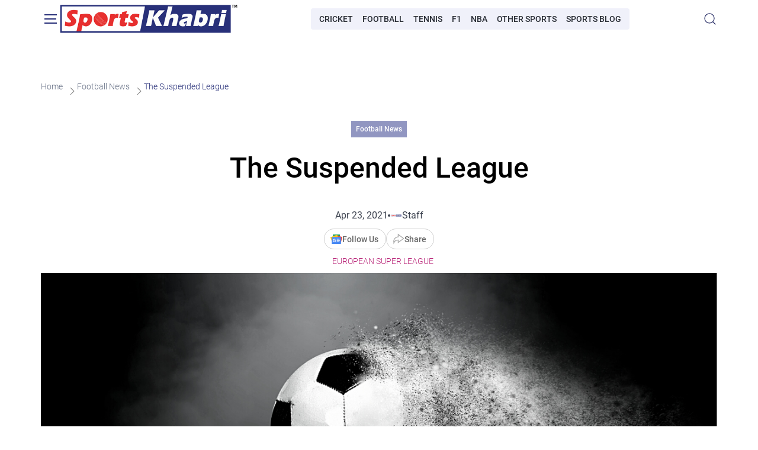

--- FILE ---
content_type: text/html; charset=UTF-8
request_url: https://sportskhabri.com/european-super-league/
body_size: 18210
content:
<!doctype html>
<html lang="en">
<head>
    <meta charset="UTF-8">
    <meta name="viewport"
          content="width=device-width, initial-scale=1.0, maximum-scale=5.0, minimum-scale=1.0">
    <meta http-equiv="X-UA-Compatible" content="ie=edge">
    <meta name='robots' content='index, follow, max-image-preview:large, max-snippet:-1, max-video-preview:-1' />
	<style>img:is([sizes="auto" i], [sizes^="auto," i]) { contain-intrinsic-size: 3000px 1500px }</style>
	
	<!-- This site is optimized with the Yoast SEO Premium plugin v22.1 (Yoast SEO v26.7) - https://yoast.com/wordpress/plugins/seo/ -->
	<title>The Suspended League - SportsKhabri</title>
	<meta name="description" content="It was supposed to be the best of times. It was supposed to be the salvation of football. It was a plan in the making for years, a plan that would have" />
	<link rel="canonical" href="https://sportskhabri.com/european-super-league/" />
	<meta property="og:locale" content="en_US" />
	<meta property="og:type" content="article" />
	<meta property="og:title" content="The Suspended League" />
	<meta property="og:description" content="It was supposed to be the best of times. It was supposed to be the salvation of football. It was a plan in the making for years, a plan that would have" />
	<meta property="og:url" content="https://sportskhabri.com/european-super-league/" />
	<meta property="og:site_name" content="SportsKhabri" />
	<meta property="article:publisher" content="https://www.facebook.com/officialsportskhabri" />
	<meta property="article:published_time" content="2021-04-23T09:41:57+00:00" />
	<meta property="article:modified_time" content="2022-10-12T21:36:29+00:00" />
	<meta property="og:image" content="https://sportskhabri.com/wp-content/uploads/2021/04/European-Super-League-What-happened-story-of-European-Super-League-History-1.png" />
	<meta property="og:image:width" content="1263" />
	<meta property="og:image:height" content="600" />
	<meta property="og:image:type" content="image/png" />
	<meta name="author" content="Staff" />
	<meta name="twitter:card" content="summary_large_image" />
	<meta name="twitter:creator" content="@Sports_Khabri" />
	<meta name="twitter:site" content="@Sports_Khabri" />
	<script type="application/ld+json" class="yoast-schema-graph">{"@context":"https://schema.org","@graph":[{"@type":"BreadcrumbList","@id":"https://sportskhabri.com/european-super-league/#breadcrumb","itemListElement":[{"@type":"ListItem","position":1,"name":"Home","item":"https://sportskhabri.com/"},{"@type":"ListItem","position":2,"name":"Football News","item":"https://sportskhabri.com/category/football/"},{"@type":"ListItem","position":3,"name":"The Suspended League"}]}]}</script>
	<!-- / Yoast SEO Premium plugin. -->


<link rel="amphtml" href="https://sportskhabri.com/european-super-league/amp/" /><meta name="generator" content="AMP for WP 1.1.11"/><link rel="alternate" type="application/rss+xml" title="SportsKhabri &raquo; The Suspended League Comments Feed" href="https://sportskhabri.com/european-super-league/feed/" />
<script>
window._wpemojiSettings = {"baseUrl":"https:\/\/s.w.org\/images\/core\/emoji\/15.0.3\/72x72\/","ext":".png","svgUrl":"https:\/\/s.w.org\/images\/core\/emoji\/15.0.3\/svg\/","svgExt":".svg","source":{"concatemoji":"https:\/\/sportskhabri.com\/wp-includes\/js\/wp-emoji-release.min.js?ver=6.7.4"}};
/*! This file is auto-generated */
!function(i,n){var o,s,e;function c(e){try{var t={supportTests:e,timestamp:(new Date).valueOf()};sessionStorage.setItem(o,JSON.stringify(t))}catch(e){}}function p(e,t,n){e.clearRect(0,0,e.canvas.width,e.canvas.height),e.fillText(t,0,0);var t=new Uint32Array(e.getImageData(0,0,e.canvas.width,e.canvas.height).data),r=(e.clearRect(0,0,e.canvas.width,e.canvas.height),e.fillText(n,0,0),new Uint32Array(e.getImageData(0,0,e.canvas.width,e.canvas.height).data));return t.every(function(e,t){return e===r[t]})}function u(e,t,n){switch(t){case"flag":return n(e,"\ud83c\udff3\ufe0f\u200d\u26a7\ufe0f","\ud83c\udff3\ufe0f\u200b\u26a7\ufe0f")?!1:!n(e,"\ud83c\uddfa\ud83c\uddf3","\ud83c\uddfa\u200b\ud83c\uddf3")&&!n(e,"\ud83c\udff4\udb40\udc67\udb40\udc62\udb40\udc65\udb40\udc6e\udb40\udc67\udb40\udc7f","\ud83c\udff4\u200b\udb40\udc67\u200b\udb40\udc62\u200b\udb40\udc65\u200b\udb40\udc6e\u200b\udb40\udc67\u200b\udb40\udc7f");case"emoji":return!n(e,"\ud83d\udc26\u200d\u2b1b","\ud83d\udc26\u200b\u2b1b")}return!1}function f(e,t,n){var r="undefined"!=typeof WorkerGlobalScope&&self instanceof WorkerGlobalScope?new OffscreenCanvas(300,150):i.createElement("canvas"),a=r.getContext("2d",{willReadFrequently:!0}),o=(a.textBaseline="top",a.font="600 32px Arial",{});return e.forEach(function(e){o[e]=t(a,e,n)}),o}function t(e){var t=i.createElement("script");t.src=e,t.defer=!0,i.head.appendChild(t)}"undefined"!=typeof Promise&&(o="wpEmojiSettingsSupports",s=["flag","emoji"],n.supports={everything:!0,everythingExceptFlag:!0},e=new Promise(function(e){i.addEventListener("DOMContentLoaded",e,{once:!0})}),new Promise(function(t){var n=function(){try{var e=JSON.parse(sessionStorage.getItem(o));if("object"==typeof e&&"number"==typeof e.timestamp&&(new Date).valueOf()<e.timestamp+604800&&"object"==typeof e.supportTests)return e.supportTests}catch(e){}return null}();if(!n){if("undefined"!=typeof Worker&&"undefined"!=typeof OffscreenCanvas&&"undefined"!=typeof URL&&URL.createObjectURL&&"undefined"!=typeof Blob)try{var e="postMessage("+f.toString()+"("+[JSON.stringify(s),u.toString(),p.toString()].join(",")+"));",r=new Blob([e],{type:"text/javascript"}),a=new Worker(URL.createObjectURL(r),{name:"wpTestEmojiSupports"});return void(a.onmessage=function(e){c(n=e.data),a.terminate(),t(n)})}catch(e){}c(n=f(s,u,p))}t(n)}).then(function(e){for(var t in e)n.supports[t]=e[t],n.supports.everything=n.supports.everything&&n.supports[t],"flag"!==t&&(n.supports.everythingExceptFlag=n.supports.everythingExceptFlag&&n.supports[t]);n.supports.everythingExceptFlag=n.supports.everythingExceptFlag&&!n.supports.flag,n.DOMReady=!1,n.readyCallback=function(){n.DOMReady=!0}}).then(function(){return e}).then(function(){var e;n.supports.everything||(n.readyCallback(),(e=n.source||{}).concatemoji?t(e.concatemoji):e.wpemoji&&e.twemoji&&(t(e.twemoji),t(e.wpemoji)))}))}((window,document),window._wpemojiSettings);
</script>
<style id='wp-emoji-styles-inline-css'>

	img.wp-smiley, img.emoji {
		display: inline !important;
		border: none !important;
		box-shadow: none !important;
		height: 1em !important;
		width: 1em !important;
		margin: 0 0.07em !important;
		vertical-align: -0.1em !important;
		background: none !important;
		padding: 0 !important;
	}
</style>
<link rel='stylesheet' id='wp-block-library-css' href='https://sportskhabri.com/wp-includes/css/dist/block-library/style.min.css' media='all' />
<style id='classic-theme-styles-inline-css'>
/*! This file is auto-generated */
.wp-block-button__link{color:#fff;background-color:#32373c;border-radius:9999px;box-shadow:none;text-decoration:none;padding:calc(.667em + 2px) calc(1.333em + 2px);font-size:1.125em}.wp-block-file__button{background:#32373c;color:#fff;text-decoration:none}
</style>
<style id='global-styles-inline-css'>
:root{--wp--preset--aspect-ratio--square: 1;--wp--preset--aspect-ratio--4-3: 4/3;--wp--preset--aspect-ratio--3-4: 3/4;--wp--preset--aspect-ratio--3-2: 3/2;--wp--preset--aspect-ratio--2-3: 2/3;--wp--preset--aspect-ratio--16-9: 16/9;--wp--preset--aspect-ratio--9-16: 9/16;--wp--preset--color--black: #000000;--wp--preset--color--cyan-bluish-gray: #abb8c3;--wp--preset--color--white: #ffffff;--wp--preset--color--pale-pink: #f78da7;--wp--preset--color--vivid-red: #cf2e2e;--wp--preset--color--luminous-vivid-orange: #ff6900;--wp--preset--color--luminous-vivid-amber: #fcb900;--wp--preset--color--light-green-cyan: #7bdcb5;--wp--preset--color--vivid-green-cyan: #00d084;--wp--preset--color--pale-cyan-blue: #8ed1fc;--wp--preset--color--vivid-cyan-blue: #0693e3;--wp--preset--color--vivid-purple: #9b51e0;--wp--preset--gradient--vivid-cyan-blue-to-vivid-purple: linear-gradient(135deg,rgba(6,147,227,1) 0%,rgb(155,81,224) 100%);--wp--preset--gradient--light-green-cyan-to-vivid-green-cyan: linear-gradient(135deg,rgb(122,220,180) 0%,rgb(0,208,130) 100%);--wp--preset--gradient--luminous-vivid-amber-to-luminous-vivid-orange: linear-gradient(135deg,rgba(252,185,0,1) 0%,rgba(255,105,0,1) 100%);--wp--preset--gradient--luminous-vivid-orange-to-vivid-red: linear-gradient(135deg,rgba(255,105,0,1) 0%,rgb(207,46,46) 100%);--wp--preset--gradient--very-light-gray-to-cyan-bluish-gray: linear-gradient(135deg,rgb(238,238,238) 0%,rgb(169,184,195) 100%);--wp--preset--gradient--cool-to-warm-spectrum: linear-gradient(135deg,rgb(74,234,220) 0%,rgb(151,120,209) 20%,rgb(207,42,186) 40%,rgb(238,44,130) 60%,rgb(251,105,98) 80%,rgb(254,248,76) 100%);--wp--preset--gradient--blush-light-purple: linear-gradient(135deg,rgb(255,206,236) 0%,rgb(152,150,240) 100%);--wp--preset--gradient--blush-bordeaux: linear-gradient(135deg,rgb(254,205,165) 0%,rgb(254,45,45) 50%,rgb(107,0,62) 100%);--wp--preset--gradient--luminous-dusk: linear-gradient(135deg,rgb(255,203,112) 0%,rgb(199,81,192) 50%,rgb(65,88,208) 100%);--wp--preset--gradient--pale-ocean: linear-gradient(135deg,rgb(255,245,203) 0%,rgb(182,227,212) 50%,rgb(51,167,181) 100%);--wp--preset--gradient--electric-grass: linear-gradient(135deg,rgb(202,248,128) 0%,rgb(113,206,126) 100%);--wp--preset--gradient--midnight: linear-gradient(135deg,rgb(2,3,129) 0%,rgb(40,116,252) 100%);--wp--preset--font-size--small: 13px;--wp--preset--font-size--medium: 20px;--wp--preset--font-size--large: 36px;--wp--preset--font-size--x-large: 42px;--wp--preset--spacing--20: 0.44rem;--wp--preset--spacing--30: 0.67rem;--wp--preset--spacing--40: 1rem;--wp--preset--spacing--50: 1.5rem;--wp--preset--spacing--60: 2.25rem;--wp--preset--spacing--70: 3.38rem;--wp--preset--spacing--80: 5.06rem;--wp--preset--shadow--natural: 6px 6px 9px rgba(0, 0, 0, 0.2);--wp--preset--shadow--deep: 12px 12px 50px rgba(0, 0, 0, 0.4);--wp--preset--shadow--sharp: 6px 6px 0px rgba(0, 0, 0, 0.2);--wp--preset--shadow--outlined: 6px 6px 0px -3px rgba(255, 255, 255, 1), 6px 6px rgba(0, 0, 0, 1);--wp--preset--shadow--crisp: 6px 6px 0px rgba(0, 0, 0, 1);}:where(.is-layout-flex){gap: 0.5em;}:where(.is-layout-grid){gap: 0.5em;}body .is-layout-flex{display: flex;}.is-layout-flex{flex-wrap: wrap;align-items: center;}.is-layout-flex > :is(*, div){margin: 0;}body .is-layout-grid{display: grid;}.is-layout-grid > :is(*, div){margin: 0;}:where(.wp-block-columns.is-layout-flex){gap: 2em;}:where(.wp-block-columns.is-layout-grid){gap: 2em;}:where(.wp-block-post-template.is-layout-flex){gap: 1.25em;}:where(.wp-block-post-template.is-layout-grid){gap: 1.25em;}.has-black-color{color: var(--wp--preset--color--black) !important;}.has-cyan-bluish-gray-color{color: var(--wp--preset--color--cyan-bluish-gray) !important;}.has-white-color{color: var(--wp--preset--color--white) !important;}.has-pale-pink-color{color: var(--wp--preset--color--pale-pink) !important;}.has-vivid-red-color{color: var(--wp--preset--color--vivid-red) !important;}.has-luminous-vivid-orange-color{color: var(--wp--preset--color--luminous-vivid-orange) !important;}.has-luminous-vivid-amber-color{color: var(--wp--preset--color--luminous-vivid-amber) !important;}.has-light-green-cyan-color{color: var(--wp--preset--color--light-green-cyan) !important;}.has-vivid-green-cyan-color{color: var(--wp--preset--color--vivid-green-cyan) !important;}.has-pale-cyan-blue-color{color: var(--wp--preset--color--pale-cyan-blue) !important;}.has-vivid-cyan-blue-color{color: var(--wp--preset--color--vivid-cyan-blue) !important;}.has-vivid-purple-color{color: var(--wp--preset--color--vivid-purple) !important;}.has-black-background-color{background-color: var(--wp--preset--color--black) !important;}.has-cyan-bluish-gray-background-color{background-color: var(--wp--preset--color--cyan-bluish-gray) !important;}.has-white-background-color{background-color: var(--wp--preset--color--white) !important;}.has-pale-pink-background-color{background-color: var(--wp--preset--color--pale-pink) !important;}.has-vivid-red-background-color{background-color: var(--wp--preset--color--vivid-red) !important;}.has-luminous-vivid-orange-background-color{background-color: var(--wp--preset--color--luminous-vivid-orange) !important;}.has-luminous-vivid-amber-background-color{background-color: var(--wp--preset--color--luminous-vivid-amber) !important;}.has-light-green-cyan-background-color{background-color: var(--wp--preset--color--light-green-cyan) !important;}.has-vivid-green-cyan-background-color{background-color: var(--wp--preset--color--vivid-green-cyan) !important;}.has-pale-cyan-blue-background-color{background-color: var(--wp--preset--color--pale-cyan-blue) !important;}.has-vivid-cyan-blue-background-color{background-color: var(--wp--preset--color--vivid-cyan-blue) !important;}.has-vivid-purple-background-color{background-color: var(--wp--preset--color--vivid-purple) !important;}.has-black-border-color{border-color: var(--wp--preset--color--black) !important;}.has-cyan-bluish-gray-border-color{border-color: var(--wp--preset--color--cyan-bluish-gray) !important;}.has-white-border-color{border-color: var(--wp--preset--color--white) !important;}.has-pale-pink-border-color{border-color: var(--wp--preset--color--pale-pink) !important;}.has-vivid-red-border-color{border-color: var(--wp--preset--color--vivid-red) !important;}.has-luminous-vivid-orange-border-color{border-color: var(--wp--preset--color--luminous-vivid-orange) !important;}.has-luminous-vivid-amber-border-color{border-color: var(--wp--preset--color--luminous-vivid-amber) !important;}.has-light-green-cyan-border-color{border-color: var(--wp--preset--color--light-green-cyan) !important;}.has-vivid-green-cyan-border-color{border-color: var(--wp--preset--color--vivid-green-cyan) !important;}.has-pale-cyan-blue-border-color{border-color: var(--wp--preset--color--pale-cyan-blue) !important;}.has-vivid-cyan-blue-border-color{border-color: var(--wp--preset--color--vivid-cyan-blue) !important;}.has-vivid-purple-border-color{border-color: var(--wp--preset--color--vivid-purple) !important;}.has-vivid-cyan-blue-to-vivid-purple-gradient-background{background: var(--wp--preset--gradient--vivid-cyan-blue-to-vivid-purple) !important;}.has-light-green-cyan-to-vivid-green-cyan-gradient-background{background: var(--wp--preset--gradient--light-green-cyan-to-vivid-green-cyan) !important;}.has-luminous-vivid-amber-to-luminous-vivid-orange-gradient-background{background: var(--wp--preset--gradient--luminous-vivid-amber-to-luminous-vivid-orange) !important;}.has-luminous-vivid-orange-to-vivid-red-gradient-background{background: var(--wp--preset--gradient--luminous-vivid-orange-to-vivid-red) !important;}.has-very-light-gray-to-cyan-bluish-gray-gradient-background{background: var(--wp--preset--gradient--very-light-gray-to-cyan-bluish-gray) !important;}.has-cool-to-warm-spectrum-gradient-background{background: var(--wp--preset--gradient--cool-to-warm-spectrum) !important;}.has-blush-light-purple-gradient-background{background: var(--wp--preset--gradient--blush-light-purple) !important;}.has-blush-bordeaux-gradient-background{background: var(--wp--preset--gradient--blush-bordeaux) !important;}.has-luminous-dusk-gradient-background{background: var(--wp--preset--gradient--luminous-dusk) !important;}.has-pale-ocean-gradient-background{background: var(--wp--preset--gradient--pale-ocean) !important;}.has-electric-grass-gradient-background{background: var(--wp--preset--gradient--electric-grass) !important;}.has-midnight-gradient-background{background: var(--wp--preset--gradient--midnight) !important;}.has-small-font-size{font-size: var(--wp--preset--font-size--small) !important;}.has-medium-font-size{font-size: var(--wp--preset--font-size--medium) !important;}.has-large-font-size{font-size: var(--wp--preset--font-size--large) !important;}.has-x-large-font-size{font-size: var(--wp--preset--font-size--x-large) !important;}
:where(.wp-block-post-template.is-layout-flex){gap: 1.25em;}:where(.wp-block-post-template.is-layout-grid){gap: 1.25em;}
:where(.wp-block-columns.is-layout-flex){gap: 2em;}:where(.wp-block-columns.is-layout-grid){gap: 2em;}
:root :where(.wp-block-pullquote){font-size: 1.5em;line-height: 1.6;}
</style>
<link rel='stylesheet' id='main-css' href='https://sportskhabri.com/wp-content/themes/sp/assets/dist/css/app.css' media='all' />
<link rel='stylesheet' id='tablepress-default-css' href='https://sportskhabri.com/wp-content/plugins/tablepress/css/build/default.css' media='all' />
<link rel='shortlink' href='https://sportskhabri.com/?p=23640' />
<link rel="alternate" title="oEmbed (JSON)" type="application/json+oembed" href="https://sportskhabri.com/wp-json/oembed/1.0/embed?url=https%3A%2F%2Fsportskhabri.com%2Feuropean-super-league%2F" />
<link rel="alternate" title="oEmbed (XML)" type="text/xml+oembed" href="https://sportskhabri.com/wp-json/oembed/1.0/embed?url=https%3A%2F%2Fsportskhabri.com%2Feuropean-super-league%2F&#038;format=xml" />
<link rel="icon" href="https://sportskhabri.com/wp-content/uploads/2020/10/Sportskhabri-icon-60x60.png" sizes="32x32" />
<link rel="icon" href="https://sportskhabri.com/wp-content/uploads/2020/10/Sportskhabri-icon-300x300.png" sizes="192x192" />
<link rel="apple-touch-icon" href="https://sportskhabri.com/wp-content/uploads/2020/10/Sportskhabri-icon-300x300.png" />
<meta name="msapplication-TileImage" content="https://sportskhabri.com/wp-content/uploads/2020/10/Sportskhabri-icon-300x300.png" />

    <!-- Google Tag Manager -->
<script>
document.addEventListener('DOMContentLoaded', () => {
setTimeout(() => {
(function(w,d,s,l,i){w[l]=w[l]||[];w[l].push({'gtm.start':
new Date().getTime(),event:'gtm.js'});var f=d.getElementsByTagName(s)[0],
j=d.createElement(s),dl=l!='dataLayer'?'&l='+l:'';j.async=true;j.src=
'https://www.googletagmanager.com/gtm.js?id='+i+dl;f.parentNode.insertBefore(j,f);
})(window,document,'script','dataLayer','GTM-MLDMSTTK');
}, 5000);
});
</script>
<!-- End Google Tag Manager -->
</head>
<body class="post-template-default single single-post postid-23640 single-format-standard">
<!-- Google Tag Manager (noscript) -->
<noscript><iframe src="https://www.googletagmanager.com/ns.html?id=GTM-MLDMSTTK"
height="0" width="0" style="display:none;visibility:hidden"></iframe></noscript>
<!-- End Google Tag Manager (noscript) -->

<!-- Sendx Snippet -->
<script type="text/javascript">
 var _scq = _scq || [];
 var _scs = _scs || {};
 _scs.teamId = "i3BS6yKPHFzZNghxqWD9Tj";

 (function() {
   var dc = document.createElement('script');
   dc.type = 'text/javascript';
   dc.async = true;
   dc.src = '//cdn.sendx.io/prod/i3BS6yKPHFzZNghxqWD9Tj.js';
   var s = document.getElementsByTagName('script')[0];
   s.parentNode.insertBefore(dc, s);
 })();
</script>
<!-- End Sendx Snippet -->
<header class="sk-header sk-header_sticky">
    <div class="sk-container">
        <button class="sk-header__burger" aria-label="Burger">
            <span class="sk-header__burger-item"></span>
        </button>
        <div class="sk-header__menu">
            <div class="sk-header__menu-wrapper sk-scrollbar">
                                    <nav class="sk-nav-main  ">
    <ul class="sk-nav-main__list sk-nav-main__list_depth-0">
                                <li class="sk-nav-main__item sk-nav-main__item_parent">
                <a class="sk-nav-main__link" href="https://sportskhabri.com/category/cricket/">Cricket News</a>
                                    <button class="sk-nav-main__arrow" aria-label="Open submenu"></button>
                    <ul class="sk-nav-main__list sk-nav-main__list_depth-1">
                                                                                <li class="sk-nav-main__item ">
                                <a class="sk-nav-main__link" href="https://sportskhabri.com/category/cricket/ipl-2025/">IPL 2025</a>
                                                            </li>
                                                                                <li class="sk-nav-main__item ">
                                <a class="sk-nav-main__link" href="https://sportskhabri.com/category/cricket/ipl-sponsors/">IPL Sponsors and Partnership News</a>
                                                            </li>
                                            </ul>
                            </li>
                                <li class="sk-nav-main__item sk-nav-main__item_parent">
                <a class="sk-nav-main__link" href="https://sportskhabri.com/category/football/">Football News</a>
                                    <button class="sk-nav-main__arrow" aria-label="Open submenu"></button>
                    <ul class="sk-nav-main__list sk-nav-main__list_depth-1">
                                                                                <li class="sk-nav-main__item ">
                                <a class="sk-nav-main__link" href="https://sportskhabri.com/category/football/champions-league/">UEFA Champions League</a>
                                                            </li>
                                                                                <li class="sk-nav-main__item ">
                                <a class="sk-nav-main__link" href="https://sportskhabri.com/category/football/premier-league/">Premier League (EPL)</a>
                                                            </li>
                                                                                <li class="sk-nav-main__item ">
                                <a class="sk-nav-main__link" href="https://sportskhabri.com/category/football/premier-league-sponsors/">Premier League Sponsors</a>
                                                            </li>
                                                                                <li class="sk-nav-main__item ">
                                <a class="sk-nav-main__link" href="https://sportskhabri.com/category/football/fifa/">FIFA</a>
                                                            </li>
                                                                                <li class="sk-nav-main__item ">
                                <a class="sk-nav-main__link" href="https://sportskhabri.com/category/football/isl/">ISL</a>
                                                            </li>
                                                                                <li class="sk-nav-main__item ">
                                <a class="sk-nav-main__link" href="https://sportskhabri.com/category/football/football-sponsorships/">Football Sponsorships</a>
                                                            </li>
                                                                                <li class="sk-nav-main__item ">
                                <a class="sk-nav-main__link" href="https://sportskhabri.com/category/football/football-player-profiles/">Player Profiles</a>
                                                            </li>
                                            </ul>
                            </li>
                                <li class="sk-nav-main__item sk-nav-main__item_parent">
                <a class="sk-nav-main__link" href="https://sportskhabri.com/category/f1/">Formula 1 News</a>
                                    <button class="sk-nav-main__arrow" aria-label="Open submenu"></button>
                    <ul class="sk-nav-main__list sk-nav-main__list_depth-1">
                                                                                <li class="sk-nav-main__item ">
                                <a class="sk-nav-main__link" href="https://sportskhabri.com/category/f1/f1-sponsors/">F1 Sponsors</a>
                                                            </li>
                                                                                <li class="sk-nav-main__item ">
                                <a class="sk-nav-main__link" href="https://sportskhabri.com/category/f1/f1-players/">F1 Players</a>
                                                            </li>
                                                                                <li class="sk-nav-main__item ">
                                <a class="sk-nav-main__link" href="https://sportskhabri.com/category/f1/f1-predictions/">F1 Predictions</a>
                                                            </li>
                                            </ul>
                            </li>
                                <li class="sk-nav-main__item sk-nav-main__item_parent">
                <a class="sk-nav-main__link" href="https://sportskhabri.com/category/nba/">NBA News</a>
                                    <button class="sk-nav-main__arrow" aria-label="Open submenu"></button>
                    <ul class="sk-nav-main__list sk-nav-main__list_depth-1">
                                                                                <li class="sk-nav-main__item ">
                                <a class="sk-nav-main__link" href="https://sportskhabri.com/category/nba/nba-players/">NBA Players</a>
                                                            </li>
                                                                                <li class="sk-nav-main__item ">
                                <a class="sk-nav-main__link" href="https://sportskhabri.com/category/nba/nba-sponsors/">NBA Sponsors</a>
                                                            </li>
                                            </ul>
                            </li>
                                <li class="sk-nav-main__item ">
                <a class="sk-nav-main__link" href="https://sportskhabri.com/category/tennis/">Tennis</a>
                            </li>
                                <li class="sk-nav-main__item ">
                <a class="sk-nav-main__link" href="https://sportskhabri.com/category/gaming/">eSports</a>
                            </li>
                                <li class="sk-nav-main__item ">
                <a class="sk-nav-main__link" href="https://sportskhabri.com/category/sports-blog/">Sports Blog</a>
                            </li>
                                <li class="sk-nav-main__item ">
                <a class="sk-nav-main__link" href="https://sportskhabri.com/about/">About Sportskhabri</a>
                            </li>
                                <li class="sk-nav-main__item ">
                <a class="sk-nav-main__link" href="https://sportskhabri.com/contact/">Contact Us</a>
                            </li>
                                <li class="sk-nav-main__item ">
                <a class="sk-nav-main__link" href="https://sportskhabri.com/privacy-policy/">Privacy Policy</a>
                            </li>
                                <li class="sk-nav-main__item ">
                <a class="sk-nav-main__link" href="https://sportskhabri.com/terms-and-conditions/">Terms &amp; Conditions</a>
                            </li>
            </ul>
</nav>
                                                    <nav class="sk-nav-main  sk-nav-main_about  ">
    <ul class="sk-nav-main__list sk-nav-main__list_depth-0">
                                <li class="sk-nav-main__item sk-nav-main__item_parent">
                <a class="sk-nav-main__link" href="https://sportskhabri.com/best-sports-betting-apps-in-india/">Sports Betting Apps</a>
                                    <button class="sk-nav-main__arrow" aria-label="Open submenu"></button>
                    <ul class="sk-nav-main__list sk-nav-main__list_depth-1">
                                                                                <li class="sk-nav-main__item ">
                                <a class="sk-nav-main__link" href="https://sportskhabri.com/cricket-betting-apps/">Cricket Betting Apps</a>
                                                            </li>
                                                                                <li class="sk-nav-main__item ">
                                <a class="sk-nav-main__link" href="https://sportskhabri.com/football-betting-apps/">Football Apps India</a>
                                                            </li>
                                            </ul>
                            </li>
                                <li class="sk-nav-main__item sk-nav-main__item_parent">
                <a class="sk-nav-main__link" href="https://sportskhabri.com/sports-betting-sites/">Sports Betting Sites</a>
                                    <button class="sk-nav-main__arrow" aria-label="Open submenu"></button>
                    <ul class="sk-nav-main__list sk-nav-main__list_depth-1">
                                                                                <li class="sk-nav-main__item ">
                                <a class="sk-nav-main__link" href="https://sportskhabri.com/cricket-betting-sites/">Cricket Betting Sites</a>
                                                            </li>
                                                                                <li class="sk-nav-main__item ">
                                <a class="sk-nav-main__link" href="https://sportskhabri.com/football-betting-sites/">Football Sites India</a>
                                                            </li>
                                                                                <li class="sk-nav-main__item sk-nav-main__item_parent">
                                <a class="sk-nav-main__link" href="https://sportskhabri.com/sports-betting-sites/best-kabaddi-betting-sites/">Kabaddi Betting Sites</a>
                                                                    <button class="sk-nav-main__arrow" aria-label="Open submenu"></button>
                                    <ul class="sk-nav-main__list sk-nav-main__list_depth-2">
                                                                                    <li class="sk-nav-main__item">
                                                <a class="sk-nav-main__link" href="https://sportskhabri.com/pro-kabaddi-league-review/">Pro Kabaddi League Review</a>
                                            </li>
                                                                            </ul>
                                                            </li>
                                                                                <li class="sk-nav-main__item ">
                                <a class="sk-nav-main__link" href="https://sportskhabri.com/cricket-betting-sites/ipl-betting-sites/">Best IPL Betting Sites for 2025</a>
                                                            </li>
                                                                                <li class="sk-nav-main__item ">
                                <a class="sk-nav-main__link" href="https://sportskhabri.com/sports-betting-sites/tennis-betting/">Tennis Betting Sites</a>
                                                            </li>
                                                                                <li class="sk-nav-main__item ">
                                <a class="sk-nav-main__link" href="https://sportskhabri.com/esports-betting-sites/">Esports Betting Sites</a>
                                                            </li>
                                                                                <li class="sk-nav-main__item ">
                                <a class="sk-nav-main__link" href="https://sportskhabri.com/legal-betting-sites/">Legal Betting Sites</a>
                                                            </li>
                                                                                <li class="sk-nav-main__item ">
                                <a class="sk-nav-main__link" href="https://sportskhabri.com/betting-exchange-sites/">Betting Exchange Sites</a>
                                                            </li>
                                                                                <li class="sk-nav-main__item sk-nav-main__item_parent">
                                <a class="sk-nav-main__link" href="https://sportskhabri.com/sports-betting-sites/stake/">Stake</a>
                                                                    <button class="sk-nav-main__arrow" aria-label="Open submenu"></button>
                                    <ul class="sk-nav-main__list sk-nav-main__list_depth-2">
                                                                                    <li class="sk-nav-main__item">
                                                <a class="sk-nav-main__link" href="https://sportskhabri.com/sports-betting-sites/stake/stake-app/">Mobile App</a>
                                            </li>
                                                                                    <li class="sk-nav-main__item">
                                                <a class="sk-nav-main__link" href="https://sportskhabri.com/sports-betting-sites/stake/stake-registration/">Registration</a>
                                            </li>
                                                                                    <li class="sk-nav-main__item">
                                                <a class="sk-nav-main__link" href="https://sportskhabri.com/sports-betting-sites/stake/stake-bonuses-and-promotion/">Bonuses</a>
                                            </li>
                                                                            </ul>
                                                            </li>
                                                                                <li class="sk-nav-main__item sk-nav-main__item_parent">
                                <a class="sk-nav-main__link" href="https://sportskhabri.com/sports-betting-sites/batery/">Batery</a>
                                                                    <button class="sk-nav-main__arrow" aria-label="Open submenu"></button>
                                    <ul class="sk-nav-main__list sk-nav-main__list_depth-2">
                                                                                    <li class="sk-nav-main__item">
                                                <a class="sk-nav-main__link" href="https://sportskhabri.com/sports-betting-sites/batery/batery-app/">Mobile App</a>
                                            </li>
                                                                            </ul>
                                                            </li>
                                                                                <li class="sk-nav-main__item sk-nav-main__item_parent">
                                <a class="sk-nav-main__link" href="https://sportskhabri.com/sports-betting-sites/dafabet/">Dafabet</a>
                                                                    <button class="sk-nav-main__arrow" aria-label="Open submenu"></button>
                                    <ul class="sk-nav-main__list sk-nav-main__list_depth-2">
                                                                                    <li class="sk-nav-main__item">
                                                <a class="sk-nav-main__link" href="https://sportskhabri.com/sports-betting-sites/dafabet/dafabet-app/">Mobile App</a>
                                            </li>
                                                                                    <li class="sk-nav-main__item">
                                                <a class="sk-nav-main__link" href="https://sportskhabri.com/sports-betting-sites/dafabet/dafabet-registration/">Registration</a>
                                            </li>
                                                                                    <li class="sk-nav-main__item">
                                                <a class="sk-nav-main__link" href="https://sportskhabri.com/sports-betting-sites/dafabet/dafabet-bonuses/">Bonuses</a>
                                            </li>
                                                                                    <li class="sk-nav-main__item">
                                                <a class="sk-nav-main__link" href="https://sportskhabri.com/sports-betting-sites/dafabet/dafabet-payment-methods/">Payment Methods</a>
                                            </li>
                                                                            </ul>
                                                            </li>
                                                                                <li class="sk-nav-main__item sk-nav-main__item_parent">
                                <a class="sk-nav-main__link" href="https://sportskhabri.com/sports-betting-sites/4rabet/">4RaBet</a>
                                                                    <button class="sk-nav-main__arrow" aria-label="Open submenu"></button>
                                    <ul class="sk-nav-main__list sk-nav-main__list_depth-2">
                                                                                    <li class="sk-nav-main__item">
                                                <a class="sk-nav-main__link" href="https://sportskhabri.com/sports-betting-sites/4rabet/4rabet-app/">Mobile App</a>
                                            </li>
                                                                                    <li class="sk-nav-main__item">
                                                <a class="sk-nav-main__link" href="https://sportskhabri.com/sports-betting-sites/4rabet/4rabet-registration/">Registration</a>
                                            </li>
                                                                                    <li class="sk-nav-main__item">
                                                <a class="sk-nav-main__link" href="https://sportskhabri.com/sports-betting-sites/4rabet/4rabet-bonuses/">Bonuses</a>
                                            </li>
                                                                                    <li class="sk-nav-main__item">
                                                <a class="sk-nav-main__link" href="https://sportskhabri.com/sports-betting-sites/4rabet/4rabet-payment-methods/">Payment Methods</a>
                                            </li>
                                                                            </ul>
                                                            </li>
                                                                                <li class="sk-nav-main__item sk-nav-main__item_parent">
                                <a class="sk-nav-main__link" href="https://sportskhabri.com/sports-betting-sites/parimatch/">Parimatch</a>
                                                                    <button class="sk-nav-main__arrow" aria-label="Open submenu"></button>
                                    <ul class="sk-nav-main__list sk-nav-main__list_depth-2">
                                                                                    <li class="sk-nav-main__item">
                                                <a class="sk-nav-main__link" href="https://sportskhabri.com/sports-betting-sites/parimatch/parimatch-app/">Mobile App</a>
                                            </li>
                                                                                    <li class="sk-nav-main__item">
                                                <a class="sk-nav-main__link" href="https://sportskhabri.com/sports-betting-sites/parimatch/parimatch-registration/">Registration</a>
                                            </li>
                                                                                    <li class="sk-nav-main__item">
                                                <a class="sk-nav-main__link" href="https://sportskhabri.com/sports-betting-sites/parimatch/parimatch-bonuses/">Bonuses</a>
                                            </li>
                                                                                    <li class="sk-nav-main__item">
                                                <a class="sk-nav-main__link" href="https://sportskhabri.com/sports-betting-sites/parimatch/parimatch-payments-methods/">Payments Methods</a>
                                            </li>
                                                                                    <li class="sk-nav-main__item">
                                                <a class="sk-nav-main__link" href="https://sportskhabri.com/sports-betting-sites/parimatch/parimatch-cricket-betting/">Cricket</a>
                                            </li>
                                                                            </ul>
                                                            </li>
                                                                                <li class="sk-nav-main__item sk-nav-main__item_parent">
                                <a class="sk-nav-main__link" href="https://sportskhabri.com/sports-betting-sites/paripesa/">Paripesa</a>
                                                                    <button class="sk-nav-main__arrow" aria-label="Open submenu"></button>
                                    <ul class="sk-nav-main__list sk-nav-main__list_depth-2">
                                                                                    <li class="sk-nav-main__item">
                                                <a class="sk-nav-main__link" href="https://sportskhabri.com/sports-betting-sites/paripesa/paripesa-app/">Mobile App</a>
                                            </li>
                                                                                    <li class="sk-nav-main__item">
                                                <a class="sk-nav-main__link" href="https://sportskhabri.com/sports-betting-sites/paripesa/paripesa-registration/">Registration</a>
                                            </li>
                                                                                    <li class="sk-nav-main__item">
                                                <a class="sk-nav-main__link" href="https://sportskhabri.com/sports-betting-sites/paripesa/paripesa-bonuses/">Bonuses</a>
                                            </li>
                                                                                    <li class="sk-nav-main__item">
                                                <a class="sk-nav-main__link" href="https://sportskhabri.com/sports-betting-sites/paripesa/paripesa-payment-methods/">Payment Methods</a>
                                            </li>
                                                                            </ul>
                                                            </li>
                                                                                <li class="sk-nav-main__item sk-nav-main__item_parent">
                                <a class="sk-nav-main__link" href="https://sportskhabri.com/sports-betting-sites/melbet/">Melbet</a>
                                                                    <button class="sk-nav-main__arrow" aria-label="Open submenu"></button>
                                    <ul class="sk-nav-main__list sk-nav-main__list_depth-2">
                                                                                    <li class="sk-nav-main__item">
                                                <a class="sk-nav-main__link" href="https://sportskhabri.com/sports-betting-sites/melbet/melbet-app/">Mobile App</a>
                                            </li>
                                                                                    <li class="sk-nav-main__item">
                                                <a class="sk-nav-main__link" href="https://sportskhabri.com/sports-betting-sites/melbet/melbet-registration/">Registration</a>
                                            </li>
                                                                                    <li class="sk-nav-main__item">
                                                <a class="sk-nav-main__link" href="https://sportskhabri.com/sports-betting-sites/melbet/melbet-bonuses/">Bonuses</a>
                                            </li>
                                                                            </ul>
                                                            </li>
                                                                                <li class="sk-nav-main__item sk-nav-main__item_parent">
                                <a class="sk-nav-main__link" href="https://sportskhabri.com/sports-betting-sites/betandyou/">Betandyou</a>
                                                                    <button class="sk-nav-main__arrow" aria-label="Open submenu"></button>
                                    <ul class="sk-nav-main__list sk-nav-main__list_depth-2">
                                                                                    <li class="sk-nav-main__item">
                                                <a class="sk-nav-main__link" href="https://sportskhabri.com/sports-betting-sites/betandyou/betandyou-app/">Mobile App</a>
                                            </li>
                                                                                    <li class="sk-nav-main__item">
                                                <a class="sk-nav-main__link" href="https://sportskhabri.com/sports-betting-sites/betandyou/betandyou-sign-up/">Registration</a>
                                            </li>
                                                                                    <li class="sk-nav-main__item">
                                                <a class="sk-nav-main__link" href="https://sportskhabri.com/sports-betting-sites/betandyou/betandyou-bonuses/">Bonuses</a>
                                            </li>
                                                                            </ul>
                                                            </li>
                                                                                <li class="sk-nav-main__item sk-nav-main__item_parent">
                                <a class="sk-nav-main__link" href="https://sportskhabri.com/sports-betting-sites/tez888/">Tez888</a>
                                                                    <button class="sk-nav-main__arrow" aria-label="Open submenu"></button>
                                    <ul class="sk-nav-main__list sk-nav-main__list_depth-2">
                                                                                    <li class="sk-nav-main__item">
                                                <a class="sk-nav-main__link" href="https://sportskhabri.com/sports-betting-sites/tez888/tez888-app/">Mobile App</a>
                                            </li>
                                                                            </ul>
                                                            </li>
                                                                                <li class="sk-nav-main__item sk-nav-main__item_parent">
                                <a class="sk-nav-main__link" href="https://sportskhabri.com/sports-betting-sites/bc-game/">BC.Game</a>
                                                                    <button class="sk-nav-main__arrow" aria-label="Open submenu"></button>
                                    <ul class="sk-nav-main__list sk-nav-main__list_depth-2">
                                                                                    <li class="sk-nav-main__item">
                                                <a class="sk-nav-main__link" href="https://sportskhabri.com/sports-betting-sites/bc-game/bcgame-app/">Mobile App</a>
                                            </li>
                                                                                    <li class="sk-nav-main__item">
                                                <a class="sk-nav-main__link" href="https://sportskhabri.com/sports-betting-sites/bc-game/bc-game-registration/">Registration</a>
                                            </li>
                                                                                    <li class="sk-nav-main__item">
                                                <a class="sk-nav-main__link" href="https://sportskhabri.com/sports-betting-sites/bc-game/bc-game-bonuses/">Bonuses</a>
                                            </li>
                                                                                    <li class="sk-nav-main__item">
                                                <a class="sk-nav-main__link" href="https://sportskhabri.com/sports-betting-sites/bc-game/bc-game-payment-methods/">Payment Methods</a>
                                            </li>
                                                                            </ul>
                                                            </li>
                                                                                <li class="sk-nav-main__item sk-nav-main__item_parent">
                                <a class="sk-nav-main__link" href="https://sportskhabri.com/sports-betting-sites/188bet/">188bet</a>
                                                                    <button class="sk-nav-main__arrow" aria-label="Open submenu"></button>
                                    <ul class="sk-nav-main__list sk-nav-main__list_depth-2">
                                                                                    <li class="sk-nav-main__item">
                                                <a class="sk-nav-main__link" href="https://sportskhabri.com/sports-betting-sites/188bet/188bet-app/">188bet App</a>
                                            </li>
                                                                            </ul>
                                                            </li>
                                                                                <li class="sk-nav-main__item sk-nav-main__item_parent">
                                <a class="sk-nav-main__link" href="https://sportskhabri.com/sports-betting-sites/10cric/">10Cric</a>
                                                                    <button class="sk-nav-main__arrow" aria-label="Open submenu"></button>
                                    <ul class="sk-nav-main__list sk-nav-main__list_depth-2">
                                                                                    <li class="sk-nav-main__item">
                                                <a class="sk-nav-main__link" href="https://sportskhabri.com/sports-betting-sites/10cric/10cric-app/">Mobile App</a>
                                            </li>
                                                                                    <li class="sk-nav-main__item">
                                                <a class="sk-nav-main__link" href="https://sportskhabri.com/sports-betting-sites/10cric/10cric-registration/">Registration</a>
                                            </li>
                                                                                    <li class="sk-nav-main__item">
                                                <a class="sk-nav-main__link" href="https://sportskhabri.com/sports-betting-sites/10cric/10cric-bonuses/">Bonuses</a>
                                            </li>
                                                                            </ul>
                                                            </li>
                                                                                <li class="sk-nav-main__item sk-nav-main__item_parent">
                                <a class="sk-nav-main__link" href="https://sportskhabri.com/sports-betting-sites/12bet/">12bet</a>
                                                                    <button class="sk-nav-main__arrow" aria-label="Open submenu"></button>
                                    <ul class="sk-nav-main__list sk-nav-main__list_depth-2">
                                                                                    <li class="sk-nav-main__item">
                                                <a class="sk-nav-main__link" href="https://sportskhabri.com/sports-betting-sites/12bet/12bet-app/">App</a>
                                            </li>
                                                                                    <li class="sk-nav-main__item">
                                                <a class="sk-nav-main__link" href="https://sportskhabri.com/sports-betting-sites/12bet/12bet-registration/">Registration</a>
                                            </li>
                                                                                    <li class="sk-nav-main__item">
                                                <a class="sk-nav-main__link" href="https://sportskhabri.com/sports-betting-sites/12bet/12bet-bonuses/">Bonuses</a>
                                            </li>
                                                                                    <li class="sk-nav-main__item">
                                                <a class="sk-nav-main__link" href="https://sportskhabri.com/sports-betting-sites/12bet/12bet-payment-methods/">Payment Methods</a>
                                            </li>
                                                                            </ul>
                                                            </li>
                                                                                <li class="sk-nav-main__item sk-nav-main__item_parent">
                                <a class="sk-nav-main__link" href="https://sportskhabri.com/sports-betting-sites/1win/">1Win</a>
                                                                    <button class="sk-nav-main__arrow" aria-label="Open submenu"></button>
                                    <ul class="sk-nav-main__list sk-nav-main__list_depth-2">
                                                                                    <li class="sk-nav-main__item">
                                                <a class="sk-nav-main__link" href="https://sportskhabri.com/sports-betting-sites/1win/1win-app/">Mobile App</a>
                                            </li>
                                                                                    <li class="sk-nav-main__item">
                                                <a class="sk-nav-main__link" href="https://sportskhabri.com/sports-betting-sites/1win/1win-registration/">Registration</a>
                                            </li>
                                                                                    <li class="sk-nav-main__item">
                                                <a class="sk-nav-main__link" href="https://sportskhabri.com/sports-betting-sites/1win/1win-bonuses/">Bonuses</a>
                                            </li>
                                                                                    <li class="sk-nav-main__item">
                                                <a class="sk-nav-main__link" href="https://sportskhabri.com/sports-betting-sites/1win/1win-payment-methods/">Payment Methods</a>
                                            </li>
                                                                                    <li class="sk-nav-main__item">
                                                <a class="sk-nav-main__link" href="https://sportskhabri.com/sports-betting-sites/1win/1win-cricket-betting/">Cricket</a>
                                            </li>
                                                                            </ul>
                                                            </li>
                                                                                <li class="sk-nav-main__item sk-nav-main__item_parent">
                                <a class="sk-nav-main__link" href="https://sportskhabri.com/sports-betting-sites/1xbet/">1xBet</a>
                                                                    <button class="sk-nav-main__arrow" aria-label="Open submenu"></button>
                                    <ul class="sk-nav-main__list sk-nav-main__list_depth-2">
                                                                                    <li class="sk-nav-main__item">
                                                <a class="sk-nav-main__link" href="https://sportskhabri.com/sports-betting-sites/1xbet/1xbet-app/">Mobile App</a>
                                            </li>
                                                                                    <li class="sk-nav-main__item">
                                                <a class="sk-nav-main__link" href="https://sportskhabri.com/sports-betting-sites/1xbet/1xbet-registration/">Registration</a>
                                            </li>
                                                                                    <li class="sk-nav-main__item">
                                                <a class="sk-nav-main__link" href="https://sportskhabri.com/sports-betting-sites/1xbet/1xbet-bonuses/">Bonuses</a>
                                            </li>
                                                                                    <li class="sk-nav-main__item">
                                                <a class="sk-nav-main__link" href="https://sportskhabri.com/sports-betting-sites/1xbet/1xbet-payments-methods/">Payments Methods</a>
                                            </li>
                                                                                    <li class="sk-nav-main__item">
                                                <a class="sk-nav-main__link" href="https://sportskhabri.com/sports-betting-sites/1xbet/1xbet-cricket-betting/">Cricket</a>
                                            </li>
                                                                            </ul>
                                                            </li>
                                                                                <li class="sk-nav-main__item sk-nav-main__item_parent">
                                <a class="sk-nav-main__link" href="https://sportskhabri.com/sports-betting-sites/22bet/">22Bet</a>
                                                                    <button class="sk-nav-main__arrow" aria-label="Open submenu"></button>
                                    <ul class="sk-nav-main__list sk-nav-main__list_depth-2">
                                                                                    <li class="sk-nav-main__item">
                                                <a class="sk-nav-main__link" href="https://sportskhabri.com/sports-betting-sites/22bet/22bet-app/">Mobile App</a>
                                            </li>
                                                                                    <li class="sk-nav-main__item">
                                                <a class="sk-nav-main__link" href="https://sportskhabri.com/sports-betting-sites/22bet/22bet-registration/">Registration</a>
                                            </li>
                                                                                    <li class="sk-nav-main__item">
                                                <a class="sk-nav-main__link" href="https://sportskhabri.com/sports-betting-sites/22bet/22bet-bonuses/">Bonuses</a>
                                            </li>
                                                                            </ul>
                                                            </li>
                                                                                <li class="sk-nav-main__item sk-nav-main__item_parent">
                                <a class="sk-nav-main__link" href="https://sportskhabri.com/sports-betting-sites/7cric/">7Cric</a>
                                                                    <button class="sk-nav-main__arrow" aria-label="Open submenu"></button>
                                    <ul class="sk-nav-main__list sk-nav-main__list_depth-2">
                                                                                    <li class="sk-nav-main__item">
                                                <a class="sk-nav-main__link" href="https://sportskhabri.com/sports-betting-sites/7cric/7cric-app/">Mobile App</a>
                                            </li>
                                                                                    <li class="sk-nav-main__item">
                                                <a class="sk-nav-main__link" href="https://sportskhabri.com/sports-betting-sites/7cric/7cric-registration/">Registration</a>
                                            </li>
                                                                                    <li class="sk-nav-main__item">
                                                <a class="sk-nav-main__link" href="https://sportskhabri.com/sports-betting-sites/7cric/7cric-bonuses/">Bonuses</a>
                                            </li>
                                                                                    <li class="sk-nav-main__item">
                                                <a class="sk-nav-main__link" href="https://sportskhabri.com/sports-betting-sites/7cric/7cric-payment-methods/">Payment Methods</a>
                                            </li>
                                                                            </ul>
                                                            </li>
                                                                                <li class="sk-nav-main__item sk-nav-main__item_parent">
                                <a class="sk-nav-main__link" href="https://sportskhabri.com/sports-betting-sites/888starz/">888Starz</a>
                                                                    <button class="sk-nav-main__arrow" aria-label="Open submenu"></button>
                                    <ul class="sk-nav-main__list sk-nav-main__list_depth-2">
                                                                                    <li class="sk-nav-main__item">
                                                <a class="sk-nav-main__link" href="https://sportskhabri.com/sports-betting-sites/888starz/888starz-app/">Mobile App</a>
                                            </li>
                                                                                    <li class="sk-nav-main__item">
                                                <a class="sk-nav-main__link" href="https://sportskhabri.com/sports-betting-sites/888starz/888starz-registration/">Registration</a>
                                            </li>
                                                                                    <li class="sk-nav-main__item">
                                                <a class="sk-nav-main__link" href="https://sportskhabri.com/sports-betting-sites/888starz/888starz-bonuses/">Bonuses</a>
                                            </li>
                                                                                    <li class="sk-nav-main__item">
                                                <a class="sk-nav-main__link" href="https://sportskhabri.com/sports-betting-sites/888starz/888starz-payment-methods/">Payment Methods</a>
                                            </li>
                                                                            </ul>
                                                            </li>
                                                                                <li class="sk-nav-main__item sk-nav-main__item_parent">
                                <a class="sk-nav-main__link" href="https://sportskhabri.com/sports-betting-sites/baji/">Baji</a>
                                                                    <button class="sk-nav-main__arrow" aria-label="Open submenu"></button>
                                    <ul class="sk-nav-main__list sk-nav-main__list_depth-2">
                                                                                    <li class="sk-nav-main__item">
                                                <a class="sk-nav-main__link" href="https://sportskhabri.com/sports-betting-sites/baji/baji-app/">Mobile App</a>
                                            </li>
                                                                                    <li class="sk-nav-main__item">
                                                <a class="sk-nav-main__link" href="https://sportskhabri.com/sports-betting-sites/baji/baji-live-registration/">Registration</a>
                                            </li>
                                                                                    <li class="sk-nav-main__item">
                                                <a class="sk-nav-main__link" href="https://sportskhabri.com/sports-betting-sites/baji/baji-bonuses/">Bonuses</a>
                                            </li>
                                                                                    <li class="sk-nav-main__item">
                                                <a class="sk-nav-main__link" href="https://sportskhabri.com/sports-betting-sites/baji/baji-payment-methods/">Payment Methods</a>
                                            </li>
                                                                                    <li class="sk-nav-main__item">
                                                <a class="sk-nav-main__link" href="https://sportskhabri.com/sports-betting-sites/baji/baji-cricket-betting/">Cricket</a>
                                            </li>
                                                                            </ul>
                                                            </li>
                                                                                <li class="sk-nav-main__item sk-nav-main__item_parent">
                                <a class="sk-nav-main__link" href="https://sportskhabri.com/sports-betting-sites/bet365/">Bet365</a>
                                                                    <button class="sk-nav-main__arrow" aria-label="Open submenu"></button>
                                    <ul class="sk-nav-main__list sk-nav-main__list_depth-2">
                                                                                    <li class="sk-nav-main__item">
                                                <a class="sk-nav-main__link" href="https://sportskhabri.com/sports-betting-sites/bet365/bet365-app/">Mobile App</a>
                                            </li>
                                                                                    <li class="sk-nav-main__item">
                                                <a class="sk-nav-main__link" href="https://sportskhabri.com/sports-betting-sites/bet365/bet365-registration/">Bet365 Registration</a>
                                            </li>
                                                                            </ul>
                                                            </li>
                                                                                <li class="sk-nav-main__item sk-nav-main__item_parent">
                                <a class="sk-nav-main__link" href="https://sportskhabri.com/sports-betting-sites/betbarter-bookmaker/">Betbarter</a>
                                                                    <button class="sk-nav-main__arrow" aria-label="Open submenu"></button>
                                    <ul class="sk-nav-main__list sk-nav-main__list_depth-2">
                                                                                    <li class="sk-nav-main__item">
                                                <a class="sk-nav-main__link" href="https://sportskhabri.com/sports-betting-sites/betbarter-bookmaker/betbarter-app/">App</a>
                                            </li>
                                                                                    <li class="sk-nav-main__item">
                                                <a class="sk-nav-main__link" href="https://sportskhabri.com/sports-betting-sites/betbarter-bookmaker/betbarter-registration/">Registration</a>
                                            </li>
                                                                                    <li class="sk-nav-main__item">
                                                <a class="sk-nav-main__link" href="https://sportskhabri.com/sports-betting-sites/betbarter-bookmaker/betbarter-bonuses/">Bonuses</a>
                                            </li>
                                                                                    <li class="sk-nav-main__item">
                                                <a class="sk-nav-main__link" href="https://sportskhabri.com/sports-betting-sites/betbarter-bookmaker/betbarter-payment-methods/">Payment Methods</a>
                                            </li>
                                                                            </ul>
                                                            </li>
                                                                                <li class="sk-nav-main__item sk-nav-main__item_parent">
                                <a class="sk-nav-main__link" href="https://sportskhabri.com/sports-betting-sites/betindi/">Betindi</a>
                                                                    <button class="sk-nav-main__arrow" aria-label="Open submenu"></button>
                                    <ul class="sk-nav-main__list sk-nav-main__list_depth-2">
                                                                                    <li class="sk-nav-main__item">
                                                <a class="sk-nav-main__link" href="https://sportskhabri.com/sports-betting-sites/betindi/betindi-app/">App</a>
                                            </li>
                                                                                    <li class="sk-nav-main__item">
                                                <a class="sk-nav-main__link" href="https://sportskhabri.com/sports-betting-sites/betindi/betindi-registration/">Registration</a>
                                            </li>
                                                                                    <li class="sk-nav-main__item">
                                                <a class="sk-nav-main__link" href="https://sportskhabri.com/sports-betting-sites/betindi/betindi-bonuses/">Bonuses</a>
                                            </li>
                                                                                    <li class="sk-nav-main__item">
                                                <a class="sk-nav-main__link" href="https://sportskhabri.com/sports-betting-sites/betindi/betindi-payments-methods/">Payments Methods</a>
                                            </li>
                                                                            </ul>
                                                            </li>
                                                                                <li class="sk-nav-main__item sk-nav-main__item_parent">
                                <a class="sk-nav-main__link" href="https://sportskhabri.com/sports-betting-sites/betswap-gg/">Betswap.gg</a>
                                                                    <button class="sk-nav-main__arrow" aria-label="Open submenu"></button>
                                    <ul class="sk-nav-main__list sk-nav-main__list_depth-2">
                                                                                    <li class="sk-nav-main__item">
                                                <a class="sk-nav-main__link" href="https://sportskhabri.com/sports-betting-sites/betswap-gg/betswap-gg-app/">App</a>
                                            </li>
                                                                                    <li class="sk-nav-main__item">
                                                <a class="sk-nav-main__link" href="https://sportskhabri.com/sports-betting-sites/betswap-gg/betswap-gg-registration/">Registration</a>
                                            </li>
                                                                                    <li class="sk-nav-main__item">
                                                <a class="sk-nav-main__link" href="https://sportskhabri.com/sports-betting-sites/betswap-gg/betswap-gg-bonuses/">Bonuses</a>
                                            </li>
                                                                                    <li class="sk-nav-main__item">
                                                <a class="sk-nav-main__link" href="https://sportskhabri.com/sports-betting-sites/betswap-gg/betswap-gg-payments/">Payments</a>
                                            </li>
                                                                            </ul>
                                                            </li>
                                                                                <li class="sk-nav-main__item sk-nav-main__item_parent">
                                <a class="sk-nav-main__link" href="https://sportskhabri.com/sports-betting-sites/bettilt/">Bettilt</a>
                                                                    <button class="sk-nav-main__arrow" aria-label="Open submenu"></button>
                                    <ul class="sk-nav-main__list sk-nav-main__list_depth-2">
                                                                                    <li class="sk-nav-main__item">
                                                <a class="sk-nav-main__link" href="https://sportskhabri.com/sports-betting-sites/bettilt/bettilt-app/">Mobile App</a>
                                            </li>
                                                                                    <li class="sk-nav-main__item">
                                                <a class="sk-nav-main__link" href="https://sportskhabri.com/sports-betting-sites/bettilt/bettilt-registration/">Registration</a>
                                            </li>
                                                                                    <li class="sk-nav-main__item">
                                                <a class="sk-nav-main__link" href="https://sportskhabri.com/sports-betting-sites/bettilt/bettilt-bonuses/">Bonuses</a>
                                            </li>
                                                                                    <li class="sk-nav-main__item">
                                                <a class="sk-nav-main__link" href="https://sportskhabri.com/sports-betting-sites/bettilt/bettilt-payment-methods/">Payment Methods</a>
                                            </li>
                                                                            </ul>
                                                            </li>
                                                                                <li class="sk-nav-main__item sk-nav-main__item_parent">
                                <a class="sk-nav-main__link" href="https://sportskhabri.com/sports-betting-sites/betvibe-review/">BetVibe</a>
                                                                    <button class="sk-nav-main__arrow" aria-label="Open submenu"></button>
                                    <ul class="sk-nav-main__list sk-nav-main__list_depth-2">
                                                                                    <li class="sk-nav-main__item">
                                                <a class="sk-nav-main__link" href="https://sportskhabri.com/sports-betting-sites/betvibe-review/betvibe-app/">BetVibe App</a>
                                            </li>
                                                                                    <li class="sk-nav-main__item">
                                                <a class="sk-nav-main__link" href="https://sportskhabri.com/sports-betting-sites/betvibe-review/betvibe-bonuses/">BetVibe Bonuses</a>
                                            </li>
                                                                            </ul>
                                                            </li>
                                                                                <li class="sk-nav-main__item sk-nav-main__item_parent">
                                <a class="sk-nav-main__link" href="https://sportskhabri.com/sports-betting-sites/betwinner/">Betwinner</a>
                                                                    <button class="sk-nav-main__arrow" aria-label="Open submenu"></button>
                                    <ul class="sk-nav-main__list sk-nav-main__list_depth-2">
                                                                                    <li class="sk-nav-main__item">
                                                <a class="sk-nav-main__link" href="https://sportskhabri.com/sports-betting-sites/betwinner/betwinner-app/">Betwinner App</a>
                                            </li>
                                                                            </ul>
                                                            </li>
                                                                                <li class="sk-nav-main__item sk-nav-main__item_parent">
                                <a class="sk-nav-main__link" href="https://sportskhabri.com/sports-betting-sites/bilbet/">Bilbet</a>
                                                                    <button class="sk-nav-main__arrow" aria-label="Open submenu"></button>
                                    <ul class="sk-nav-main__list sk-nav-main__list_depth-2">
                                                                                    <li class="sk-nav-main__item">
                                                <a class="sk-nav-main__link" href="https://sportskhabri.com/sports-betting-sites/bilbet/bilbet-app/">Mobile App</a>
                                            </li>
                                                                                    <li class="sk-nav-main__item">
                                                <a class="sk-nav-main__link" href="https://sportskhabri.com/sports-betting-sites/bilbet/bilbet-payments/">Bilbet Payments</a>
                                            </li>
                                                                            </ul>
                                                            </li>
                                                                                <li class="sk-nav-main__item sk-nav-main__item_parent">
                                <a class="sk-nav-main__link" href="https://sportskhabri.com/sports-betting-sites/crickex/">Crickex</a>
                                                                    <button class="sk-nav-main__arrow" aria-label="Open submenu"></button>
                                    <ul class="sk-nav-main__list sk-nav-main__list_depth-2">
                                                                                    <li class="sk-nav-main__item">
                                                <a class="sk-nav-main__link" href="https://sportskhabri.com/sports-betting-sites/crickex/crickex-app/">Mobile App</a>
                                            </li>
                                                                                    <li class="sk-nav-main__item">
                                                <a class="sk-nav-main__link" href="https://sportskhabri.com/sports-betting-sites/crickex/crickex-registration/">Registration</a>
                                            </li>
                                                                                    <li class="sk-nav-main__item">
                                                <a class="sk-nav-main__link" href="https://sportskhabri.com/sports-betting-sites/crickex/crickex-bonuses/">Bonuses</a>
                                            </li>
                                                                                    <li class="sk-nav-main__item">
                                                <a class="sk-nav-main__link" href="https://sportskhabri.com/sports-betting-sites/crickex/crickex-payment-methods/">Payment Methods</a>
                                            </li>
                                                                            </ul>
                                                            </li>
                                                                                <li class="sk-nav-main__item sk-nav-main__item_parent">
                                <a class="sk-nav-main__link" href="https://sportskhabri.com/sports-betting-sites/cybet/">Cybet</a>
                                                                    <button class="sk-nav-main__arrow" aria-label="Open submenu"></button>
                                    <ul class="sk-nav-main__list sk-nav-main__list_depth-2">
                                                                                    <li class="sk-nav-main__item">
                                                <a class="sk-nav-main__link" href="https://sportskhabri.com/sports-betting-sites/cybet/cybet-app/">App</a>
                                            </li>
                                                                            </ul>
                                                            </li>
                                                                                <li class="sk-nav-main__item sk-nav-main__item_parent">
                                <a class="sk-nav-main__link" href="https://sportskhabri.com/sports-betting-sites/dbbet/">DBbet</a>
                                                                    <button class="sk-nav-main__arrow" aria-label="Open submenu"></button>
                                    <ul class="sk-nav-main__list sk-nav-main__list_depth-2">
                                                                                    <li class="sk-nav-main__item">
                                                <a class="sk-nav-main__link" href="https://sportskhabri.com/sports-betting-sites/dbbet/dbbet-app/">App</a>
                                            </li>
                                                                            </ul>
                                                            </li>
                                                                                <li class="sk-nav-main__item sk-nav-main__item_parent">
                                <a class="sk-nav-main__link" href="https://sportskhabri.com/sports-betting-sites/ekbet/">EkBet</a>
                                                                    <button class="sk-nav-main__arrow" aria-label="Open submenu"></button>
                                    <ul class="sk-nav-main__list sk-nav-main__list_depth-2">
                                                                                    <li class="sk-nav-main__item">
                                                <a class="sk-nav-main__link" href="https://sportskhabri.com/sports-betting-sites/ekbet/ekbet-app/">App</a>
                                            </li>
                                                                            </ul>
                                                            </li>
                                                                                <li class="sk-nav-main__item sk-nav-main__item_parent">
                                <a class="sk-nav-main__link" href="https://sportskhabri.com/sports-betting-sites/fairplay/">Fairplay</a>
                                                                    <button class="sk-nav-main__arrow" aria-label="Open submenu"></button>
                                    <ul class="sk-nav-main__list sk-nav-main__list_depth-2">
                                                                                    <li class="sk-nav-main__item">
                                                <a class="sk-nav-main__link" href="https://sportskhabri.com/sports-betting-sites/fairplay/fairplay-app/">Mobile App</a>
                                            </li>
                                                                                    <li class="sk-nav-main__item">
                                                <a class="sk-nav-main__link" href="https://sportskhabri.com/sports-betting-sites/fairplay/fairplay-registration/">Registration</a>
                                            </li>
                                                                                    <li class="sk-nav-main__item">
                                                <a class="sk-nav-main__link" href="https://sportskhabri.com/sports-betting-sites/fairplay/fairplay-bonuses/">Bonuses</a>
                                            </li>
                                                                                    <li class="sk-nav-main__item">
                                                <a class="sk-nav-main__link" href="https://sportskhabri.com/sports-betting-sites/fairplay/fairplay-payment-methods/">Payment Methods</a>
                                            </li>
                                                                            </ul>
                                                            </li>
                                                                                <li class="sk-nav-main__item sk-nav-main__item_parent">
                                <a class="sk-nav-main__link" href="https://sportskhabri.com/sports-betting-sites/fun88/">Fun88</a>
                                                                    <button class="sk-nav-main__arrow" aria-label="Open submenu"></button>
                                    <ul class="sk-nav-main__list sk-nav-main__list_depth-2">
                                                                                    <li class="sk-nav-main__item">
                                                <a class="sk-nav-main__link" href="https://sportskhabri.com/sports-betting-sites/fun88/fun88-app/">Mobile App</a>
                                            </li>
                                                                                    <li class="sk-nav-main__item">
                                                <a class="sk-nav-main__link" href="https://sportskhabri.com/sports-betting-sites/fun88/fun88-registration/">Registration</a>
                                            </li>
                                                                                    <li class="sk-nav-main__item">
                                                <a class="sk-nav-main__link" href="https://sportskhabri.com/sports-betting-sites/fun88/fun88-bonuses/">Bonuses</a>
                                            </li>
                                                                                    <li class="sk-nav-main__item">
                                                <a class="sk-nav-main__link" href="https://sportskhabri.com/sports-betting-sites/fun88/fun88-payment-methods/">Payment Methods</a>
                                            </li>
                                                                            </ul>
                                                            </li>
                                                                                <li class="sk-nav-main__item sk-nav-main__item_parent">
                                <a class="sk-nav-main__link" href="https://sportskhabri.com/sports-betting-sites/indibet/">Indibet</a>
                                                                    <button class="sk-nav-main__arrow" aria-label="Open submenu"></button>
                                    <ul class="sk-nav-main__list sk-nav-main__list_depth-2">
                                                                                    <li class="sk-nav-main__item">
                                                <a class="sk-nav-main__link" href="https://sportskhabri.com/sports-betting-sites/indibet/indibet-app/">Mobile App</a>
                                            </li>
                                                                                    <li class="sk-nav-main__item">
                                                <a class="sk-nav-main__link" href="https://sportskhabri.com/sports-betting-sites/indibet/indibet-registration/">Registration</a>
                                            </li>
                                                                                    <li class="sk-nav-main__item">
                                                <a class="sk-nav-main__link" href="https://sportskhabri.com/sports-betting-sites/indibet/indibet-bonuses/">Bonuses</a>
                                            </li>
                                                                                    <li class="sk-nav-main__item">
                                                <a class="sk-nav-main__link" href="https://sportskhabri.com/sports-betting-sites/indibet/indibet-payment-methods/">Payment Methods</a>
                                            </li>
                                                                            </ul>
                                                            </li>
                                                                                <li class="sk-nav-main__item sk-nav-main__item_parent">
                                <a class="sk-nav-main__link" href="https://sportskhabri.com/sports-betting-sites/jeetbuzz-review/">JeetBuzz</a>
                                                                    <button class="sk-nav-main__arrow" aria-label="Open submenu"></button>
                                    <ul class="sk-nav-main__list sk-nav-main__list_depth-2">
                                                                                    <li class="sk-nav-main__item">
                                                <a class="sk-nav-main__link" href="https://sportskhabri.com/sports-betting-sites/jeetbuzz-review/app/">JeetBuzz App</a>
                                            </li>
                                                                            </ul>
                                                            </li>
                                                                                <li class="sk-nav-main__item sk-nav-main__item_parent">
                                <a class="sk-nav-main__link" href="https://sportskhabri.com/sports-betting-sites/jeetwin/">Jeetwin</a>
                                                                    <button class="sk-nav-main__arrow" aria-label="Open submenu"></button>
                                    <ul class="sk-nav-main__list sk-nav-main__list_depth-2">
                                                                                    <li class="sk-nav-main__item">
                                                <a class="sk-nav-main__link" href="https://sportskhabri.com/sports-betting-sites/jeetwin/jeetwin-app/">Mobile App</a>
                                            </li>
                                                                                    <li class="sk-nav-main__item">
                                                <a class="sk-nav-main__link" href="https://sportskhabri.com/sports-betting-sites/jeetwin/jeetwin-registration/">Registration</a>
                                            </li>
                                                                                    <li class="sk-nav-main__item">
                                                <a class="sk-nav-main__link" href="https://sportskhabri.com/sports-betting-sites/jeetwin/jeetwin-bonuses/">Bonuses</a>
                                            </li>
                                                                            </ul>
                                                            </li>
                                                                                <li class="sk-nav-main__item sk-nav-main__item_parent">
                                <a class="sk-nav-main__link" href="https://sportskhabri.com/sports-betting-sites/khelraja-review/">Khelraja</a>
                                                                    <button class="sk-nav-main__arrow" aria-label="Open submenu"></button>
                                    <ul class="sk-nav-main__list sk-nav-main__list_depth-2">
                                                                                    <li class="sk-nav-main__item">
                                                <a class="sk-nav-main__link" href="https://sportskhabri.com/sports-betting-sites/khelraja-review/khelraja-app/">App</a>
                                            </li>
                                                                                    <li class="sk-nav-main__item">
                                                <a class="sk-nav-main__link" href="https://sportskhabri.com/sports-betting-sites/khelraja-review/khelraja-payments/">Khelraja Payments</a>
                                            </li>
                                                                            </ul>
                                                            </li>
                                                                                <li class="sk-nav-main__item sk-nav-main__item_parent">
                                <a class="sk-nav-main__link" href="https://sportskhabri.com/sports-betting-sites/krikya/">Krikya</a>
                                                                    <button class="sk-nav-main__arrow" aria-label="Open submenu"></button>
                                    <ul class="sk-nav-main__list sk-nav-main__list_depth-2">
                                                                                    <li class="sk-nav-main__item">
                                                <a class="sk-nav-main__link" href="https://sportskhabri.com/sports-betting-sites/krikya/krikya-app/">Mobile App</a>
                                            </li>
                                                                                    <li class="sk-nav-main__item">
                                                <a class="sk-nav-main__link" href="https://sportskhabri.com/sports-betting-sites/krikya/krikya-registration/">Registration</a>
                                            </li>
                                                                                    <li class="sk-nav-main__item">
                                                <a class="sk-nav-main__link" href="https://sportskhabri.com/sports-betting-sites/krikya/krikya-bonuses/">Bonuses</a>
                                            </li>
                                                                                    <li class="sk-nav-main__item">
                                                <a class="sk-nav-main__link" href="https://sportskhabri.com/sports-betting-sites/krikya/krikya-payment-methods/">Payment Methods</a>
                                            </li>
                                                                            </ul>
                                                            </li>
                                                                                <li class="sk-nav-main__item sk-nav-main__item_parent">
                                <a class="sk-nav-main__link" href="https://sportskhabri.com/sports-betting-sites/krundi/">Krundi</a>
                                                                    <button class="sk-nav-main__arrow" aria-label="Open submenu"></button>
                                    <ul class="sk-nav-main__list sk-nav-main__list_depth-2">
                                                                                    <li class="sk-nav-main__item">
                                                <a class="sk-nav-main__link" href="https://sportskhabri.com/sports-betting-sites/krundi/krundi-app/">Mobile App</a>
                                            </li>
                                                                                    <li class="sk-nav-main__item">
                                                <a class="sk-nav-main__link" href="https://sportskhabri.com/sports-betting-sites/krundi/krundi-registration/">Registration</a>
                                            </li>
                                                                                    <li class="sk-nav-main__item">
                                                <a class="sk-nav-main__link" href="https://sportskhabri.com/sports-betting-sites/krundi/krundi-bonuses/">Bonuses</a>
                                            </li>
                                                                                    <li class="sk-nav-main__item">
                                                <a class="sk-nav-main__link" href="https://sportskhabri.com/sports-betting-sites/krundi/krundi-payment/">Payment Method</a>
                                            </li>
                                                                            </ul>
                                                            </li>
                                                                                <li class="sk-nav-main__item sk-nav-main__item_parent">
                                <a class="sk-nav-main__link" href="https://sportskhabri.com/sports-betting-sites/leonbet/">Leonbet</a>
                                                                    <button class="sk-nav-main__arrow" aria-label="Open submenu"></button>
                                    <ul class="sk-nav-main__list sk-nav-main__list_depth-2">
                                                                                    <li class="sk-nav-main__item">
                                                <a class="sk-nav-main__link" href="https://sportskhabri.com/sports-betting-sites/leonbet/leonbet-app/">Mobile App</a>
                                            </li>
                                                                                    <li class="sk-nav-main__item">
                                                <a class="sk-nav-main__link" href="https://sportskhabri.com/sports-betting-sites/leonbet/leonbet-registration/">Registration</a>
                                            </li>
                                                                                    <li class="sk-nav-main__item">
                                                <a class="sk-nav-main__link" href="https://sportskhabri.com/sports-betting-sites/leonbet/leonbet-bonuses/">Bonuses</a>
                                            </li>
                                                                                    <li class="sk-nav-main__item">
                                                <a class="sk-nav-main__link" href="https://sportskhabri.com/sports-betting-sites/leonbet/leonbet-payment-methods/">Payment Methods</a>
                                            </li>
                                                                            </ul>
                                                            </li>
                                                                                <li class="sk-nav-main__item sk-nav-main__item_parent">
                                <a class="sk-nav-main__link" href="https://sportskhabri.com/sports-betting-sites/linebet/">Linebet</a>
                                                                    <button class="sk-nav-main__arrow" aria-label="Open submenu"></button>
                                    <ul class="sk-nav-main__list sk-nav-main__list_depth-2">
                                                                                    <li class="sk-nav-main__item">
                                                <a class="sk-nav-main__link" href="https://sportskhabri.com/sports-betting-sites/linebet/linebet-app/">Mobile App</a>
                                            </li>
                                                                                    <li class="sk-nav-main__item">
                                                <a class="sk-nav-main__link" href="https://sportskhabri.com/sports-betting-sites/linebet/linebet-registration/">Registration</a>
                                            </li>
                                                                                    <li class="sk-nav-main__item">
                                                <a class="sk-nav-main__link" href="https://sportskhabri.com/sports-betting-sites/linebet/linebet-bonuses/">Bonuses</a>
                                            </li>
                                                                            </ul>
                                                            </li>
                                                                                <li class="sk-nav-main__item sk-nav-main__item_parent">
                                <a class="sk-nav-main__link" href="https://sportskhabri.com/sports-betting-sites/m88/">M88</a>
                                                                    <button class="sk-nav-main__arrow" aria-label="Open submenu"></button>
                                    <ul class="sk-nav-main__list sk-nav-main__list_depth-2">
                                                                                    <li class="sk-nav-main__item">
                                                <a class="sk-nav-main__link" href="https://sportskhabri.com/sports-betting-sites/m88/m88-app/">Mobile App</a>
                                            </li>
                                                                                    <li class="sk-nav-main__item">
                                                <a class="sk-nav-main__link" href="https://sportskhabri.com/sports-betting-sites/m88/m88-registration/">Registration</a>
                                            </li>
                                                                                    <li class="sk-nav-main__item">
                                                <a class="sk-nav-main__link" href="https://sportskhabri.com/sports-betting-sites/m88/m88-bonuses/">Bonuses</a>
                                            </li>
                                                                                    <li class="sk-nav-main__item">
                                                <a class="sk-nav-main__link" href="https://sportskhabri.com/sports-betting-sites/m88/m88-payment-methods/">Payment Methods</a>
                                            </li>
                                                                            </ul>
                                                            </li>
                                                                                <li class="sk-nav-main__item sk-nav-main__item_parent">
                                <a class="sk-nav-main__link" href="https://sportskhabri.com/sports-betting-sites/megapari/">Megapari</a>
                                                                    <button class="sk-nav-main__arrow" aria-label="Open submenu"></button>
                                    <ul class="sk-nav-main__list sk-nav-main__list_depth-2">
                                                                                    <li class="sk-nav-main__item">
                                                <a class="sk-nav-main__link" href="https://sportskhabri.com/sports-betting-sites/megapari/megapari-app/">Mobile App</a>
                                            </li>
                                                                                    <li class="sk-nav-main__item">
                                                <a class="sk-nav-main__link" href="https://sportskhabri.com/sports-betting-sites/megapari/megapari-registration/">Registration</a>
                                            </li>
                                                                                    <li class="sk-nav-main__item">
                                                <a class="sk-nav-main__link" href="https://sportskhabri.com/sports-betting-sites/megapari/megapari-bonuses/">Bonuses</a>
                                            </li>
                                                                            </ul>
                                                            </li>
                                                                                <li class="sk-nav-main__item sk-nav-main__item_parent">
                                <a class="sk-nav-main__link" href="https://sportskhabri.com/sports-betting-sites/mostbet/">Mostbet</a>
                                                                    <button class="sk-nav-main__arrow" aria-label="Open submenu"></button>
                                    <ul class="sk-nav-main__list sk-nav-main__list_depth-2">
                                                                                    <li class="sk-nav-main__item">
                                                <a class="sk-nav-main__link" href="https://sportskhabri.com/sports-betting-sites/mostbet/mostbet-app/">Mobile App</a>
                                            </li>
                                                                                    <li class="sk-nav-main__item">
                                                <a class="sk-nav-main__link" href="https://sportskhabri.com/sports-betting-sites/mostbet/mostbet-registration/">Registration</a>
                                            </li>
                                                                                    <li class="sk-nav-main__item">
                                                <a class="sk-nav-main__link" href="https://sportskhabri.com/sports-betting-sites/mostbet/mostbet-bonuses/">Bonuses</a>
                                            </li>
                                                                                    <li class="sk-nav-main__item">
                                                <a class="sk-nav-main__link" href="https://sportskhabri.com/sports-betting-sites/mostbet/mostbet-payments-methods/">Payments Methods</a>
                                            </li>
                                                                            </ul>
                                                            </li>
                                                                                <li class="sk-nav-main__item sk-nav-main__item_parent">
                                <a class="sk-nav-main__link" href="https://sportskhabri.com/sports-betting-sites/nextbet/">Nextbet</a>
                                                                    <button class="sk-nav-main__arrow" aria-label="Open submenu"></button>
                                    <ul class="sk-nav-main__list sk-nav-main__list_depth-2">
                                                                                    <li class="sk-nav-main__item">
                                                <a class="sk-nav-main__link" href="https://sportskhabri.com/sports-betting-sites/nextbet/nextbet-app/">Nextbet App</a>
                                            </li>
                                                                            </ul>
                                                            </li>
                                                                                <li class="sk-nav-main__item sk-nav-main__item_parent">
                                <a class="sk-nav-main__link" href="https://sportskhabri.com/sports-betting-sites/nova88/">Nova88</a>
                                                                    <button class="sk-nav-main__arrow" aria-label="Open submenu"></button>
                                    <ul class="sk-nav-main__list sk-nav-main__list_depth-2">
                                                                                    <li class="sk-nav-main__item">
                                                <a class="sk-nav-main__link" href="https://sportskhabri.com/sports-betting-sites/nova88-app/">Nova88 App</a>
                                            </li>
                                                                            </ul>
                                                            </li>
                                                                                <li class="sk-nav-main__item sk-nav-main__item_parent">
                                <a class="sk-nav-main__link" href="https://sportskhabri.com/sports-betting-sites/odds96/">Odds96</a>
                                                                    <button class="sk-nav-main__arrow" aria-label="Open submenu"></button>
                                    <ul class="sk-nav-main__list sk-nav-main__list_depth-2">
                                                                                    <li class="sk-nav-main__item">
                                                <a class="sk-nav-main__link" href="https://sportskhabri.com/sports-betting-sites/odds96/odds96-app/">Odds96 App</a>
                                            </li>
                                                                            </ul>
                                                            </li>
                                                                                <li class="sk-nav-main__item sk-nav-main__item_parent">
                                <a class="sk-nav-main__link" href="https://sportskhabri.com/sports-betting-sites/sapphirebet/">Sapphirebet</a>
                                                                    <button class="sk-nav-main__arrow" aria-label="Open submenu"></button>
                                    <ul class="sk-nav-main__list sk-nav-main__list_depth-2">
                                                                                    <li class="sk-nav-main__item">
                                                <a class="sk-nav-main__link" href="https://sportskhabri.com/sports-betting-sites/sapphirebet/sapphirebet-app/">Mobile App</a>
                                            </li>
                                                                                    <li class="sk-nav-main__item">
                                                <a class="sk-nav-main__link" href="https://sportskhabri.com/sports-betting-sites/sapphirebet/sapphirebet-registration/">Registration</a>
                                            </li>
                                                                                    <li class="sk-nav-main__item">
                                                <a class="sk-nav-main__link" href="https://sportskhabri.com/sports-betting-sites/sapphirebet/sapphirebet-bonuses/">Bonuses</a>
                                            </li>
                                                                            </ul>
                                                            </li>
                                                                                <li class="sk-nav-main__item sk-nav-main__item_parent">
                                <a class="sk-nav-main__link" href="https://sportskhabri.com/sports-betting-sites/satbet/">Satbet</a>
                                                                    <button class="sk-nav-main__arrow" aria-label="Open submenu"></button>
                                    <ul class="sk-nav-main__list sk-nav-main__list_depth-2">
                                                                                    <li class="sk-nav-main__item">
                                                <a class="sk-nav-main__link" href="https://sportskhabri.com/sports-betting-sites/satbet/satbet-app/">Satbet App</a>
                                            </li>
                                                                            </ul>
                                                            </li>
                                                                                <li class="sk-nav-main__item sk-nav-main__item_parent">
                                <a class="sk-nav-main__link" href="https://sportskhabri.com/sports-betting-sites/six6s/">Six6s</a>
                                                                    <button class="sk-nav-main__arrow" aria-label="Open submenu"></button>
                                    <ul class="sk-nav-main__list sk-nav-main__list_depth-2">
                                                                                    <li class="sk-nav-main__item">
                                                <a class="sk-nav-main__link" href="https://sportskhabri.com/sports-betting-sites/six6s/six6s-app/">Six6s App</a>
                                            </li>
                                                                            </ul>
                                                            </li>
                                                                                <li class="sk-nav-main__item sk-nav-main__item_parent">
                                <a class="sk-nav-main__link" href="https://sportskhabri.com/sports-betting-sites/sky247/">Sky247</a>
                                                                    <button class="sk-nav-main__arrow" aria-label="Open submenu"></button>
                                    <ul class="sk-nav-main__list sk-nav-main__list_depth-2">
                                                                                    <li class="sk-nav-main__item">
                                                <a class="sk-nav-main__link" href="https://sportskhabri.com/sports-betting-sites/sky247/sky247-app/">Sky247 App</a>
                                            </li>
                                                                            </ul>
                                                            </li>
                                                                                <li class="sk-nav-main__item sk-nav-main__item_parent">
                                <a class="sk-nav-main__link" href="https://sportskhabri.com/sports-betting-sites/pin-up/">Pin Up</a>
                                                                    <button class="sk-nav-main__arrow" aria-label="Open submenu"></button>
                                    <ul class="sk-nav-main__list sk-nav-main__list_depth-2">
                                                                                    <li class="sk-nav-main__item">
                                                <a class="sk-nav-main__link" href="https://sportskhabri.com/sports-betting-sites/pin-up/pin-up-app/">Mobile App</a>
                                            </li>
                                                                                    <li class="sk-nav-main__item">
                                                <a class="sk-nav-main__link" href="https://sportskhabri.com/sports-betting-sites/pin-up/pin-up-registration/">Registration</a>
                                            </li>
                                                                                    <li class="sk-nav-main__item">
                                                <a class="sk-nav-main__link" href="https://sportskhabri.com/sports-betting-sites/pin-up/pin-up-bonuses/">Bonuses</a>
                                            </li>
                                                                                    <li class="sk-nav-main__item">
                                                <a class="sk-nav-main__link" href="https://sportskhabri.com/sports-betting-sites/pin-up/pin-up-payment-methods/">Payment Methods</a>
                                            </li>
                                                                            </ul>
                                                            </li>
                                                                                <li class="sk-nav-main__item sk-nav-main__item_parent">
                                <a class="sk-nav-main__link" href="https://sportskhabri.com/sports-betting-sites/playzilla/">Playzilla</a>
                                                                    <button class="sk-nav-main__arrow" aria-label="Open submenu"></button>
                                    <ul class="sk-nav-main__list sk-nav-main__list_depth-2">
                                                                                    <li class="sk-nav-main__item">
                                                <a class="sk-nav-main__link" href="https://sportskhabri.com/sports-betting-sites/playzilla/playzilla-app/">Playzilla App</a>
                                            </li>
                                                                            </ul>
                                                            </li>
                                                                                <li class="sk-nav-main__item sk-nav-main__item_parent">
                                <a class="sk-nav-main__link" href="https://sportskhabri.com/sports-betting-sites/rajabets-casino/">Rajabets</a>
                                                                    <button class="sk-nav-main__arrow" aria-label="Open submenu"></button>
                                    <ul class="sk-nav-main__list sk-nav-main__list_depth-2">
                                                                                    <li class="sk-nav-main__item">
                                                <a class="sk-nav-main__link" href="https://sportskhabri.com/sports-betting-sites/rajabets-casino/rajabets-app/">Mobile App</a>
                                            </li>
                                                                                    <li class="sk-nav-main__item">
                                                <a class="sk-nav-main__link" href="https://sportskhabri.com/sports-betting-sites/rajabets-casino/rajabets-registration/">Registration</a>
                                            </li>
                                                                                    <li class="sk-nav-main__item">
                                                <a class="sk-nav-main__link" href="https://sportskhabri.com/sports-betting-sites/rajabets-casino/rajabets-bonuses/">Bonuses</a>
                                            </li>
                                                                                    <li class="sk-nav-main__item">
                                                <a class="sk-nav-main__link" href="https://sportskhabri.com/sports-betting-sites/rajabets-casino/rajabets-payment-methods/">Payment Methods</a>
                                            </li>
                                                                            </ul>
                                                            </li>
                                                                                <li class="sk-nav-main__item sk-nav-main__item_parent">
                                <a class="sk-nav-main__link" href="https://sportskhabri.com/sports-betting-sites/rich11/">Rich11</a>
                                                                    <button class="sk-nav-main__arrow" aria-label="Open submenu"></button>
                                    <ul class="sk-nav-main__list sk-nav-main__list_depth-2">
                                                                                    <li class="sk-nav-main__item">
                                                <a class="sk-nav-main__link" href="https://sportskhabri.com/sports-betting-sites/rich11/rich11-app/">Rich11 App</a>
                                            </li>
                                                                            </ul>
                                                            </li>
                                                                                <li class="sk-nav-main__item sk-nav-main__item_parent">
                                <a class="sk-nav-main__link" href="https://sportskhabri.com/sports-betting-sites/tivitbet/">Tivitbet</a>
                                                                    <button class="sk-nav-main__arrow" aria-label="Open submenu"></button>
                                    <ul class="sk-nav-main__list sk-nav-main__list_depth-2">
                                                                                    <li class="sk-nav-main__item">
                                                <a class="sk-nav-main__link" href="https://sportskhabri.com/sports-betting-sites/tivitbet/tivitbet-app/">App</a>
                                            </li>
                                                                                    <li class="sk-nav-main__item">
                                                <a class="sk-nav-main__link" href="https://sportskhabri.com/sports-betting-sites/tivitbet/tivitbet-registration/">Registration</a>
                                            </li>
                                                                                    <li class="sk-nav-main__item">
                                                <a class="sk-nav-main__link" href="https://sportskhabri.com/sports-betting-sites/tivitbet/tivitbet-bonuses/">Bonuses</a>
                                            </li>
                                                                                    <li class="sk-nav-main__item">
                                                <a class="sk-nav-main__link" href="https://sportskhabri.com/sports-betting-sites/tivitbet/tivitbet-payments-methods/">Payments Methods</a>
                                            </li>
                                                                            </ul>
                                                            </li>
                                                                                <li class="sk-nav-main__item sk-nav-main__item_parent">
                                <a class="sk-nav-main__link" href="https://sportskhabri.com/sports-betting-sites/vbet-review/">VBet</a>
                                                                    <button class="sk-nav-main__arrow" aria-label="Open submenu"></button>
                                    <ul class="sk-nav-main__list sk-nav-main__list_depth-2">
                                                                                    <li class="sk-nav-main__item">
                                                <a class="sk-nav-main__link" href="https://sportskhabri.com/sports-betting-sites/vbet-review/vbet-app/">Vbet App</a>
                                            </li>
                                                                            </ul>
                                                            </li>
                                                                                <li class="sk-nav-main__item sk-nav-main__item_parent">
                                <a class="sk-nav-main__link" href="https://sportskhabri.com/sports-betting-sites/vipking/">VipKing</a>
                                                                    <button class="sk-nav-main__arrow" aria-label="Open submenu"></button>
                                    <ul class="sk-nav-main__list sk-nav-main__list_depth-2">
                                                                                    <li class="sk-nav-main__item">
                                                <a class="sk-nav-main__link" href="https://sportskhabri.com/sports-betting-sites/vipking/vipking-app/">VipKing App</a>
                                            </li>
                                                                            </ul>
                                                            </li>
                                                                                <li class="sk-nav-main__item sk-nav-main__item_parent">
                                <a class="sk-nav-main__link" href="https://sportskhabri.com/sports-betting-sites/x2-casino/">X2 Casino</a>
                                                                    <button class="sk-nav-main__arrow" aria-label="Open submenu"></button>
                                    <ul class="sk-nav-main__list sk-nav-main__list_depth-2">
                                                                                    <li class="sk-nav-main__item">
                                                <a class="sk-nav-main__link" href="https://sportskhabri.com/sports-betting-sites/x2-casino/x2-app/">Mobile App</a>
                                            </li>
                                                                                    <li class="sk-nav-main__item">
                                                <a class="sk-nav-main__link" href="https://sportskhabri.com/sports-betting-sites/x2-casino/x2-registration/">Registration</a>
                                            </li>
                                                                                    <li class="sk-nav-main__item">
                                                <a class="sk-nav-main__link" href="https://sportskhabri.com/sports-betting-sites/x2-casino/x2-bonuses/">Bonuses</a>
                                            </li>
                                                                                    <li class="sk-nav-main__item">
                                                <a class="sk-nav-main__link" href="https://sportskhabri.com/sports-betting-sites/x2-casino/x2-payments/">Payment Method</a>
                                            </li>
                                                                            </ul>
                                                            </li>
                                                                                <li class="sk-nav-main__item sk-nav-main__item_parent">
                                <a class="sk-nav-main__link" href="https://sportskhabri.com/sports-betting-sites/patang/">Patang</a>
                                                                    <button class="sk-nav-main__arrow" aria-label="Open submenu"></button>
                                    <ul class="sk-nav-main__list sk-nav-main__list_depth-2">
                                                                                    <li class="sk-nav-main__item">
                                                <a class="sk-nav-main__link" href="https://sportskhabri.com/sports-betting-sites/patang/app/">Patang App</a>
                                            </li>
                                                                            </ul>
                                                            </li>
                                                                                <li class="sk-nav-main__item sk-nav-main__item_parent">
                                <a class="sk-nav-main__link" href="https://sportskhabri.com/sports-betting-sites/crorebet/">Crorebet</a>
                                                                    <button class="sk-nav-main__arrow" aria-label="Open submenu"></button>
                                    <ul class="sk-nav-main__list sk-nav-main__list_depth-2">
                                                                                    <li class="sk-nav-main__item">
                                                <a class="sk-nav-main__link" href="https://sportskhabri.com/sports-betting-sites/crorebet/app/">Crorebet App</a>
                                            </li>
                                                                            </ul>
                                                            </li>
                                            </ul>
                            </li>
                                <li class="sk-nav-main__item sk-nav-main__item_parent">
                <a class="sk-nav-main__link" href="https://sportskhabri.com/best-payment-methods/">Best Payment Methods</a>
                                    <button class="sk-nav-main__arrow" aria-label="Open submenu"></button>
                    <ul class="sk-nav-main__list sk-nav-main__list_depth-1">
                                                                                <li class="sk-nav-main__item ">
                                <a class="sk-nav-main__link" href="https://sportskhabri.com/best-payment-methods/paytm/">Paytm</a>
                                                            </li>
                                                                                <li class="sk-nav-main__item ">
                                <a class="sk-nav-main__link" href="https://sportskhabri.com/best-payment-methods/upi/">UPI</a>
                                                            </li>
                                                                                <li class="sk-nav-main__item ">
                                <a class="sk-nav-main__link" href="https://sportskhabri.com/best-payment-methods/visa/">Visa</a>
                                                            </li>
                                                                                <li class="sk-nav-main__item ">
                                <a class="sk-nav-main__link" href="https://sportskhabri.com/best-payment-methods/astropay/">AstroPay</a>
                                                            </li>
                                                                                <li class="sk-nav-main__item ">
                                <a class="sk-nav-main__link" href="https://sportskhabri.com/best-payment-methods/imps/">IMPS</a>
                                                            </li>
                                                                                <li class="sk-nav-main__item ">
                                <a class="sk-nav-main__link" href="https://sportskhabri.com/best-payment-methods/google-pay/">Google Pay</a>
                                                            </li>
                                                                                <li class="sk-nav-main__item ">
                                <a class="sk-nav-main__link" href="https://sportskhabri.com/best-payment-methods/skrill/">Skrill</a>
                                                            </li>
                                                                                <li class="sk-nav-main__item ">
                                <a class="sk-nav-main__link" href="https://sportskhabri.com/best-payment-methods/neteller/">Neteller</a>
                                                            </li>
                                                                                <li class="sk-nav-main__item ">
                                <a class="sk-nav-main__link" href="https://sportskhabri.com/best-payment-methods/phonepe/">PhonePe</a>
                                                            </li>
                                                                                <li class="sk-nav-main__item ">
                                <a class="sk-nav-main__link" href="https://sportskhabri.com/best-payment-methods/mastercard/">Mastercard</a>
                                                            </li>
                                            </ul>
                            </li>
            </ul>
</nav>
                                                    <div class="sk-share sk-share_transparent sk-share_small">
                        <div class="sk-share__list">
                                                                                                                                        <a class="sk-share__link sk-share__link_facebook" href="https://www.facebook.com/officialsportskhabri" rel="nofollow" aria-label="Share in facebook"></a>
                                                                                                                                                                                                            <a class="sk-share__link sk-share__link_x" href="https://twitter.com/Sports_Khabri" rel="nofollow" aria-label="Share in x"></a>
                                                                                                                                                                                                            <a class="sk-share__link sk-share__link_instagram" href="https://www.instagram.com/officialsportskhabri/" rel="nofollow" aria-label="Share in instagram"></a>
                                                                                                                                                                                                            <a class="sk-share__link sk-share__link_youtube" href="https://www.youtube.com/c/SportsKhabri" rel="nofollow" aria-label="Share in youtube"></a>
                                                                                                                                                                                                            <a class="sk-share__link sk-share__link_spotify" href="https://open.spotify.com/show/2n5OLmzIIcGODJDFslBrKv?si=c7558c131da84f7d" rel="nofollow" aria-label="Share in spotify"></a>
                                                                                                                                                                                                            <a class="sk-share__link sk-share__link_email" href="mailto:info@sportskhabri.com" rel="nofollow" aria-label="Share in email"></a>
                                                                                                                        </div>
                    </div>
                            </div>
        </div>
        <a class="sk-header__logo" href="/" aria-label="To main page">
                            <div>
                    
<img decoding="async" loading="eager"
                            width="500"
                            height="80"
                            src="https://sportskhabri.com/wp-content/uploads/2020/10/logosport.png"
                            class="sk-header__logo-img"
                            alt="Sportskhbri news site mark."
                            srcset="https://sportskhabri.com/wp-content/uploads/2020/10/logosport.png 500w, https://sportskhabri.com/wp-content/uploads/2020/10/logosport-300x48.png 300w, https://sportskhabri.com/wp-content/uploads/2020/10/logosport-150x24.png 150w, https://sportskhabri.com/wp-content/uploads/2020/10/logosport-60x10.png 60w"
                            sizes="(max-width: 500px) 100vw, 500px"
        >
                </div>
                    </a>
                    <nav class="sk-header__categories sk-nav-categories">
    <ul class="sk-nav-categories__list">
                    <li class="sk-nav-categories__item ">
                <a class="sk-nav-categories__link" href="https://sportskhabri.com/category/cricket/">Cricket</a>
                                    <div class="sk-nav-subcategories__list ">
                       <div class="sk-nav-subcategories__container sk-container">
                           <ul class="sk-nav-subcategories__list-content">
                                                                  <li class="sk-nav-subcategories__item">
                                       <a class="sk-nav-subcategories__link" href="https://sportskhabri.com/category/cricket/ipl-2025/">IPL 2025</a>
                                   </li>
                                                                  <li class="sk-nav-subcategories__item">
                                       <a class="sk-nav-subcategories__link" href="https://sportskhabri.com/category/cricket/ipl-sponsors/">IPL Sponsors and Partnership News</a>
                                   </li>
                                                                  <li class="sk-nav-subcategories__item">
                                       <a class="sk-nav-subcategories__link" href="https://sportskhabri.com/category/cricket/big-bash-league/">Big Bash League (BBL)</a>
                                   </li>
                                                                  <li class="sk-nav-subcategories__item">
                                       <a class="sk-nav-subcategories__link" href="https://sportskhabri.com/category/cricket/icc-t20-world-cup/">ICC T20</a>
                                   </li>
                                                          </ul>
                       </div>
                    </div>
                            </li>
                    <li class="sk-nav-categories__item ">
                <a class="sk-nav-categories__link" href="https://sportskhabri.com/category/football/">Football</a>
                                    <div class="sk-nav-subcategories__list ">
                       <div class="sk-nav-subcategories__container sk-container">
                           <ul class="sk-nav-subcategories__list-content">
                                                                  <li class="sk-nav-subcategories__item">
                                       <a class="sk-nav-subcategories__link" href="https://sportskhabri.com/category/football/champions-league/">UEFA Champions League</a>
                                   </li>
                                                                  <li class="sk-nav-subcategories__item">
                                       <a class="sk-nav-subcategories__link" href="https://sportskhabri.com/category/football/premier-league/">Premier League (EPL)</a>
                                   </li>
                                                                  <li class="sk-nav-subcategories__item">
                                       <a class="sk-nav-subcategories__link" href="https://sportskhabri.com/category/football/isl/">ISL</a>
                                   </li>
                                                                  <li class="sk-nav-subcategories__item">
                                       <a class="sk-nav-subcategories__link" href="https://sportskhabri.com/category/football/football-sponsorships/">Football Sponsorships</a>
                                   </li>
                                                          </ul>
                       </div>
                    </div>
                            </li>
                    <li class="sk-nav-categories__item ">
                <a class="sk-nav-categories__link" href="https://sportskhabri.com/category/tennis/">Tennis</a>
                            </li>
                    <li class="sk-nav-categories__item ">
                <a class="sk-nav-categories__link" href="https://sportskhabri.com/category/f1/">F1</a>
                                    <div class="sk-nav-subcategories__list ">
                       <div class="sk-nav-subcategories__container sk-container">
                           <ul class="sk-nav-subcategories__list-content">
                                                                  <li class="sk-nav-subcategories__item">
                                       <a class="sk-nav-subcategories__link" href="https://sportskhabri.com/category/f1/f1-predictions/">F1 Predictions</a>
                                   </li>
                                                                  <li class="sk-nav-subcategories__item">
                                       <a class="sk-nav-subcategories__link" href="https://sportskhabri.com/category/f1/f1-sponsors/">F1 Sponsors</a>
                                   </li>
                                                                  <li class="sk-nav-subcategories__item">
                                       <a class="sk-nav-subcategories__link" href="https://sportskhabri.com/category/f1/f1-players/">F1 Players</a>
                                   </li>
                                                          </ul>
                       </div>
                    </div>
                            </li>
                    <li class="sk-nav-categories__item ">
                <a class="sk-nav-categories__link" href="https://sportskhabri.com/category/nba/">NBA</a>
                                    <div class="sk-nav-subcategories__list ">
                       <div class="sk-nav-subcategories__container sk-container">
                           <ul class="sk-nav-subcategories__list-content">
                                                                  <li class="sk-nav-subcategories__item">
                                       <a class="sk-nav-subcategories__link" href="https://sportskhabri.com/category/nba/nba-players/">NBA Players</a>
                                   </li>
                                                                  <li class="sk-nav-subcategories__item">
                                       <a class="sk-nav-subcategories__link" href="https://sportskhabri.com/category/nba/nba-sponsors/">NBA Sponsors</a>
                                   </li>
                                                          </ul>
                       </div>
                    </div>
                            </li>
                    <li class="sk-nav-categories__item ">
                <a class="sk-nav-categories__link" href="https://sportskhabri.com/category/other-sports/">Other Sports</a>
                                    <div class="sk-nav-subcategories__list ">
                       <div class="sk-nav-subcategories__container sk-container">
                           <ul class="sk-nav-subcategories__list-content">
                                                                  <li class="sk-nav-subcategories__item">
                                       <a class="sk-nav-subcategories__link" href="https://sportskhabri.com/category/gaming/">eSports</a>
                                   </li>
                                                                  <li class="sk-nav-subcategories__item">
                                       <a class="sk-nav-subcategories__link" href="https://sportskhabri.com/category/nfl/">NFL</a>
                                   </li>
                                                          </ul>
                       </div>
                    </div>
                            </li>
                    <li class="sk-nav-categories__item ">
                <a class="sk-nav-categories__link" href="https://sportskhabri.com/category/sports-blog/">Sports Blog</a>
                                    <div class="sk-nav-subcategories__list ">
                       <div class="sk-nav-subcategories__container sk-container">
                           <ul class="sk-nav-subcategories__list-content">
                                                                  <li class="sk-nav-subcategories__item">
                                       <a class="sk-nav-subcategories__link" href="https://sportskhabri.com/category/player-profiles/">Player Profiles</a>
                                   </li>
                                                                  <li class="sk-nav-subcategories__item">
                                       <a class="sk-nav-subcategories__link" href="https://sportskhabri.com/category/team-club-sponsors/">Team/Club Sponsors</a>
                                   </li>
                                                          </ul>
                       </div>
                    </div>
                            </li>
            </ul>
</nav>
                <button class="sk-header__search" aria-label="Search"></button>
        <div class="sk-search-modal">
            <div class="container container--main">
                <div class="sk-search-modal__wrapper">
                    <div class="sk-search">
                        <div class="sk-search__content">
                            <input class="sk-search__input" type="text" placeholder="Type in your search request">
                            <button class="sk-search__btn">Search</button>
                        </div>
                    </div>
                    <section class="sk-search-results sk-scrollbar">
                        <div class="sk-search-results__content">
                        </div>
                    </section>
                </div>
            </div>
        </div>
    </div>
</header>

<main>
        <header class="sk-container">
                    <nav class='sk-breadcrumb'><a href='https://sportskhabri.com' class='sk-breadcrumb__link'>Home</a><a href='https://sportskhabri.com/category/football/' class='sk-breadcrumb__link'>Football News</a><span class='sk-breadcrumb__link'>The Suspended League</span></nav>
        
                    <nav class="sk-news__categories sk-news__categories_center">
            <a href="https://sportskhabri.com/category/football/" class="sk-news__categories-item">Football News</a>
    </nav>
            </header>

    <article class="sk-page-single">
                    <script type="application/ld+json">{"@context":"https://schema.org","@type":"NewsArticle","mainEntityOfPage":{"@type":"WebPage","@id":"https://sportskhabri.com/european-super-league/"},"inLanguage":"en","description":"It was supposed to be the best of times. It was supposed to be the salvation of football. It was a plan in the making for years, a plan that...","articleSection":"football","url":"https://sportskhabri.com/european-super-league/","articleBody":"It was supposed to be the best of times. It was supposed to be the salvation of football. It was a plan in the making for years, a plan that would have propelled football into a golden age.Alas, it was a plan that got undone inside 48 hours.In the world of football, this week has been an emotional roller-coaster like no other. The clubs that announced themselves as Founders of this great new dawn on Sunday &lsquo;apologetically&rsquo; backtracked in two days.It began with Manchester City and Chelsea &ndash; two clubs who went into this only out of a fear of missing out, having been assured that this was the new hot train at the station, and it was leaving with or without them on board &ndash; who announced their withdrawal. Then fell Arsenal, who admitted it was a mistake and apologised for it. Spurs, Liverpool and Manchester United soon followed suit, each with a varying degree of lawyered statement to make their case.In Europe, AC Milan, Inter Milan, and Atl&eacute;tico Madrid announced their departure as well, leaving Real Madrid, Juventus and FC Barcelona to fend for themselves and this so-called saviour of football.So, where did it all go wrong?Also Read &ndash;&nbsp;THE GLAZERS AND MANCHESTER UNITED &ndash; AN OVERVIEW &nbsp;Why did the plan fail?For a plan seemingly years in the making, the Founders took very little effort to do anything that would make anyone even remotely interested.They seemingly hatched the plan in the shadows, scheming in the background as they continued to partake in meetings with their supporters&rsquo; trusts and UEFA, whom they continued to assure till the very last moment that there was no breakaway.Post announcement, there was little to no strategy to help them gradually lay out a plan for the League &ndash; a plan that would detail why it was a better idea than UEFA&rsquo;s Champions League reforms and an improvement upon the current system. An after-thought lip service to the women&rsquo;s game and abstract, hollow promises from club owners who otherwise hardly reared their heads meant the unveiling was anything but incendiary and insultingly patronizing.They blew it when they schemed, enacted and remained in the shadows upon a plan with misaligned objectives. They blew it when they kept their own players, managers, and staff in the dark regarding any developments, and then left them to fend for themselves in front of the press. Most importantly, they blew it when they spectacularly misread the gravity of what they were taking away from the fans &ndash; the sense of jeopardy.Football has been steering away from its working-class roots for many years now. The current football framework, coupled by a global demand boasted by the commercial might of a select few, has ensured that the rich clubs continue getting richer and remain at the top while the poor ones languish towards the bottom. Yet for all the riches and fundamental exploits, the basic principle of football prevails &ndash; that you earn your place within the &lsquo;pyramid&rsquo; on the pitch, and since anyone can beat anyone on any given day, it keeps alive within people the theoretical hope that if you play your cards right, the path is open for you to reach the summit.It&rsquo;s this path that the Super League aimed to cut off.With fifteen sides given the status of a &lsquo;big&rsquo; club based on an arbitrary period in time and hence, a permanent place in The Super League, the owners of these founding clubs not only attacked at the heart of football&rsquo;s sacrosanct pyramid, they also laid bare the truth that was otherwise already known, in one way or another, that this wasn&rsquo;t about the integrity of the sport, it had never been about the integrity of the sport, and this was just a ploy for them to establish a system in which they could enjoy guaranteed revenue streams to further fill their pockets &ndash; something that could never be a guarantee in a merit-based system that still required their teams to win them their riches.With the announcement of a new breakaway league that would exist separate from the pyramid with no promotion/relegation, the Founders did something that is otherwise quite rare &ndash; unite the footballing community across borders, clubs, and political boundaries. This was, for everyone, a line in the sand, and while they would be remiss to not anticipate any friction to change, they did not expect a response so overwhelmingly negative. They did not realise that behind these successful clubs were local communities who wouldn&rsquo;t have the soul of their game taken away from them. They did not realise that the global audience nailed to their masts the colours of these teams from far away not only because of the success, but because of the communal experience, a sense of belongingness that brought people thousands of miles apart together to celebrate a goal and lament a miss &ndash; to celebrate football.With the community almost unanimously up in arms, rejection followed suit from all sides. Stakeholders of the clubs started demanding an explanation for the thoughtlessness. Brands and broadcasters started either walking out or distancing themselves from the idea before any further damage to their reputation. Condemnation followed from the remaining &lsquo;uninvited&rsquo; football clubs, football organisations and even governments. Footballers and managers, first of the other clubs, then of the founding clubs themselves, started coming out one by one, airing their frustration at The Super League. Just like that, the house of cards came crashing down upon itself.In essence, this was an idea in the work for years yet announced in haste. No plan. No strategy. No foresight. Really puts into perspective the acumen required to become a multi-billionaire.Also Read &ndash;&nbsp;LIVERPOOL&rsquo;S TOTALED TITLE DEFENCEWhat happens now?We are yet to see the full consequences the founding clubs could face. While they have been welcomed back into UEFA and their respective leagues, dialogue is underway to determine what should be done. While there has to be a punishment to set a precedent for any future instances like this one, harsh penalties look unlikely. These clubs are, after all, the biggest assets of these organisations.Discussions are also underway in the UK to determine any quick legal changes that could be enacted to reform the ownership regulations for football clubs in the land. The &lsquo;fit-and-proper-person&rsquo; test has been, for quite a while, deemed ineffective in stopping inept, unworthy owners to buy football clubs up and down the pyramid.Financially, the clubs have already started taking a hit, the ramifications of which we might see for many months to come. The stocks of Manchester United and Juventus, which were soaring right after the announcement of The Super League, have plummeted. Sponsors are demanding an explanation, with Liverpool&rsquo;s Official Time Partner, Tribus, already pulling out of its deal with the Merseyside club.Resignations of high-ranking officials can be expected in the coming few days as a last-ditch attempt to save their clubs from any possible big-time penalties. Ed Woodward, Manchester United&rsquo;s executive vice-chairman, has already announced his resignation at the end of 2021.For many owners, especially the American ones, establishing a guaranteed stream of revenue by setting up a closed shop league was quite possibly the endgame. Now that it has been acknowledged that such a model cannot be envisaged in European football, it won&rsquo;t be surprising if they were on the lookout for any potential buyers.VerdictFootball&rsquo;s current framework is not perfect, neither are UEFA&rsquo;s approved plans for a reformed Champions League, that are essentially a lesser evil compared to The Super League. At the end of the day, there are no good guys here, although there is an appetite to prevent the game from getting smeared beyond recognition. For now, anyway.As a fan, you hardly ever feel your voice matters, so the past few days have been uplifting in that regard. This might also be a watershed moment that sees more players and managers find their voices. At the time of writing, ?lkay G&uuml;ndo?an and Pep Guardiola have already aired their frustration at UEFA&rsquo;s reformed Champions League, which not only puts more money in the big clubs&rsquo; pockets, but also increases the number of games, with seemingly little to no regard for the health of players and managers.Is The Super League gone for good? Not by any stretch of the imagination. The idea of a unified continental tier with leading clubs from each country is the next natural step down the path football&rsquo;s been on for a while. Constructive suggestions have already been making the rounds for a European Super League that would sit collectively on top of every nation&rsquo;s top tier, but with promotion and relegation that will retain the integrity of the game. It is inevitable, and it will happen, so as fans we can all but hope that the concerned authorities have taken notice of what we actually want. If and when established, this European league will again, in time, pose a new set of challenges, but hey, baby steps.","publisher":{"@type":"Organization","name":"SportsKhabri","logo":{"@type":"ImageObject","url":"https://sportskhabri.com/wp-content/uploads/2020/10/logosport.png","width":500,"height":80}},"headline":"The Suspended League","image":["https://sportskhabri.com/wp-content/uploads/2021/04/European-Super-League-What-happened-story-of-European-Super-League-History-1.png"],"datePublished":"2021-04-23T15:11:57+05:30","dateModified":"2022-10-13T03:06:29+05:30","author":[{"@type":"Person","name":"Staff","url":"https://sportskhabri.com/author/akshatashukla/"}]}</script>
        
        <header>
                            <div class="sk-container">
                    
<h1 class="sk-title  sk-title_center" id="the-suspended-league">The Suspended League</h1>
                </div>
            
                            <div class="sk-container">
                    
<div class="sk-author-time   sk-author-time--center ">
			<time class="sk-author-time__date" datetime="2021-04-23T15:11:57+05:30">Apr 23, 2021</time>
	
			<a class="sk-author-time__link" href="">
			<img class="sk-author-time__img" src="https://secure.gravatar.com/avatar/3573925bf031d3ee0c52277fc7607505?s=96&amp;d=identicon&amp;r=g" alt="Staff">
			<span class="sk-author-time__name">Staff</span>
		</a>
	</div>
                </div>
            
                            <div class="sk-container">
                    <div class="sk-page-single__share">
                                                    <a class="sk-page-single__share-item sk-page-single__share-item--google"
                               href="https://news.google.com/publications/CAAqBwgKMOzstwsw-YfPAw?hl=en-IN&amp;gl=IN&amp;ceid=IN%3Aen">Follow Us</a>
                        
                                                    <button class="sk-page-single__share-item sk-page-single__share-item--share"
                                    data-share-url="https://sportskhabri.com/european-super-league/" data-share-title="" data-share-text="">Share
                            </button>
                                            </div>
                </div>
            
                            <div class="sk-container">
                    	<nav class="sk-list-horizontal sk-list-horizontal--centered">
		<ul class="sk-list-horizontal__items">
							<li class="sk-list-horizontal__item">
					<a href="https://sportskhabri.com/tag/european-super-league/" class="sk-list-horizontal__link ">EUROPEAN SUPER LEAGUE</a>
				</li>
					</ul>
	</nav>
                </div>
                    </header>

        <div class="sk-container ">
            
<div class="sk-text-image">
	<div class="sk-text-image__block  sk-text-image__block_center">

					<div class="sk-text-image__left">

									
<div class="sk-text-block ">
			<p>It was supposed to be the best of times. It was supposed to be the salvation of football. It was a plan in the making for years, a plan that would have propelled football into a golden age.</p><p>Alas, it was a plan that got undone inside 48 hours.</p><p>In the world of football, this week has been an emotional roller-coaster like no other. The clubs that announced themselves as <em>Founders </em>of this great new dawn on Sunday &lsquo;apologetically&rsquo; backtracked in two days.</p><p>It began with <a href="https://sportskhabri.com/manchester-city-sponsors-2020-2021/">Manchester City</a> and <a href="https://sportskhabri.com/chelsea-sponsors-list-2020-2021-2/">Chelsea</a> &ndash; two clubs who went into this only out of a fear of missing out, having been assured that this was the new hot train at the station, and it was leaving with or without them on board &ndash; who announced their withdrawal. Then fell <a href="https://sportskhabri.com/arsenal-fc-and-their-various-sponsors-in-2020/">Arsenal</a>, who admitted it was a mistake and apologised for it. <a href="https://sportskhabri.com/tottenham-hotspur-sponsors/">Spurs</a>, <a href="https://sportskhabri.com/liverpool-sponsors-2020-2021/">Liverpool</a> and <a href="https://sportskhabri.com/manchester-united-sponsors-2021-22/">Manchester United</a> soon followed suit, each with a varying degree of lawyered statement to make their case.</p><p>In Europe, <a href="https://sportskhabri.com/ac-milan-sponsors-2020-21/">AC Milan,</a> <a href="https://sportskhabri.com/inter-milan-sponsors/">Inter Milan</a>, and <a href="https://sportskhabri.com/atletico-de-madrid-sponsors/">Atl&eacute;tico Madrid</a> announced their departure as well, leaving <a href="https://sportskhabri.com/real-madrid-sponsors-2021-22/">Real Madrid</a>, <a href="https://sportskhabri.com/juventus-sponsors/">Juventus</a> and <a href="https://sportskhabri.com/fc-barcelona-sponsors/">FC Barcelona</a> to fend for themselves and this so-called saviour of football.</p><p>So, where did it all go wrong?</p><h4><span style="text-decoration: underline;">Also Read &ndash;&nbsp;<a href="https://sportskhabri.com/the-glazers-and-manchester-united-an-overview/">THE GLAZERS AND MANCHESTER UNITED &ndash; AN OVERVIEW &nbsp;</a></span></h4><h2><strong>Why did the plan fail?</strong></h2><p>For a plan seemingly years in the making, the Founders took very little effort to do anything that would make anyone even remotely interested.</p><p>They seemingly hatched the plan in the shadows, scheming in the background as they continued to partake in meetings with their supporters&rsquo; trusts and UEFA, whom they continued to assure till the very last moment that there was no breakaway.</p><p>Post announcement, there was little to no strategy to help them gradually lay out a plan for the League &ndash; a plan that would detail why it was a better idea than <a href="https://sportskhabri.com/uefa-champions-league-sponsors/">UEFA&rsquo;s Champions League</a> reforms and an improvement upon the current system. An after-thought lip service to the women&rsquo;s game and abstract, hollow promises from club owners who otherwise hardly reared their heads meant the unveiling was anything but incendiary and insultingly patronizing.</p><p>They blew it when they schemed, enacted and remained in the shadows upon a plan with misaligned objectives. They blew it when they kept their own players, managers, and staff in the dark regarding any developments, and then left them to fend for themselves in front of the press. Most importantly, they blew it when they spectacularly misread the gravity of what they were taking away from the fans &ndash; the sense of jeopardy.</p><p>Football has been steering away from its working-class roots for many years now. The current football framework, coupled by a global demand boasted by the commercial might of a select few, has ensured that the rich clubs continue getting richer and remain at the top while the poor ones languish towards the bottom. Yet for all the riches and fundamental exploits, the basic principle of football prevails &ndash; that you earn your place within the &lsquo;pyramid&rsquo; <em>on the pitch</em>, and since anyone can beat anyone on any given day, it keeps alive within people the theoretical hope that if you play your cards right, the path is open for you to reach the summit.</p><p>It&rsquo;s this path that the <a href="http://REVOLUTION%20OR%20COUP:%20THE%20EUROPEAN%20SUPER%20LEAGUE">Super League</a> aimed to cut off.</p><p>With fifteen sides given the status of a &lsquo;big&rsquo; club based on an arbitrary period in time and hence, a permanent place in The Super League, the owners of these founding clubs not only attacked at the heart of football&rsquo;s sacrosanct pyramid, they also laid bare the truth that was otherwise already known, in one way or another, that this wasn&rsquo;t about the integrity of the sport, it had never been about the integrity of the sport, and this was just a ploy for them to establish a system in which they could enjoy guaranteed revenue streams to further fill their pockets &ndash; something that could never be a guarantee in a merit-based system that still required their teams to win them their riches.</p><p>With the announcement of a new breakaway league that would exist separate from the pyramid with no promotion/relegation, the Founders did something that is otherwise quite rare &ndash; unite the footballing community across borders, clubs, and political boundaries. This was, for everyone, a line in the sand, and while they would be remiss to not anticipate any friction to change, they did not expect a response so overwhelmingly negative. They did not realise that behind these successful clubs were local communities who wouldn&rsquo;t have the soul of their game taken away from them. They did not realise that the global audience nailed to their masts the colours of these teams from far away not only because of the success, but because of the communal experience, a sense of belongingness that brought people thousands of miles apart together to celebrate a goal and lament a miss &ndash; to celebrate football.</p><p>With the community almost unanimously up in arms, rejection followed suit from all sides. Stakeholders of the clubs started demanding an explanation for the thoughtlessness. Brands and broadcasters started either walking out or distancing themselves from the idea before any further damage to their reputation. Condemnation followed from the remaining &lsquo;uninvited&rsquo; football clubs, football organisations and even governments. Footballers and managers, first of the other clubs, then of the founding clubs themselves, started coming out one by one, airing their frustration at The Super League. Just like that, the house of cards came crashing down upon itself.</p><p>In essence, this was an idea in the work for years yet announced in haste. No plan. No strategy. No foresight. Really puts into perspective the acumen required to become a multi-billionaire.</p><h4><span style="text-decoration: underline;">Also Read &ndash;&nbsp;</span><span style="text-decoration: underline;"><a href="https://sportskhabri.com/liverpools-totaled-title-defence/">LIVERPOOL&rsquo;S TOTALED TITLE DEFENCE</a></span></h4><h2><strong>What happens now?</strong></h2><p>We are yet to see the full consequences the founding clubs could face. While they have been welcomed back into UEFA and their respective leagues, dialogue is underway to determine what should be done. While there <em>has</em> to be a punishment to set a precedent for any future instances like this one, harsh penalties look unlikely. These clubs are, after all, the biggest assets of these organisations.</p><p>Discussions are also underway in the UK to determine any quick legal changes that could be enacted to reform the ownership regulations for football clubs in the land. The &lsquo;fit-and-proper-person&rsquo; test has been, for quite a while, deemed ineffective in stopping inept, unworthy owners to buy football clubs up and down the pyramid.</p><p>Financially, the clubs have already started taking a hit, the ramifications of which we might see for many months to come. The stocks of Manchester United and Juventus, which were soaring right after the announcement of The Super League, have plummeted. Sponsors are demanding an explanation, with Liverpool&rsquo;s Official Time Partner, Tribus, already pulling out of its deal with the Merseyside club.</p><p>Resignations of high-ranking officials can be expected in the coming few days as a last-ditch attempt to save their clubs from any possible big-time penalties. Ed Woodward, Manchester United&rsquo;s executive vice-chairman, has already announced his resignation at the end of 2021.</p><p>For many owners, especially the American ones, establishing a guaranteed stream of revenue by setting up a closed shop league was quite possibly the endgame. Now that it has been acknowledged that such a model cannot be envisaged in European football, it won&rsquo;t be surprising if they were on the lookout for any potential buyers.</p><h2><strong>Verdict</strong></h2><p>Football&rsquo;s current framework is not perfect, neither are UEFA&rsquo;s approved plans for a reformed Champions League, that are essentially a lesser evil compared to The Super League. At the end of the day, there are no good guys here, although there is an appetite to prevent the game from getting smeared beyond recognition. For now, anyway.</p><p>As a fan, you hardly ever feel your voice matters, so the past few days have been uplifting in that regard. This might also be a watershed moment that sees more players and managers find their voices. At the time of writing, ?lkay G&uuml;ndo?an and Pep Guardiola have already aired their frustration at UEFA&rsquo;s reformed Champions League, which not only puts more money in the big clubs&rsquo; pockets, but also increases the number of games, with seemingly little to no regard for the health of players and managers.</p><p>Is The Super League gone for good? Not by any stretch of the imagination. The idea of a unified continental tier with leading clubs from each country is the next natural step down the path football&rsquo;s been on for a while. Constructive suggestions have already been making the rounds for a European Super League that would sit collectively on top of every nation&rsquo;s top tier, but <em>with </em>promotion and relegation that will retain the integrity of the game. It is inevitable, and it <em>will</em> happen, so as fans we can all but hope that the concerned authorities have taken notice of what we actually want. If and when established, this European league will again, in time, pose a new set of challenges, but hey, baby steps.</p>

	</div>
				
				
			</div>
		
					<div class="sk-text-image__right">
				
<img decoding="async" loading="lazy"
                            width="1263"
                            height="600"
                            src="https://sportskhabri.com/wp-content/uploads/2021/04/European-Super-League-What-happened-story-of-European-Super-League-History-1.png"
                                            srcset="https://sportskhabri.com/wp-content/uploads/2021/04/European-Super-League-What-happened-story-of-European-Super-League-History-1.png 1263w, https://sportskhabri.com/wp-content/uploads/2021/04/European-Super-League-What-happened-story-of-European-Super-League-History-1-300x143.png 300w, https://sportskhabri.com/wp-content/uploads/2021/04/European-Super-League-What-happened-story-of-European-Super-League-History-1-1024x486.png 1024w, https://sportskhabri.com/wp-content/uploads/2021/04/European-Super-League-What-happened-story-of-European-Super-League-History-1-150x71.png 150w, https://sportskhabri.com/wp-content/uploads/2021/04/European-Super-League-What-happened-story-of-European-Super-League-History-1-768x365.png 768w, https://sportskhabri.com/wp-content/uploads/2021/04/European-Super-League-What-happened-story-of-European-Super-League-History-1-60x29.png 60w"
                            sizes="(max-width: 1263px) 100vw, 1263px"
        >
			</div>
		
	</div>
</div>

            
        </div>

        <div class="sk-container">
            


            <div class="sk-share">
    <span class="sk-share__title">Share this article</span>
    <div class="sk-share__list">
        <a class="sk-share__link sk-share__link_facebook" href="https://www.facebook.com/sharer/sharer.php?u=https://sportskhabri.com/european-super-league/" rel="nofollow" aria-label="Share in facebook"></a>
        <a class="sk-share__link sk-share__link_x" href="https://x.com/intent/tweet?url=https://sportskhabri.com/european-super-league/" rel="nofollow" aria-label="Share in twitter"></a>
        <a class="sk-share__link sk-share__link_pinterest" href="https://pinterest.com/pin/create/button/?url=https://sportskhabri.com/european-super-league/" rel="nofollow" aria-label="Share in pinterest"></a>
        <a class="sk-share__link sk-share__link_watsapp" href="https://api.whatsapp.com/send?text=https://sportskhabri.com/european-super-league/" rel="nofollow" aria-label="Share in whatsapp"></a>
        <a class="sk-share__link sk-share__link_email" href="mailto:?body=https://sportskhabri.com/european-super-league/" rel="nofollow" aria-label="Share in mail"></a>
    </div>
</div>
        </div>
    </article>
</main>
    <footer class="sk-container">
        <article class="sk-author">
    <div class="sk-author__avatar">
        <img class="sk-author__avatar-img" src="https://secure.gravatar.com/avatar/3573925bf031d3ee0c52277fc7607505?s=96&amp;d=identicon&amp;r=g" alt="Staff">
    </div>
    <div class="sk-author__info">
        <h2 class="sk-author__name">Staff</h2>
                <div class="sk-share">
            <span class="sk-share__title">Follow the author’s social media</span>
            <div class="sk-share__list">
                                                                    <a class="sk-share__link sk-share__link_outline" href="mailto:akshata_shukla@yahoo.co.in" rel="nofollow"></a>
                            </div>
        </div>
    </div>
            <a href="https://sportskhabri.com/author/akshatashukla/" class="sk-author__link"></a>
    </article>

        <div class="sk-comments">
    <h2 class="sk-title sk-title_center">Leave a Reply</h2>
    <form class="sk-comments__form" data-type="comments-form" data-post="23640">
        <div class="sk-comments__form-item">
            <textarea class="sk-comments__form-textarea" required name="comment" rows="5" maxlength="1000"
                      placeholder="Write your comment..." aria-label="Comment" autocomplete="off"></textarea>
            <p class="sk-comments__form-error">The value is incorrect</p>
        </div>
        <div class="sk-comments__form-item">
            <input class="sk-comments__form-input" required name="name" type="text" placeholder="Name"
                   aria-label="Name" autocomplete="off">
            <p class="sk-comments__form-error">The value is incorrect</p>
        </div>
        <div class="sk-comments__form-item">
            <input class="sk-comments__form-input" required name="email" type="text" placeholder="Email"
                   aria-label="Email" autocomplete="off">
            <p class="sk-comments__form-error">The value is incorrect</p>
        </div>
        <p class="sk-comments__form-error-message">Something went wrong. Please, try again later</p>
                <button class="sk-comments__form-button sk-button sk-button_small sk-button_primary" type="submit" disabled>Post comment</button>
    </form>
    <div class="sk-comments__success">
        <p class="sk-comments__success-message">Your comment has been sent!</p>
                <button class="sk-comments__success-btn sk-button sk-button_small sk-button_primary">Send another comment</button>
    </div>
    </div>

    </footer>

    <aside class="sk-container">
        

                    <section class="sk-post__latest">
    <h2 class="sk-title sk-title_center">Latest from Football News</h2>
            <div class="sk-post__latest-list">
                            <article class="sk-category-news">
                                            <div class="sk-category-news__thumb">
                            
<img decoding="async" loading="lazy"
                            width="1263"
                            height="600"
                            src="https://sportskhabri.com/wp-content/uploads/2026/01/UCL-2025-26-Matchday-7-Preview-and-Predictions.jpg"
                            class="sk-category-news__thumb-img"
                            alt="UCL 2025/26 Matchday 7 Predictions"
                            srcset="https://sportskhabri.com/wp-content/uploads/2026/01/UCL-2025-26-Matchday-7-Preview-and-Predictions.jpg 1263w, https://sportskhabri.com/wp-content/uploads/2026/01/UCL-2025-26-Matchday-7-Preview-and-Predictions-300x143.jpg 300w, https://sportskhabri.com/wp-content/uploads/2026/01/UCL-2025-26-Matchday-7-Preview-and-Predictions-1024x486.jpg 1024w, https://sportskhabri.com/wp-content/uploads/2026/01/UCL-2025-26-Matchday-7-Preview-and-Predictions-150x71.jpg 150w, https://sportskhabri.com/wp-content/uploads/2026/01/UCL-2025-26-Matchday-7-Preview-and-Predictions-768x365.jpg 768w"
                            sizes="(max-width: 1263px) 100vw, 1263px"
        >
                        </div>
                                        <div class="sk-category-news__content">
                        <h2 class="sk-category-news__title">UEFA Champions League 2025/26: Matchday 7 Preview and Predictions</h2>
                        <div class="sk-news__info">
                                                            <nav class="sk-news__categories ">
            <a href="https://sportskhabri.com/category/football/" class="sk-news__categories-item">Football News</a>
    </nav>
                                                        <div class="sk-news__about">
                                                                    <time class="sk-news__date" datetime="2026-01-20T00:17:41+05:30">Jan 20, 2026</time>
                                                                                                    <a class="sk-news__author" href="https://sportskhabri.com/author/neha-johri/">
                                        <img class="sk-news__author-img" src="https://sportskhabri.com/wp-content/uploads/2024/09/Neha-Johri.jpeg" alt="Neha Johri">
                                        <span class="sk-news__author-name">Neha Johri</span>
                                    </a>
                                                            </div>
                        </div>
                        <p class="sk-news__description">Here, we present our preview and predictions for all matches of Matchday 7 of the 2025/26 UEFA Champions League.</p>
                    </div>
                    <a class="sk-news__link" href="https://sportskhabri.com/ucl-2025-26-matchday-7-predictions/" aria-label="Read more"></a>
                </article>
                            <article class="sk-category-news">
                                            <div class="sk-category-news__thumb">
                            
<img decoding="async" loading="lazy"
                            width="1263"
                            height="600"
                            src="https://sportskhabri.com/wp-content/uploads/2026/01/PL-2025-26-GW-22-Preview-and-Predictions.jpg"
                            class="sk-category-news__thumb-img"
                            alt="Premier League 2025/26 Gameweek 22: Preview and Predictions"
                            srcset="https://sportskhabri.com/wp-content/uploads/2026/01/PL-2025-26-GW-22-Preview-and-Predictions.jpg 1263w, https://sportskhabri.com/wp-content/uploads/2026/01/PL-2025-26-GW-22-Preview-and-Predictions-300x143.jpg 300w, https://sportskhabri.com/wp-content/uploads/2026/01/PL-2025-26-GW-22-Preview-and-Predictions-1024x486.jpg 1024w, https://sportskhabri.com/wp-content/uploads/2026/01/PL-2025-26-GW-22-Preview-and-Predictions-150x71.jpg 150w, https://sportskhabri.com/wp-content/uploads/2026/01/PL-2025-26-GW-22-Preview-and-Predictions-768x365.jpg 768w"
                            sizes="(max-width: 1263px) 100vw, 1263px"
        >
                        </div>
                                        <div class="sk-category-news__content">
                        <h2 class="sk-category-news__title">Premier League 2025/26: Gameweek 22 Preview and Predictions</h2>
                        <div class="sk-news__info">
                                                            <nav class="sk-news__categories ">
            <a href="https://sportskhabri.com/category/football/" class="sk-news__categories-item">Football News</a>
    </nav>
                                                        <div class="sk-news__about">
                                                                    <time class="sk-news__date" datetime="2026-01-17T03:55:47+05:30">Jan 17, 2026</time>
                                                                                                    <a class="sk-news__author" href="https://sportskhabri.com/author/neha-johri/">
                                        <img class="sk-news__author-img" src="https://sportskhabri.com/wp-content/uploads/2024/09/Neha-Johri.jpeg" alt="Neha Johri">
                                        <span class="sk-news__author-name">Neha Johri</span>
                                    </a>
                                                            </div>
                        </div>
                        <p class="sk-news__description">Here, we present our preview and predictions for all matches of Gameweek 22 of the 2025/26 Premier League season.</p>
                    </div>
                    <a class="sk-news__link" href="https://sportskhabri.com/premier-league-2025-26-gameweek-22-preview-and-predictions/" aria-label="Read more"></a>
                </article>
                            <article class="sk-category-news">
                                            <div class="sk-category-news__thumb">
                            
<img decoding="async" loading="lazy"
                            width="1263"
                            height="600"
                            src="https://sportskhabri.com/wp-content/uploads/2026/01/Bayern-Munich-ERL-Immobiliengruppe.jpg"
                            class="sk-category-news__thumb-img"
                            alt="Bayern Munich ERL Immobiliengruppe"
                            srcset="https://sportskhabri.com/wp-content/uploads/2026/01/Bayern-Munich-ERL-Immobiliengruppe.jpg 1263w, https://sportskhabri.com/wp-content/uploads/2026/01/Bayern-Munich-ERL-Immobiliengruppe-300x143.jpg 300w, https://sportskhabri.com/wp-content/uploads/2026/01/Bayern-Munich-ERL-Immobiliengruppe-1024x486.jpg 1024w, https://sportskhabri.com/wp-content/uploads/2026/01/Bayern-Munich-ERL-Immobiliengruppe-150x71.jpg 150w, https://sportskhabri.com/wp-content/uploads/2026/01/Bayern-Munich-ERL-Immobiliengruppe-768x365.jpg 768w"
                            sizes="(max-width: 1263px) 100vw, 1263px"
        >
                        </div>
                                        <div class="sk-category-news__content">
                        <h2 class="sk-category-news__title">Bayern Munich teams up with ERL Immobiliengruppe</h2>
                        <div class="sk-news__info">
                                                            <nav class="sk-news__categories ">
            <a href="https://sportskhabri.com/category/football/" class="sk-news__categories-item">Football News</a>
    </nav>
                                                        <div class="sk-news__about">
                                                                    <time class="sk-news__date" datetime="2026-01-16T12:52:14+05:30">Jan 16, 2026</time>
                                                                                                    <a class="sk-news__author" href="https://sportskhabri.com/author/adic42/">
                                        <img class="sk-news__author-img" src="https://sportskhabri.com/wp-content/uploads/2024/09/473f4d774527c9e01cdbe6a1a0782542.png" alt="Aditya Chaudhuri">
                                        <span class="sk-news__author-name">Aditya Chaudhuri</span>
                                    </a>
                                                            </div>
                        </div>
                        <p class="sk-news__description">German footballing giants, FC Bayern Munich have announced a new multi-year partnership agreement with real estate firm ERL Immobiliengruppe, who will join the club as their Official Real Estate Partner....</p>
                    </div>
                    <a class="sk-news__link" href="https://sportskhabri.com/bayern-munich-erl-immobiliengruppe/" aria-label="Read more"></a>
                </article>
                    </div>
    </section>
            </aside>

<footer class="sk-footer">

    
        <div class="sk-footer__content">
        <div class="sk-container">
            <a class="sk-footer__logo" href="/" aria-label="To main page">
                                    
<img decoding="async" loading="lazy"
                            width="500"
                            height="80"
                            src="https://sportskhabri.com/wp-content/uploads/2020/10/logosport.png"
                            class="sk-footer__logo-img"
                            alt="Sportskhbri news site mark."
                            srcset="https://sportskhabri.com/wp-content/uploads/2020/10/logosport.png 500w, https://sportskhabri.com/wp-content/uploads/2020/10/logosport-300x48.png 300w, https://sportskhabri.com/wp-content/uploads/2020/10/logosport-150x24.png 150w, https://sportskhabri.com/wp-content/uploads/2020/10/logosport-60x10.png 60w"
                            sizes="(max-width: 500px) 100vw, 500px"
        >
                            </a>
                            <div class="sk-footer__menus">
                                                                        <nav class="sk-footer__categories">
                                <h2 class="sk-title">Popular Tags</h2>
                                <div class="sk-news__categories">
                                                                            <a href="https://sportskhabri.com/category/football/" class="sk-news__categories-item">Football News</a>
                                                                            <a href="https://sportskhabri.com/category/football/champions-league/" class="sk-news__categories-item">UEFA Champions League</a>
                                                                            <a href="https://sportskhabri.com/category/football/premier-league/" class="sk-news__categories-item">Premier League (EPL)</a>
                                                                            <a href="https://sportskhabri.com/category/football/football-sponsorships/" class="sk-news__categories-item">Football Sponsorships</a>
                                                                            <a href="https://sportskhabri.com/category/football/premier-league-sponsors/" class="sk-news__categories-item">Premier League Sponsors</a>
                                                                            <a href="https://sportskhabri.com/category/football/isl/" class="sk-news__categories-item">ISL</a>
                                                                            <a href="https://sportskhabri.com/category/cricket/" class="sk-news__categories-item">Cricket News</a>
                                                                            <a href="https://sportskhabri.com/category/cricket/champions-trophy-2025/" class="sk-news__categories-item">Champions Trophy 2025</a>
                                                                            <a href="https://sportskhabri.com/category/cricket/ipl-2025/" class="sk-news__categories-item">IPL 2025</a>
                                                                            <a href="https://sportskhabri.com/category/cricket/wpl-2025/" class="sk-news__categories-item">WPL 2025</a>
                                                                            <a href="https://sportskhabri.com/category/sports-blog/" class="sk-news__categories-item">Sports Blog</a>
                                                                            <a href="https://sportskhabri.com/category/f1/" class="sk-news__categories-item">Formula 1 News</a>
                                                                    </div>
                            </nav>
                                                            </div>
                                        <div class="sk-footer__menus">
                                                                        <nav class="sk-footer__menu">
                                <h2 class="sk-title">Football</h2>
                                <ul class="sk-footer__menu-list">
                                                                            <li class="sk-footer__menu-item">
                                            <a class="sk-footer__menu-link" href="https://sportskhabri.com/category/football/">Football News</a>
                                        </li>
                                                                            <li class="sk-footer__menu-item">
                                            <a class="sk-footer__menu-link" href="https://sportskhabri.com/category/football/champions-league/">UEFA Champions League</a>
                                        </li>
                                                                            <li class="sk-footer__menu-item">
                                            <a class="sk-footer__menu-link" href="https://sportskhabri.com/category/football/premier-league/">Premier League (EPL)</a>
                                        </li>
                                                                            <li class="sk-footer__menu-item">
                                            <a class="sk-footer__menu-link" href="https://sportskhabri.com/category/football/football-sponsorships/">Football Sponsorships</a>
                                        </li>
                                                                    </ul>
                            </nav>
                                                                                                <nav class="sk-footer__menu">
                                <h2 class="sk-title">Cricket</h2>
                                <ul class="sk-footer__menu-list">
                                                                            <li class="sk-footer__menu-item">
                                            <a class="sk-footer__menu-link" href="https://sportskhabri.com/category/cricket/">Cricket News</a>
                                        </li>
                                                                            <li class="sk-footer__menu-item">
                                            <a class="sk-footer__menu-link" href="https://sportskhabri.com/category/cricket/ipl-2025/">IPL 2025</a>
                                        </li>
                                                                            <li class="sk-footer__menu-item">
                                            <a class="sk-footer__menu-link" href="https://sportskhabri.com/category/cricket/ipl-sponsors/">IPL Sponsors</a>
                                        </li>
                                                                            <li class="sk-footer__menu-item">
                                            <a class="sk-footer__menu-link" href="https://sportskhabri.com/category/cricket/champions-trophy-2025/">Champions Trophy 2025</a>
                                        </li>
                                                                    </ul>
                            </nav>
                                                                                                <nav class="sk-footer__menu">
                                <h2 class="sk-title">Other Categories</h2>
                                <ul class="sk-footer__menu-list">
                                                                            <li class="sk-footer__menu-item">
                                            <a class="sk-footer__menu-link" href="https://sportskhabri.com/category/player-profiles/">Player Profiles</a>
                                        </li>
                                                                            <li class="sk-footer__menu-item">
                                            <a class="sk-footer__menu-link" href="https://sportskhabri.com/category/team-club-sponsors/">Team/Club Sponsors</a>
                                        </li>
                                                                            <li class="sk-footer__menu-item">
                                            <a class="sk-footer__menu-link" href="https://sportskhabri.com/category/sports-blog/">Sports Blog</a>
                                        </li>
                                                                    </ul>
                            </nav>
                                                            </div>
                    </div>
    </div>
    <div class="sk-footer__about">
        <div class="sk-container">
                            <nav class="sk-footer__nav">
                    <ul class="sk-footer__nav-list">
                                                    <li class="sk-footer__nav-item">
                                <a class="sk-footer__nav-link" href="https://sportskhabri.com/about/">About Us</a>
                            </li>
                                                    <li class="sk-footer__nav-item">
                                <a class="sk-footer__nav-link" href="https://sportskhabri.com/contact/">Contact Us</a>
                            </li>
                                                    <li class="sk-footer__nav-item">
                                <a class="sk-footer__nav-link" href="https://sportskhabri.com/privacy-policy/">Privacy Policy</a>
                            </li>
                                                    <li class="sk-footer__nav-item">
                                <a class="sk-footer__nav-link" href="https://sportskhabri.com/terms-and-conditions/">Terms &amp; Conditions</a>
                            </li>
                                                    <li class="sk-footer__nav-item">
                                <a class="sk-footer__nav-link" href="https://sportskhabri.com/responsible-gaming/">Responsible Gaming</a>
                            </li>
                                            </ul>
                </nav>
                                        <div class="sk-share sk-share_small">
                    <div class="sk-share__list">
                                                                                                                        <a class="sk-share__link sk-share__link_facebook" href="https://www.facebook.com/officialsportskhabri" rel="nofollow" aria-label="Share in facebook"></a>
                                                                                                                                                                                    <a class="sk-share__link sk-share__link_x" href="https://twitter.com/Sports_Khabri" rel="nofollow" aria-label="Share in x"></a>
                                                                                                                                                                                    <a class="sk-share__link sk-share__link_instagram" href="https://www.instagram.com/officialsportskhabri/" rel="nofollow" aria-label="Share in instagram"></a>
                                                                                                                                                                                    <a class="sk-share__link sk-share__link_youtube" href="https://www.youtube.com/c/SportsKhabri" rel="nofollow" aria-label="Share in youtube"></a>
                                                                                                                                                                                    <a class="sk-share__link sk-share__link_spotify" href="https://open.spotify.com/show/2n5OLmzIIcGODJDFslBrKv?si=c7558c131da84f7d" rel="nofollow" aria-label="Share in spotify"></a>
                                                                                                                                                                                    <a class="sk-share__link sk-share__link_email" href="mailto:info@sportskhabri.com" rel="nofollow" aria-label="Share in email"></a>
                                                                                                        </div>
                </div>
                        <div class="sk-footer__about-other">
                <div class="sk-footer__age-limit">18+</div>
                <a class="sk-footer__dmca" href="#"
                   target="_blank"
                   aria-label="DMCA Compliance information">
                    <img class="sk-footer__dmca-img"
                         src="https://sportskhabri.com/wp-content/themes/sp/assets/dist/images/content/dmca.webp" alt="DMCA protection">
                </a>
                <p class="sk-footer__copyright">2026, SportsKhabri</p>
            </div>
        </div>
    </div>

    
    <button class="sk-scroll-to-top"></button></footer>

<script id="main-js-extra">
var ajaxVars = {"ajaxUrl":"https:\/\/sportskhabri.com\/wp-admin\/admin-ajax.php"};
</script>
<script src="https://sportskhabri.com/wp-content/themes/sp/assets/dist/js/app.js" id="main-js" defer data-wp-strategy="defer"></script>

<script defer src="https://static.cloudflareinsights.com/beacon.min.js/vcd15cbe7772f49c399c6a5babf22c1241717689176015" integrity="sha512-ZpsOmlRQV6y907TI0dKBHq9Md29nnaEIPlkf84rnaERnq6zvWvPUqr2ft8M1aS28oN72PdrCzSjY4U6VaAw1EQ==" data-cf-beacon='{"version":"2024.11.0","token":"9f5dc82cc04f440aa299f31d2e57364b","r":1,"server_timing":{"name":{"cfCacheStatus":true,"cfEdge":true,"cfExtPri":true,"cfL4":true,"cfOrigin":true,"cfSpeedBrain":true},"location_startswith":null}}' crossorigin="anonymous"></script>
</body>
</html>

<!--
Performance optimized by W3 Total Cache. Learn more: https://www.boldgrid.com/w3-total-cache/?utm_source=w3tc&utm_medium=footer_comment&utm_campaign=free_plugin

Object Caching 292/317 objects using Memcached
Page Caching using Disk: Enhanced 
Database Caching 2/16 queries in 0.027 seconds using Memcached

Served from: sportskhabri.com @ 2026-01-20 06:29:45 by W3 Total Cache
-->

--- FILE ---
content_type: application/javascript; charset=utf-8
request_url: https://sportskhabri.com/wp-content/themes/sp/assets/dist/js/app.js
body_size: 68744
content:
/*! For license information please see app.js.LICENSE.txt */
(()=>{var t={21:()=>{document.querySelectorAll(".sk-author-section").forEach((function(t){var e=t.querySelector(".sk-author__posts-btn"),n=t.querySelector(".sk-post__latest");e&&n&&e.addEventListener("click",(function(){e.classList.toggle("sk-author__posts-btn_open"),n.classList.toggle("sk-post__latest_open")}))}))},195:()=>{function t(e){return t="function"==typeof Symbol&&"symbol"==typeof Symbol.iterator?function(t){return typeof t}:function(t){return t&&"function"==typeof Symbol&&t.constructor===Symbol&&t!==Symbol.prototype?"symbol":typeof t},t(e)}function e(t,e){for(var i=0;i<e.length;i++){var o=e[i];o.enumerable=o.enumerable||!1,o.configurable=!0,"value"in o&&(o.writable=!0),Object.defineProperty(t,n(o.key),o)}}function n(e){var n=function(e,n){if("object"!=t(e)||!e)return e;var i=e[Symbol.toPrimitive];if(void 0!==i){var o=i.call(e,"string");if("object"!=t(o))return o;throw new TypeError("@@toPrimitive must return a primitive value.")}return String(e)}(e);return"symbol"==t(n)?n:String(n)}var i=function(){function t(e){!function(t,e){if(!(t instanceof e))throw new TypeError("Cannot call a class as a function")}(this,t),this.Classes={list:"sk-author-posts__list",item:{base:"sk-author-posts__item",hidden:"sk-author-posts__item--hidden"},more:{base:"sk-author-posts__more",active:"sk-author-posts__more--active",hidden:"sk-author-posts__more--hidden"}},this.Elements={parent:e,list:e.querySelector(".".concat(this.Classes.list)),items:Array.from(e.querySelectorAll(".".concat(this.Classes.item.base))),more:e.querySelector(".".concat(this.Classes.more.base))},this.State={lastVisibleIndex:0,allShown:!1},this.Settings={initialShow:3,perShow:9},this.init()}var n,i;return n=t,(i=[{key:"init",value:function(){this.initPostsVisibility(),this.initBtnVisibility(),this.initListeners(),this.updateStateAllShown()}},{key:"initPostsVisibility",value:function(){var t=this;this.Elements.items.forEach((function(e,n){n<t.Settings.initialShow?t.State.lastVisibleIndex=n:e.classList.add(t.Classes.item.hidden)}))}},{key:"initBtnVisibility",value:function(){var t;this.Elements.items.length<=this.Settings.initialShow&&(null===(t=this.Elements.more)||void 0===t||t.classList.add(this.Classes.more.hidden))}},{key:"initListeners",value:function(){var t,e=this;null===(t=this.Elements.more)||void 0===t||t.addEventListener("click",(function(){return e.handleMore()}))}},{key:"handleMore",value:function(){if(this.State.allShown)this.initPostsVisibility(),this.updateStateAllShown(),this.updateButtonLabel();else{for(var t=0;t<this.Settings.perShow&&this.State.lastVisibleIndex<this.Elements.items.length-1;t++)this.State.lastVisibleIndex++,this.Elements.items[this.State.lastVisibleIndex].classList.remove(this.Classes.item.hidden);this.updateStateAllShown(),this.updateButtonLabel()}}},{key:"updateButtonLabel",value:function(){this.Elements.more&&(this.Elements.more.textContent=this.State.allShown?"Hide All":"Show More",this.Elements.more.classList.toggle(this.Classes.more.active,this.State.allShown))}},{key:"updateStateAllShown",value:function(){this.State.lastVisibleIndex>=this.Elements.items.length-1?this.State.allShown=!0:this.State.allShown=!1}}])&&e(n.prototype,i),Object.defineProperty(n,"prototype",{writable:!1}),t}();Array.from(document.querySelectorAll(".sk-author-posts")).forEach((function(t){return new i(t)}))},556:()=>{document.addEventListener("DOMContentLoaded",(function(){!function(){var t=document.querySelector(".sk-comments__form");if(t){var e=t.querySelector('.sk-comments__form-input[name="name"]'),n=t.querySelector('.sk-comments__form-input[name="email"]'),i=t.querySelector('.sk-comments__form-textarea[name="comment"]'),o=t.querySelector(".sk-comments__form-button"),r=/^[^\s@]+@[^\s@]+\.[^\s@]+$/;if(!o)return;var s=function(){var t=e.value.length>=3,s=r.test(n.value),a=i.value.length>=3,l=t&&s&&a;o.disabled=!l};e&&e.addEventListener("input",(function(){var t=e.closest(".sk-comments__form-item");e.value.length<3?t&&t.classList.add("sk-comments__form-item_invalid"):t&&t.classList.remove("sk-comments__form-item_invalid"),s()})),i&&i.addEventListener("input",(function(){var t=i.closest(".sk-comments__form-item");i.value.length<3?t&&t.classList.add("sk-comments__form-item_invalid"):t&&t.classList.remove("sk-comments__form-item_invalid"),s()})),n&&n.addEventListener("input",(function(){var t=n.closest(".sk-comments__form-item");r.test(n.value)?t&&t.classList.remove("sk-comments__form-item_invalid"):t&&t.classList.add("sk-comments__form-item_invalid"),s()})),t.addEventListener("submit",(function(){o.disabled=!0}))}}()}))},736:()=>{var t=document.querySelectorAll(".sk-button_link");t&&t.forEach((function(t){t.addEventListener("click",(function(t){window.location.href=t.target.dataset.link}))}))},677:()=>{function t(e){return t="function"==typeof Symbol&&"symbol"==typeof Symbol.iterator?function(t){return typeof t}:function(t){return t&&"function"==typeof Symbol&&t.constructor===Symbol&&t!==Symbol.prototype?"symbol":typeof t},t(e)}function e(t,e){for(var i=0;i<e.length;i++){var o=e[i];o.enumerable=o.enumerable||!1,o.configurable=!0,"value"in o&&(o.writable=!0),Object.defineProperty(t,n(o.key),o)}}function n(e){var n=function(e,n){if("object"!=t(e)||!e)return e;var i=e[Symbol.toPrimitive];if(void 0!==i){var o=i.call(e,"string");if("object"!=t(o))return o;throw new TypeError("@@toPrimitive must return a primitive value.")}return String(e)}(e);return"symbol"==t(n)?n:String(n)}new(function(){function t(e){!function(t,e){if(!(t instanceof e))throw new TypeError("Cannot call a class as a function")}(this,t),e&&(this.Classes={visible:"sk-scroll-to-top--visible"},this.Elements={parent:e},this.Settings={upperScrollStart:100},this.State={visible:!1},this.init())}var n,i;return n=t,(i=[{key:"init",value:function(){var t=this;window.addEventListener("scroll",(function(){return t.handleScrollVisibleToTopBtn()})),this.Elements.parent.addEventListener("click",(function(){return t.handleClickToTopBtn()}))}},{key:"handleScrollVisibleToTopBtn",value:function(){var t=window.scrollY>this.Settings.upperScrollStart;t!==this.State.visible&&(this.Elements.parent.classList.toggle(this.Classes.visible,t),this.State.visible=t)}},{key:"handleClickToTopBtn",value:function(){window.scrollTo({top:0,behavior:"smooth"})}}])&&e(n.prototype,i),Object.defineProperty(n,"prototype",{writable:!1}),t}())(document.querySelector(".sk-scroll-to-top"))},307:()=>{function t(e){return t="function"==typeof Symbol&&"symbol"==typeof Symbol.iterator?function(t){return typeof t}:function(t){return t&&"function"==typeof Symbol&&t.constructor===Symbol&&t!==Symbol.prototype?"symbol":typeof t},t(e)}function e(){"use strict";e=function(){return i};var n,i={},o=Object.prototype,r=o.hasOwnProperty,s=Object.defineProperty||function(t,e,n){t[e]=n.value},a="function"==typeof Symbol?Symbol:{},l=a.iterator||"@@iterator",c=a.asyncIterator||"@@asyncIterator",u=a.toStringTag||"@@toStringTag";function h(t,e,n){return Object.defineProperty(t,e,{value:n,enumerable:!0,configurable:!0,writable:!0}),t[e]}try{h({},"")}catch(n){h=function(t,e,n){return t[e]=n}}function d(t,e,n,i){var o=e&&e.prototype instanceof y?e:y,r=Object.create(o.prototype),a=new M(i||[]);return s(r,"_invoke",{value:O(t,n,a)}),r}function f(t,e,n){try{return{type:"normal",arg:t.call(e,n)}}catch(t){return{type:"throw",arg:t}}}i.wrap=d;var p="suspendedStart",m="suspendedYield",g="executing",v="completed",b={};function y(){}function w(){}function S(){}var E={};h(E,l,(function(){return this}));var x=Object.getPrototypeOf,k=x&&x(x(R([])));k&&k!==o&&r.call(k,l)&&(E=k);var _=S.prototype=y.prototype=Object.create(E);function L(t){["next","throw","return"].forEach((function(e){h(t,e,(function(t){return this._invoke(e,t)}))}))}function T(e,n){function i(o,s,a,l){var c=f(e[o],e,s);if("throw"!==c.type){var u=c.arg,h=u.value;return h&&"object"==t(h)&&r.call(h,"__await")?n.resolve(h.__await).then((function(t){i("next",t,a,l)}),(function(t){i("throw",t,a,l)})):n.resolve(h).then((function(t){u.value=t,a(u)}),(function(t){return i("throw",t,a,l)}))}l(c.arg)}var o;s(this,"_invoke",{value:function(t,e){function r(){return new n((function(n,o){i(t,e,n,o)}))}return o=o?o.then(r,r):r()}})}function O(t,e,i){var o=p;return function(r,s){if(o===g)throw new Error("Generator is already running");if(o===v){if("throw"===r)throw s;return{value:n,done:!0}}for(i.method=r,i.arg=s;;){var a=i.delegate;if(a){var l=P(a,i);if(l){if(l===b)continue;return l}}if("next"===i.method)i.sent=i._sent=i.arg;else if("throw"===i.method){if(o===p)throw o=v,i.arg;i.dispatchException(i.arg)}else"return"===i.method&&i.abrupt("return",i.arg);o=g;var c=f(t,e,i);if("normal"===c.type){if(o=i.done?v:m,c.arg===b)continue;return{value:c.arg,done:i.done}}"throw"===c.type&&(o=v,i.method="throw",i.arg=c.arg)}}}function P(t,e){var i=e.method,o=t.iterator[i];if(o===n)return e.delegate=null,"throw"===i&&t.iterator.return&&(e.method="return",e.arg=n,P(t,e),"throw"===e.method)||"return"!==i&&(e.method="throw",e.arg=new TypeError("The iterator does not provide a '"+i+"' method")),b;var r=f(o,t.iterator,e.arg);if("throw"===r.type)return e.method="throw",e.arg=r.arg,e.delegate=null,b;var s=r.arg;return s?s.done?(e[t.resultName]=s.value,e.next=t.nextLoc,"return"!==e.method&&(e.method="next",e.arg=n),e.delegate=null,b):s:(e.method="throw",e.arg=new TypeError("iterator result is not an object"),e.delegate=null,b)}function C(t){var e={tryLoc:t[0]};1 in t&&(e.catchLoc=t[1]),2 in t&&(e.finallyLoc=t[2],e.afterLoc=t[3]),this.tryEntries.push(e)}function A(t){var e=t.completion||{};e.type="normal",delete e.arg,t.completion=e}function M(t){this.tryEntries=[{tryLoc:"root"}],t.forEach(C,this),this.reset(!0)}function R(e){if(e||""===e){var i=e[l];if(i)return i.call(e);if("function"==typeof e.next)return e;if(!isNaN(e.length)){var o=-1,s=function t(){for(;++o<e.length;)if(r.call(e,o))return t.value=e[o],t.done=!1,t;return t.value=n,t.done=!0,t};return s.next=s}}throw new TypeError(t(e)+" is not iterable")}return w.prototype=S,s(_,"constructor",{value:S,configurable:!0}),s(S,"constructor",{value:w,configurable:!0}),w.displayName=h(S,u,"GeneratorFunction"),i.isGeneratorFunction=function(t){var e="function"==typeof t&&t.constructor;return!!e&&(e===w||"GeneratorFunction"===(e.displayName||e.name))},i.mark=function(t){return Object.setPrototypeOf?Object.setPrototypeOf(t,S):(t.__proto__=S,h(t,u,"GeneratorFunction")),t.prototype=Object.create(_),t},i.awrap=function(t){return{__await:t}},L(T.prototype),h(T.prototype,c,(function(){return this})),i.AsyncIterator=T,i.async=function(t,e,n,o,r){void 0===r&&(r=Promise);var s=new T(d(t,e,n,o),r);return i.isGeneratorFunction(e)?s:s.next().then((function(t){return t.done?t.value:s.next()}))},L(_),h(_,u,"Generator"),h(_,l,(function(){return this})),h(_,"toString",(function(){return"[object Generator]"})),i.keys=function(t){var e=Object(t),n=[];for(var i in e)n.push(i);return n.reverse(),function t(){for(;n.length;){var i=n.pop();if(i in e)return t.value=i,t.done=!1,t}return t.done=!0,t}},i.values=R,M.prototype={constructor:M,reset:function(t){if(this.prev=0,this.next=0,this.sent=this._sent=n,this.done=!1,this.delegate=null,this.method="next",this.arg=n,this.tryEntries.forEach(A),!t)for(var e in this)"t"===e.charAt(0)&&r.call(this,e)&&!isNaN(+e.slice(1))&&(this[e]=n)},stop:function(){this.done=!0;var t=this.tryEntries[0].completion;if("throw"===t.type)throw t.arg;return this.rval},dispatchException:function(t){if(this.done)throw t;var e=this;function i(i,o){return a.type="throw",a.arg=t,e.next=i,o&&(e.method="next",e.arg=n),!!o}for(var o=this.tryEntries.length-1;o>=0;--o){var s=this.tryEntries[o],a=s.completion;if("root"===s.tryLoc)return i("end");if(s.tryLoc<=this.prev){var l=r.call(s,"catchLoc"),c=r.call(s,"finallyLoc");if(l&&c){if(this.prev<s.catchLoc)return i(s.catchLoc,!0);if(this.prev<s.finallyLoc)return i(s.finallyLoc)}else if(l){if(this.prev<s.catchLoc)return i(s.catchLoc,!0)}else{if(!c)throw new Error("try statement without catch or finally");if(this.prev<s.finallyLoc)return i(s.finallyLoc)}}}},abrupt:function(t,e){for(var n=this.tryEntries.length-1;n>=0;--n){var i=this.tryEntries[n];if(i.tryLoc<=this.prev&&r.call(i,"finallyLoc")&&this.prev<i.finallyLoc){var o=i;break}}o&&("break"===t||"continue"===t)&&o.tryLoc<=e&&e<=o.finallyLoc&&(o=null);var s=o?o.completion:{};return s.type=t,s.arg=e,o?(this.method="next",this.next=o.finallyLoc,b):this.complete(s)},complete:function(t,e){if("throw"===t.type)throw t.arg;return"break"===t.type||"continue"===t.type?this.next=t.arg:"return"===t.type?(this.rval=this.arg=t.arg,this.method="return",this.next="end"):"normal"===t.type&&e&&(this.next=e),b},finish:function(t){for(var e=this.tryEntries.length-1;e>=0;--e){var n=this.tryEntries[e];if(n.finallyLoc===t)return this.complete(n.completion,n.afterLoc),A(n),b}},catch:function(t){for(var e=this.tryEntries.length-1;e>=0;--e){var n=this.tryEntries[e];if(n.tryLoc===t){var i=n.completion;if("throw"===i.type){var o=i.arg;A(n)}return o}}throw new Error("illegal catch attempt")},delegateYield:function(t,e,i){return this.delegate={iterator:R(t),resultName:e,nextLoc:i},"next"===this.method&&(this.arg=n),b}},i}function n(t,e,n,i,o,r,s){try{var a=t[r](s),l=a.value}catch(t){return void n(t)}a.done?e(l):Promise.resolve(l).then(i,o)}function i(t){return function(){var e=this,i=arguments;return new Promise((function(o,r){var s=t.apply(e,i);function a(t){n(s,o,r,a,l,"next",t)}function l(t){n(s,o,r,a,l,"throw",t)}a(void 0)}))}}document.querySelectorAll(".sk-promo-input").forEach((function(t){var n=t.querySelector(".sk-promo-input__button"),o=t.querySelector(".sk-promo-input__value");n.addEventListener("click",i(e().mark((function t(){return e().wrap((function(t){for(;;)switch(t.prev=t.next){case 0:return t.next=2,navigator.clipboard.writeText(o.innerText);case 2:n.classList.add("sk-promo-input__button_copied");case 3:case"end":return t.stop()}}),t)}))))}))},763:()=>{var t=document.querySelectorAll(".sk-datepicker");t.length&&t.forEach((function(t){var e=t.querySelector(".sk-datepicker__calendar"),n=e.querySelector("div span"),i=e.querySelector("tbody"),o=e.querySelector(".sk-datepicker__calendar-buttons"),r=document.querySelector(".sk-datepicker__value"),s=new Date,a=new Date(s);a.setDate(s.getDate()-15);var l=new Date(s);l.setDate(s.getDate()+15);var c=null,u=null,h=null,d=s.getFullYear(),f=s.getMonth(),p=s.getDate();function m(t,r){var s=new Date(t,r,1),b=(s.getDay()+6)%7,y=new Date(t,r+1,0).getDate();i.innerHTML="",n.textContent="".concat(s.toLocaleString("en",{month:"long"})," ").concat(t);for(var w=document.createElement("tr"),S=0;S<b;S++)w.appendChild(document.createElement("td"));for(var E=function(e){var n=document.createElement("td");n.textContent=e;var o=new Date(t,r,e);o<a||o>l?n.classList.add("disabled"):n.addEventListener("click",(function(n){n.stopPropagation(),function(t,e,n){var o=i.querySelector(".selected");o&&o.classList.remove("selected"),event.target.classList.add("selected"),c=t,u=e,h=n,m(t,e)}(t,r,e)})),w.appendChild(n),(b+e-1)%7==6&&(i.appendChild(w),w=document.createElement("tr")),t===c&&r===u&&e===h&&n.classList.add("selected"),t===d&&r===f&&e===p&&n.classList.add("today")},x=1;x<=y;x++)E(x);w.children.length>0&&i.appendChild(w),null!==c&&null!==u&&null!==h?(o.classList.add("sk-datepicker__calendar-buttons_visible"),o.querySelector(".reset-date").addEventListener("click",g),o.querySelector(".apply-date").addEventListener("click",v)):o.classList.remove("sk-datepicker__calendar-buttons_visible"),function(t,n){new Date(t,n-1,1),new Date(t,n+1,1);var i=new Date(t,n,0).getDate(),o=(new Date(t,n+2,0).getDate(),new Date(t,n-1,i)>=a),r=new Date(t,n+1,1)<=l;e.querySelector(".prev-month").disabled=!o,e.querySelector(".next-month").disabled=!r}(t,r)}function g(){c=null,u=null,h=null,m(d,f),t.classList.remove("sk-datepicker_value")}function v(n){n.stopPropagation();var i=u+1<10?"0".concat(u+1):u+1,o=h<10?"0".concat(h):h;r.textContent="".concat(o,".").concat(i),t.classList.add("sk-datepicker_value"),e.classList.remove("sk-datepicker__calendar_visible")}m(d,f),e.querySelector(".prev-month").addEventListener("click",(function(){s.setMonth(s.getMonth()-1),m(s.getFullYear(),s.getMonth())})),e.querySelector(".next-month").addEventListener("click",(function(){s.setMonth(s.getMonth()+1),m(s.getFullYear(),s.getMonth())})),t.addEventListener("click",(function(t){e.classList.add("sk-datepicker__calendar_visible")})),document.addEventListener("click",(function(n){t.contains(n.target)||e.classList.remove("sk-datepicker__calendar_visible")}))}))},438:()=>{console.log("Webpack Boilerplate v5.18.0 - SASS/PostCSS, ES6/7, browser sync.")},423:()=>{var t=function(){var t=["January","February","March","April","May","June","July","August","September","October","November","December"],e=["Sunday","Monday","Tuesday","Wednesday","Thursday","Friday","Saturday"];function n(t,e){return String(t).padStart(e,"0")}return{format:function(i,o){var r=i.getFullYear(),s=n(i.getMonth()+1,2),a=n(i.getDate(),2),l=t[i.getMonth()].substring(0,3),c=t[i.getMonth()],u=e[i.getDay()],h=i.getHours(),d=n(i.getMinutes(),2),f=h>=12?"PM":"AM";h=(h%=12)||12;var p=-i.getTimezoneOffset()/60,m="GMT".concat(p>=0?"+":"").concat(p);return o.replace("a",f).replace("YYYY",r).replace("DD",a).replace("MMMM",c).replace("MMM",l).replace("MM",s).replace("hh",n(h,2)).replace("mm",d).replace("zz",m).replace("dddd",u)}}}();document.addEventListener("DOMContentLoaded",(function(){document.querySelectorAll("[data-format]").forEach((function(e){var n=e.getAttribute("datetime"),i=e.getAttribute("data-format");if(n){var o=new Date(n),r=t.format(o,i);e.textContent=r,e.classList.remove("skeleton")}}))}))},167:()=>{var t=document.querySelector(".sk-nav-categories");if(t){var e=t.querySelectorAll(".sk-nav-categories__item"),n=t.querySelectorAll(".sk-nav-subcategories__item"),i=t.querySelector(".sk-nav-categories__item_active")||null;e.forEach((function(t){t.addEventListener("click",(function(){return function(t){var n=t.querySelector(".sk-nav-subcategories__list");o(e),t.classList.add("sk-nav-categories__item_active"),n&&n.classList.add("sk-nav-subcategories__list_open"),i=t}(t)})),t.addEventListener("mouseenter",(function(){return function(t){var e,n=t.querySelector(".sk-nav-subcategories__list");i&&i!==t&&(null===(e=i.querySelector(".sk-nav-subcategories__list"))||void 0===e||e.classList.remove("sk-nav-subcategories__list_open"),i.classList.remove("sk-nav-categories__item_active")),t.classList.add("sk-nav-categories__item_hover"),n&&n.classList.add("sk-nav-subcategories__list_open")}(t)})),t.addEventListener("mouseleave",(function(){return function(t){var e=t.querySelector(".sk-nav-subcategories__list");if(t.classList.remove("sk-nav-categories__item_hover"),e&&e.classList.remove("sk-nav-subcategories__list_open"),i){i.classList.add("sk-nav-categories__item_active");var n=i.querySelector(".sk-nav-subcategories__list");n&&n.classList.add("sk-nav-subcategories__list_open")}}(t)}))})),n.forEach((function(t){t.addEventListener("click",(function(n){n.stopPropagation();var r=t.closest(".sk-nav-subcategories__list"),s=r.closest(".sk-nav-categories__item");!function(t,n,r){o(e,!0),n&&(n.classList.add("sk-nav-subcategories__list_open"),t.classList.add("sk-nav-subcategories__item_active"),null==r||r.classList.add("sk-nav-categories__item_active")),i=r}(t,r,s)}))}))}var o=function(e){var n=arguments.length>1&&void 0!==arguments[1]&&arguments[1],i="sk-nav-subcategories__item_active",o="sk-nav-subcategories__list_open";e.forEach((function(e){var r=t.querySelector(".".concat(i)),s=e.querySelector(".".concat(o));null==r||r.classList.remove(i),n||(null==s||s.classList.remove(o),e.classList.remove("sk-nav-categories__item_active"))}))}},650:()=>{var t=document.querySelector(".sk-header");if(t){var e=t.querySelector(".sk-header__burger"),n=t.querySelector(".sk-header__menu"),i=t.querySelector(".sk-header__menu-wrapper"),o=n.querySelectorAll(".sk-nav-main__list_depth-0"),r=function(){t.classList.contains("sk-header_side")&&o.length>0&&o.forEach((function(t){return s(t)})),t&&!t.classList.contains("sk-header_sticky")&&window.scrollTo({top:0}),e.classList.toggle("sk-header__burger_open"),n.classList.toggle("sk-header__menu_open"),t.classList.toggle("sk-header_side"),document.body.classList.toggle("no-scroll")},s=function(t){t.querySelectorAll(".sk-nav-main__list_open").forEach((function(t){t.classList.remove("sk-nav-main__list_open");var e=t.closest(".sk-nav-main__item_parent"),n=null==e?void 0:e.querySelector(".sk-nav-main__arrow");null==n||n.classList.remove("sk-nav-main__arrow_open")}))},a=function(){n.querySelectorAll(".sk-nav-main__item").forEach((function(t){var e=t.getBoundingClientRect().top-n.getBoundingClientRect().top;if(t.style.setProperty("--offset-top","".concat(e,"px")),e<0){var i=t.closest(".sk-nav-main__list_depth-2");if(i){s(i),i.classList.remove("sk-nav-main__list_open");var o=i.closest(".sk-nav-main__item_parent"),r=null==o?void 0:o.querySelector(".sk-nav-main__arrow");null==r||r.classList.remove("sk-nav-main__arrow_open")}}}))},l=function(){if(e&&n){var t=e.getBoundingClientRect(),i=t.width+t.right;n.style.setProperty("--side-menu-height","".concat(i,"px"))}};e.addEventListener("click",r),document.addEventListener("click",(function(t){n.contains(t.target)||e.contains(t.target)||n.classList.contains("sk-header__menu_open")&&r()})),o.forEach((function(t){var e=t.querySelectorAll(".sk-nav-main__item_parent"),i=t.querySelectorAll(".sk-nav-main__link");e.forEach((function(t){var e=t.querySelector(".sk-nav-main__arrow"),i=t.querySelector("ul");e&&i&&e.addEventListener("click",function(t,e){return function(i){i.stopPropagation();var o=e.classList.contains("sk-nav-main__list_open");(function(t){var e=Array.from(t.classList).find((function(t){return t.includes("sk-nav-main__list_depth-")}));if(e){var n=e.split("_").pop();document.querySelectorAll(".sk-nav-main__list_".concat(n)).forEach((function(e){if(e!==t){s(e),e.classList.remove("sk-nav-main__list_open");var n=e.closest(".sk-nav-main__item_parent"),i=null==n?void 0:n.querySelector(".sk-nav-main__arrow");null==i||i.classList.remove("sk-nav-main__arrow_open")}}))}})(e),o?(s(e),e.classList.remove("sk-nav-main__list_open"),t.classList.remove("sk-nav-main__arrow_open")):(e.classList.add("sk-nav-main__list_open"),t.classList.add("sk-nav-main__arrow_open"),function(t){t.querySelectorAll(".sk-nav-main__item").forEach((function(t){var e=t.getBoundingClientRect().top-n.getBoundingClientRect().top;t.style.setProperty("--offset-top","".concat(e,"px"))}))}(e)),a()}}(e,i))})),i.length&&i.forEach((function(t){t.addEventListener("click",r)}))})),i.addEventListener("scroll",(function(){window.innerWidth>560&&a()})),window.addEventListener("resize",l),l()}},735:()=>{var t=document.querySelectorAll(".sk-nav-subcategories__container");t.length&&t.forEach((function(t){var e;(e=t).scrollWidth>e.clientWidth?t.classList.add("sk-nav-subcategories__container_scroll"):t.classList.remove("sk-nav-subcategories__container_scroll");var n,i,o=!1,r=!1;t.addEventListener("mousedown",(function(e){o=!0,r=!1,n=e.pageX-t.offsetLeft,i=t.scrollLeft,document.body.style.userSelect="none"})),t.addEventListener("mouseleave",(function(){o=!1,document.body.style.userSelect=""})),t.addEventListener("mouseup",(function(){o=!1,setTimeout((function(){r=!1}),0),document.body.style.userSelect=""})),t.addEventListener("mousemove",(function(e){if(o){var s=2*(e.pageX-t.offsetLeft-n);Math.abs(s)>5&&(r=!0),t.scrollLeft=i-s}})),t.querySelectorAll("a").forEach((function(t){t.addEventListener("mousedown",(function(t){t.preventDefault()})),t.addEventListener("click",(function(t){r&&(t.preventDefault(),t.stopPropagation())})),t.addEventListener("dragstart",(function(t){t.preventDefault()}))}))}))},896:()=>{var t=document.querySelectorAll(".sk-lightbox"),e="sk-lightbox-wrapper";t&&(t.forEach((function(t){t.addEventListener("click",(function(t){var n=t.target.src,i={wrapper:document.createElement("div"),image:document.createElement("img")};i.wrapper.classList.add(e),i.image.classList.add("sk-lightbox-wrapper__image"),i.image.src=n,i.wrapper.appendChild(i.image),document.body.appendChild(i.wrapper),document.body.style.overflow="hidden"}))})),document.body.addEventListener("click",(function(t){t.target.classList.contains(e)&&(t.target.remove(),document.body.style.overflow="auto")})))},168:()=>{var t=document.querySelectorAll(".sk-match-lineup__toggle-input");t.length&&t.forEach((function(t){t.addEventListener("change",(function(){var e=document.querySelectorAll("[data-team]"),n=null;if(e.length&&e.forEach((function(e){e.getAttribute("data-team")===t.value?(e.style.display="flex",n||(n=e)):e.style.display="none"})),n){var i=n.getBoundingClientRect();i.top>=0&&i.top<window.innerHeight||n.scrollIntoView({behavior:"smooth",block:"start"})}}))}))},682:()=>{var t=document.querySelectorAll(".sk-link-button");t&&t.forEach((function(t){t.addEventListener("click",(function(t){window.location.href=t.target.dataset.link}))}))},236:()=>{var t=document.querySelectorAll(".sk-match__history");t.length&&t.forEach((function(t){var e=t.querySelector(".sk-match__history-prev"),n=t.querySelector(".sk-match__history-next"),i=t.querySelector(".sk-match__history-list");function o(){var t=i.scrollWidth-i.clientWidth;e.disabled=i.scrollLeft<=0,n.disabled=i.scrollLeft>=t-1}function r(t){i.scrollBy({left:300*t,behavior:"smooth"}),setTimeout(o,200)}function s(){window.innerWidth<=800?(t.classList.add("sk-scrollbar"),i.style.overflowX="unset"):(t.classList.remove("sk-scrollbar"),i.style.overflowX="hidden"),o()}e.addEventListener("click",(function(){r(-1)})),n.addEventListener("click",(function(){r(1)})),i.addEventListener("scroll",o),window.addEventListener("resize",s),s(),o()}))},936:()=>{function t(t,e){for(var n=arguments.length>2&&void 0!==arguments[2]?arguments[2]:3,i=0;i<n;i++)t[i]&&t[i].classList.add("sk-match__h2h-item_visible");e&&e.addEventListener("click",(function(){for(var i=n;i<t.length;i++)t[i].classList.toggle("sk-match__h2h-item_visible");e.classList.toggle("open"),e.textContent="Show more"===e.textContent?"Show less":"Show more"}))}document.addEventListener("DOMContentLoaded",(function(){var e=document.querySelectorAll(".sk-match-last__matches");e.length&&e.forEach((function(e){var n=e.querySelectorAll(".sk-match-last__matches-column"),i=e.querySelector(".sk-match-last__matches-more");n.length&&n.forEach((function(e){var n=e.querySelector(".sk-match-last__matches-column__more"),i=e.querySelectorAll(".sk-match__h2h-item");i.length&&t(i,n)})),i.addEventListener("click",(function(){n.length&&n.forEach((function(t){for(var e=t.querySelectorAll(".sk-match__h2h-item"),n=3;n<e.length;n++)e[n].classList.toggle("sk-match__h2h-item_visible")})),i.classList.toggle("open"),i.textContent="Show more"===i.textContent?"Show less":"Show more"}))})),window.addEventListener("resize",(function(){document.querySelectorAll(".sk-match-last").forEach((function(t){var e=t.querySelectorAll(".sk-match-last__matches-column");e.length&&e.forEach((function(t){t.querySelectorAll(".sk-match__h2h-item").forEach((function(t,e){e>=3?t.classList.remove("sk-match__h2h-item_visible"):t.classList.add("sk-match__h2h-item_visible")}));var e=t.querySelector(".sk-match-last__matches-column__more");e&&(e.classList.remove("open"),e.textContent="Show more")}));var n=t.querySelector(".sk-match-last__matches-more");n&&(n.classList.remove("open"),n.textContent="Show more")}))}))})),document.addEventListener("DOMContentLoaded",(function(){var e=document.querySelectorAll(".sk-match-h2h__matches");e.length&&e.forEach((function(e){var n=e.querySelectorAll(".sk-match__h2h-item"),i=e.querySelector(".sk-match-h2h__matches-more");n.length&&t(n,i)}))}))},603:()=>{document.querySelectorAll(".sk-points-table").forEach((function(t){t.querySelectorAll(".sk-team__button").forEach((function(t){t.addEventListener("click",(function(t){!function(t){var e=t.closest(".sk-points-table__team");if(e){var n=e.nextElementSibling;n&&n.classList.contains("sk-points-table__opponents")&&(n.classList.toggle("sk-points-table__opponents_open"),t.classList.toggle("sk-team__button_open"))}}(t.currentTarget)}))}))}))},77:()=>{var t=document.querySelector(".sk-header__search"),e=document.querySelector(".sk-search-modal"),n=document.querySelector(".sk-search__input"),i=document.querySelector(".sk-search__btn"),o=document.querySelector(".sk-header");function r(){e&&(t.classList.toggle("sk-header__search_active"),e.classList.toggle("sk-search-modal_show"),n&&n.focus(),e.classList.contains("sk-search-modal_show")?(document.body.style.overflow="hidden",o&&!o.classList.contains("sk-header_sticky")&&window.scrollTo({top:0})):document.body.style.overflow="unset")}function s(){var t=n.value.trim().toLowerCase(),e=document.querySelector(".sk-search-results__content");if(t){i.classList.add("sk-search__btn_active"),i.innerText="Delete";var o=new FormData;o.append("action","ajax_search"),o.append("s",t),fetch("/wp-admin/admin-ajax.php",{method:"POST",credentials:"same-origin",body:o}).then((function(t){return t.text()})).then((function(t){e.innerHTML=t||'<p class="sk-search-results__none">Sorry, we don’t have what you’re looking for. Please, enter another request or choose one of the topics below.</p>'}))}}document.addEventListener("DOMContentLoaded",(function(){if(o){var t=o.offsetHeight;document.documentElement.style.setProperty("--header-height","".concat(t,"px"))}})),t&&t.addEventListener("click",r),n&&n.addEventListener("keyup",(function(t){var e=n.value.trim().toLowerCase();"Enter"===t.key?s():"Backspace"!==t.key&&"Delete"!==t.key||e||(i.classList.remove("sk-search__btn_active"),i.innerText="Search")})),i&&i.addEventListener("click",(function(){i.classList.contains("sk-search__btn_active")?(i.classList.remove("sk-search__btn_active"),i.innerText="Search",n&&(n.value="",n.focus())):s()})),e&&e.addEventListener("click",(function(t){e.classList.contains("sk-search-modal_show")&&(e.querySelector(".sk-search-modal__wrapper").contains(t.target)||r())})),window.addEventListener("resize",(function(){if(o){var t=o.offsetHeight;document.documentElement.style.setProperty("--header-height","".concat(t,"px"))}}))},260:()=>{var t=document.querySelectorAll(".sk-slider");t.length&&t.forEach((function(t){var e=0,n=0,i=0,o=3,r=t.querySelector(".sk-slider__dots"),s=t.querySelectorAll(".sk-slide"),a=t.querySelector(".sk-slider__wrapper"),l=function(){var e,n=t.offsetWidth,i=16*((o=Math.floor(n/290)||1)-1),r=16*(s.length-1);e=o<3?(n-i)/o:(n-r)/s.length,s.forEach((function(t){t.style.width="".concat(e,"px")})),c()},c=function(){var t=Math.ceil(s.length/o);if(r.innerHTML="",!(t<2))for(var n=0;n<t;n++){var i=document.createElement("span");i.classList.add("sk-slider__dot"),n===e&&i.classList.add("sk-slider__dot_active"),i.setAttribute("data-slide",n),i.addEventListener("click",u),r.appendChild(i)}},u=function(t){var n=t.target,i=+n.dataset.slide,o=s[e],r=s[i],a=o.getBoundingClientRect(),l=r.getBoundingClientRect().left-a.left;h(l),d(n),e=i},h=function(t){var e=f()-t;a.style.transform="translateX(".concat(e,"px)")},d=function(e){t.querySelector(".sk-slider__dot_active").classList.remove("sk-slider__dot_active"),e.classList.add("sk-slider__dot_active")},f=function(){var t=window.getComputedStyle(a).getPropertyValue("transform").match(/^matrix\((.+)\)$/);if(t){var e=t[1].split(", ");return parseFloat(e[4])}return 0};a.addEventListener("touchstart",(function(t){n=t.changedTouches[0].pageX})),a.addEventListener("touchend",(function(t){i=t.changedTouches[0].pageX,function(t,n){if(!(o>=3)){var i=n-t;if(Math.abs(i)>50){var a="left"==(i>0?"right":"left")?e+1:e-1;if(a>=0&&a<=s.length-o){var l=s[e],c=s[a],u=l.getBoundingClientRect(),f=c.getBoundingClientRect().left-u.left;h(f),e=a;var p=r.querySelector('[data-slide="'.concat(e,'"]'));d(p)}}}}(n,i)})),window.addEventListener("resize",l),l(),function(){var e=Array.from(t.querySelectorAll(".sk-category-news"));if(e.length){var n=e.reduce((function(t,e){return t.clientHeight>e.clientHeight?t:e}));e.forEach((function(t){t.style.height=n.clientHeight+"px"}))}}()}))},921:()=>{var t=document.querySelectorAll(".sk-tabs-block");t.length&&t.forEach((function(t){var e=t.querySelectorAll(".sk-main__tabs-item"),n=t.querySelectorAll(".sk-text-image-block");e.forEach((function(i){i.addEventListener("click",(function(){var i=this.getAttribute("data-tab");e.forEach((function(t){return t.classList.remove("sk-main__tabs-item_active")})),n.forEach((function(t){return t.style.display="none"})),this.classList.add("sk-main__tabs-item_active"),t.querySelector(".sk-text-image-block[data-tab='".concat(i,"']")).style.display="block"}))})),document.addEventListener("DOMContentLoaded",(function(){var n=t.querySelector(".sk-main__tabs-item_active");n?n.click():e[0].click()}))}))},843:()=>{document.querySelectorAll(".sk-toc").forEach((function(t){t.addEventListener("click",(function(e){!function(t,e){var n=t.querySelector(".sk-toc__button"),i=t.querySelector(".sk-toc__list");e.target===n&&(n.classList.toggle("sk-toc__button_active"),i.classList.toggle("sk-toc__list_active"))}(t,e)}))}))},667:()=>{var t=document.querySelectorAll(".sk-section_collapsed");function e(t,e,n){"closed"===t.dataset.state?t.style.maxHeight=e:t.style.maxHeight=n}t.length&&t.forEach((function(t){var n=t.querySelector(".sk-title");if(n){var i="".concat(n.offsetHeight,"px"),o="none";e(t,i,o),n.addEventListener("click",(function(){var n="open"===t.getAttribute("data-state")?"closed":"open";t.setAttribute("data-state",n),e(t,i,o)}))}}))}},e={};function n(i){var o=e[i];if(void 0!==o)return o.exports;var r=e[i]={exports:{}};return t[i](r,r.exports,n),r.exports}n.d=(t,e)=>{for(var i in e)n.o(e,i)&&!n.o(t,i)&&Object.defineProperty(t,i,{enumerable:!0,get:e[i]})},n.o=(t,e)=>Object.prototype.hasOwnProperty.call(t,e),n.r=t=>{"undefined"!=typeof Symbol&&Symbol.toStringTag&&Object.defineProperty(t,Symbol.toStringTag,{value:"Module"}),Object.defineProperty(t,"__esModule",{value:!0})},(()=>{"use strict";var t={};n.r(t),n.d(t,{hasBrowserEnv:()=>Cn,hasStandardBrowserEnv:()=>An,hasStandardBrowserWebWorkerEnv:()=>Rn,origin:()=>jn});const e=(t,e=1e4)=>(t=parseFloat(t+"")||0,Math.round((t+Number.EPSILON)*e)/e),i=function(t){if(!(t&&t instanceof Element&&t.offsetParent))return!1;const e=t.scrollHeight>t.clientHeight,n=window.getComputedStyle(t).overflowY,i=-1!==n.indexOf("hidden"),o=-1!==n.indexOf("visible");return e&&!i&&!o},o=function(t,e=void 0){return!(!t||t===document.body||e&&t===e)&&(i(t)?t:o(t.parentElement,e))},r=function(t){var e=(new DOMParser).parseFromString(t,"text/html").body;if(e.childElementCount>1){for(var n=document.createElement("div");e.firstChild;)n.appendChild(e.firstChild);return n}return e.firstChild},s=t=>`${t||""}`.split(" ").filter((t=>!!t)),a=(t,e,n)=>{t&&s(e).forEach((e=>{t.classList.toggle(e,n||!1)}))};class l{constructor(t){Object.defineProperty(this,"pageX",{enumerable:!0,configurable:!0,writable:!0,value:void 0}),Object.defineProperty(this,"pageY",{enumerable:!0,configurable:!0,writable:!0,value:void 0}),Object.defineProperty(this,"clientX",{enumerable:!0,configurable:!0,writable:!0,value:void 0}),Object.defineProperty(this,"clientY",{enumerable:!0,configurable:!0,writable:!0,value:void 0}),Object.defineProperty(this,"id",{enumerable:!0,configurable:!0,writable:!0,value:void 0}),Object.defineProperty(this,"time",{enumerable:!0,configurable:!0,writable:!0,value:void 0}),Object.defineProperty(this,"nativePointer",{enumerable:!0,configurable:!0,writable:!0,value:void 0}),this.nativePointer=t,this.pageX=t.pageX,this.pageY=t.pageY,this.clientX=t.clientX,this.clientY=t.clientY,this.id=self.Touch&&t instanceof Touch?t.identifier:-1,this.time=Date.now()}}const c={passive:!1};class u{constructor(t,{start:e=(()=>!0),move:n=(()=>{}),end:i=(()=>{})}){Object.defineProperty(this,"element",{enumerable:!0,configurable:!0,writable:!0,value:void 0}),Object.defineProperty(this,"startCallback",{enumerable:!0,configurable:!0,writable:!0,value:void 0}),Object.defineProperty(this,"moveCallback",{enumerable:!0,configurable:!0,writable:!0,value:void 0}),Object.defineProperty(this,"endCallback",{enumerable:!0,configurable:!0,writable:!0,value:void 0}),Object.defineProperty(this,"currentPointers",{enumerable:!0,configurable:!0,writable:!0,value:[]}),Object.defineProperty(this,"startPointers",{enumerable:!0,configurable:!0,writable:!0,value:[]}),this.element=t,this.startCallback=e,this.moveCallback=n,this.endCallback=i;for(const t of["onPointerStart","onTouchStart","onMove","onTouchEnd","onPointerEnd","onWindowBlur"])this[t]=this[t].bind(this);this.element.addEventListener("mousedown",this.onPointerStart,c),this.element.addEventListener("touchstart",this.onTouchStart,c),this.element.addEventListener("touchmove",this.onMove,c),this.element.addEventListener("touchend",this.onTouchEnd),this.element.addEventListener("touchcancel",this.onTouchEnd)}onPointerStart(t){if(!t.buttons||0!==t.button)return;const e=new l(t);this.currentPointers.some((t=>t.id===e.id))||this.triggerPointerStart(e,t)&&(window.addEventListener("mousemove",this.onMove),window.addEventListener("mouseup",this.onPointerEnd),window.addEventListener("blur",this.onWindowBlur))}onTouchStart(t){for(const e of Array.from(t.changedTouches||[]))this.triggerPointerStart(new l(e),t);window.addEventListener("blur",this.onWindowBlur)}onMove(t){const e=this.currentPointers.slice(),n="changedTouches"in t?Array.from(t.changedTouches||[]).map((t=>new l(t))):[new l(t)],i=[];for(const t of n){const e=this.currentPointers.findIndex((e=>e.id===t.id));e<0||(i.push(t),this.currentPointers[e]=t)}i.length&&this.moveCallback(t,this.currentPointers.slice(),e)}onPointerEnd(t){t.buttons>0&&0!==t.button||(this.triggerPointerEnd(t,new l(t)),window.removeEventListener("mousemove",this.onMove),window.removeEventListener("mouseup",this.onPointerEnd),window.removeEventListener("blur",this.onWindowBlur))}onTouchEnd(t){for(const e of Array.from(t.changedTouches||[]))this.triggerPointerEnd(t,new l(e))}triggerPointerStart(t,e){return!!this.startCallback(e,t,this.currentPointers.slice())&&(this.currentPointers.push(t),this.startPointers.push(t),!0)}triggerPointerEnd(t,e){const n=this.currentPointers.findIndex((t=>t.id===e.id));n<0||(this.currentPointers.splice(n,1),this.startPointers.splice(n,1),this.endCallback(t,e,this.currentPointers.slice()))}onWindowBlur(){this.clear()}clear(){for(;this.currentPointers.length;){const t=this.currentPointers[this.currentPointers.length-1];this.currentPointers.splice(this.currentPointers.length-1,1),this.startPointers.splice(this.currentPointers.length-1,1),this.endCallback(new Event("touchend",{bubbles:!0,cancelable:!0,clientX:t.clientX,clientY:t.clientY}),t,this.currentPointers.slice())}}stop(){this.element.removeEventListener("mousedown",this.onPointerStart,c),this.element.removeEventListener("touchstart",this.onTouchStart,c),this.element.removeEventListener("touchmove",this.onMove,c),this.element.removeEventListener("touchend",this.onTouchEnd),this.element.removeEventListener("touchcancel",this.onTouchEnd),window.removeEventListener("mousemove",this.onMove),window.removeEventListener("mouseup",this.onPointerEnd),window.removeEventListener("blur",this.onWindowBlur)}}function h(t,e){return e?Math.sqrt(Math.pow(e.clientX-t.clientX,2)+Math.pow(e.clientY-t.clientY,2)):0}function d(t,e){return e?{clientX:(t.clientX+e.clientX)/2,clientY:(t.clientY+e.clientY)/2}:t}const f=t=>"object"==typeof t&&null!==t&&t.constructor===Object&&"[object Object]"===Object.prototype.toString.call(t),p=(t,...e)=>{const n=e.length;for(let i=0;i<n;i++){const n=e[i]||{};Object.entries(n).forEach((([e,n])=>{const i=Array.isArray(n)?[]:{};t[e]||Object.assign(t,{[e]:i}),f(n)?Object.assign(t[e],p(i,n)):Array.isArray(n)?Object.assign(t,{[e]:[...n]}):Object.assign(t,{[e]:n})}))}return t},m=function(t,e){return t.split(".").reduce(((t,e)=>"object"==typeof t?t[e]:void 0),e)};class g{constructor(t={}){Object.defineProperty(this,"options",{enumerable:!0,configurable:!0,writable:!0,value:t}),Object.defineProperty(this,"events",{enumerable:!0,configurable:!0,writable:!0,value:new Map}),this.setOptions(t);for(const t of Object.getOwnPropertyNames(Object.getPrototypeOf(this)))t.startsWith("on")&&"function"==typeof this[t]&&(this[t]=this[t].bind(this))}setOptions(t){this.options=t?p({},this.constructor.defaults,t):{};for(const[t,e]of Object.entries(this.option("on")||{}))this.on(t,e)}option(t,...e){let n=m(t,this.options);return n&&"function"==typeof n&&(n=n.call(this,this,...e)),n}optionFor(t,e,n,...i){let o=m(e,t);var r;"string"!=typeof(r=o)||isNaN(r)||isNaN(parseFloat(r))||(o=parseFloat(o)),"true"===o&&(o=!0),"false"===o&&(o=!1),o&&"function"==typeof o&&(o=o.call(this,this,t,...i));let s=m(e,this.options);return s&&"function"==typeof s?o=s.call(this,this,t,...i,o):void 0===o&&(o=s),void 0===o?n:o}cn(t){const e=this.options.classes;return e&&e[t]||""}localize(t,e=[]){t=String(t).replace(/\{\{(\w+).?(\w+)?\}\}/g,((t,e,n)=>{let i="";return n?i=this.option(`${e[0]+e.toLowerCase().substring(1)}.l10n.${n}`):e&&(i=this.option(`l10n.${e}`)),i||(i=t),i}));for(let n=0;n<e.length;n++)t=t.split(e[n][0]).join(e[n][1]);return t.replace(/\{\{(.*?)\}\}/g,((t,e)=>e))}on(t,e){let n=[];"string"==typeof t?n=t.split(" "):Array.isArray(t)&&(n=t),this.events||(this.events=new Map),n.forEach((t=>{let n=this.events.get(t);n||(this.events.set(t,[]),n=[]),n.includes(e)||n.push(e),this.events.set(t,n)}))}off(t,e){let n=[];"string"==typeof t?n=t.split(" "):Array.isArray(t)&&(n=t),n.forEach((t=>{const n=this.events.get(t);if(Array.isArray(n)){const t=n.indexOf(e);t>-1&&n.splice(t,1)}}))}emit(t,...e){[...this.events.get(t)||[]].forEach((t=>t(this,...e))),"*"!==t&&this.emit("*",t,...e)}}Object.defineProperty(g,"version",{enumerable:!0,configurable:!0,writable:!0,value:"5.0.36"}),Object.defineProperty(g,"defaults",{enumerable:!0,configurable:!0,writable:!0,value:{}});class v extends g{constructor(t={}){super(t),Object.defineProperty(this,"plugins",{enumerable:!0,configurable:!0,writable:!0,value:{}})}attachPlugins(t={}){const e=new Map;for(const[n,i]of Object.entries(t)){const t=this.option(n),o=this.plugins[n];o||!1===t?o&&!1===t&&(o.detach(),delete this.plugins[n]):e.set(n,new i(this,t||{}))}for(const[t,n]of e)this.plugins[t]=n,n.attach()}detachPlugins(t){t=t||Object.keys(this.plugins);for(const e of t){const t=this.plugins[e];t&&t.detach(),delete this.plugins[e]}return this.emit("detachPlugins"),this}}var b;!function(t){t[t.Init=0]="Init",t[t.Error=1]="Error",t[t.Ready=2]="Ready",t[t.Panning=3]="Panning",t[t.Mousemove=4]="Mousemove",t[t.Destroy=5]="Destroy"}(b||(b={}));const y=["a","b","c","d","e","f"],w={PANUP:"Move up",PANDOWN:"Move down",PANLEFT:"Move left",PANRIGHT:"Move right",ZOOMIN:"Zoom in",ZOOMOUT:"Zoom out",TOGGLEZOOM:"Toggle zoom level",TOGGLE1TO1:"Toggle zoom level",ITERATEZOOM:"Toggle zoom level",ROTATECCW:"Rotate counterclockwise",ROTATECW:"Rotate clockwise",FLIPX:"Flip horizontally",FLIPY:"Flip vertically",FITX:"Fit horizontally",FITY:"Fit vertically",RESET:"Reset",TOGGLEFS:"Toggle fullscreen"},S={content:null,width:"auto",height:"auto",panMode:"drag",touch:!0,dragMinThreshold:3,lockAxis:!1,mouseMoveFactor:1,mouseMoveFriction:.12,zoom:!0,pinchToZoom:!0,panOnlyZoomed:"auto",minScale:1,maxScale:2,friction:.25,dragFriction:.35,decelFriction:.05,click:"toggleZoom",dblClick:!1,wheel:"zoom",wheelLimit:7,spinner:!0,bounds:"auto",infinite:!1,rubberband:!0,bounce:!0,maxVelocity:75,transformParent:!1,classes:{content:"f-panzoom__content",isLoading:"is-loading",canZoomIn:"can-zoom_in",canZoomOut:"can-zoom_out",isDraggable:"is-draggable",isDragging:"is-dragging",inFullscreen:"in-fullscreen",htmlHasFullscreen:"with-panzoom-in-fullscreen"},l10n:w},E='<circle cx="25" cy="25" r="20"></circle>',x='<div class="f-spinner"><svg viewBox="0 0 50 50">'+E+E+"</svg></div>",k=t=>t&&null!==t&&t instanceof Element&&"nodeType"in t,_=(t,e)=>{t&&s(e).forEach((e=>{t.classList.remove(e)}))},L=(t,e)=>{t&&s(e).forEach((e=>{t.classList.add(e)}))},T={a:1,b:0,c:0,d:1,e:0,f:0},O=1e4,P="mousemove",C="drag",A="content",M="auto";let R=null,j=null;class D extends v{get fits(){return this.contentRect.width-this.contentRect.fitWidth<1&&this.contentRect.height-this.contentRect.fitHeight<1}get isTouchDevice(){return null===j&&(j=window.matchMedia("(hover: none)").matches),j}get isMobile(){return null===R&&(R=/iPhone|iPad|iPod|Android/i.test(navigator.userAgent)),R}get panMode(){return this.options.panMode!==P||this.isTouchDevice?C:P}get panOnlyZoomed(){const t=this.options.panOnlyZoomed;return t===M?this.isTouchDevice:t}get isInfinite(){return this.option("infinite")}get angle(){return 180*Math.atan2(this.current.b,this.current.a)/Math.PI||0}get targetAngle(){return 180*Math.atan2(this.target.b,this.target.a)/Math.PI||0}get scale(){const{a:t,b:e}=this.current;return Math.sqrt(t*t+e*e)||1}get targetScale(){const{a:t,b:e}=this.target;return Math.sqrt(t*t+e*e)||1}get minScale(){return this.option("minScale")||1}get fullScale(){const{contentRect:t}=this;return t.fullWidth/t.fitWidth||1}get maxScale(){return this.fullScale*(this.option("maxScale")||1)||1}get coverScale(){const{containerRect:t,contentRect:e}=this,n=Math.max(t.height/e.fitHeight,t.width/e.fitWidth)||1;return Math.min(this.fullScale,n)}get isScaling(){return Math.abs(this.targetScale-this.scale)>1e-5&&!this.isResting}get isContentLoading(){const t=this.content;return!!(t&&t instanceof HTMLImageElement)&&!t.complete}get isResting(){if(this.isBouncingX||this.isBouncingY)return!1;for(const t of y){const e="e"==t||"f"===t?1e-4:1e-5;if(Math.abs(this.target[t]-this.current[t])>e)return!1}return!(!this.ignoreBounds&&!this.checkBounds().inBounds)}constructor(t,e={},n={}){var i;if(super(e),Object.defineProperty(this,"pointerTracker",{enumerable:!0,configurable:!0,writable:!0,value:null}),Object.defineProperty(this,"resizeObserver",{enumerable:!0,configurable:!0,writable:!0,value:null}),Object.defineProperty(this,"updateTimer",{enumerable:!0,configurable:!0,writable:!0,value:null}),Object.defineProperty(this,"clickTimer",{enumerable:!0,configurable:!0,writable:!0,value:null}),Object.defineProperty(this,"rAF",{enumerable:!0,configurable:!0,writable:!0,value:null}),Object.defineProperty(this,"isTicking",{enumerable:!0,configurable:!0,writable:!0,value:!1}),Object.defineProperty(this,"ignoreBounds",{enumerable:!0,configurable:!0,writable:!0,value:!1}),Object.defineProperty(this,"isBouncingX",{enumerable:!0,configurable:!0,writable:!0,value:!1}),Object.defineProperty(this,"isBouncingY",{enumerable:!0,configurable:!0,writable:!0,value:!1}),Object.defineProperty(this,"clicks",{enumerable:!0,configurable:!0,writable:!0,value:0}),Object.defineProperty(this,"trackingPoints",{enumerable:!0,configurable:!0,writable:!0,value:[]}),Object.defineProperty(this,"pwt",{enumerable:!0,configurable:!0,writable:!0,value:0}),Object.defineProperty(this,"cwd",{enumerable:!0,configurable:!0,writable:!0,value:0}),Object.defineProperty(this,"pmme",{enumerable:!0,configurable:!0,writable:!0,value:void 0}),Object.defineProperty(this,"friction",{enumerable:!0,configurable:!0,writable:!0,value:0}),Object.defineProperty(this,"state",{enumerable:!0,configurable:!0,writable:!0,value:b.Init}),Object.defineProperty(this,"isDragging",{enumerable:!0,configurable:!0,writable:!0,value:!1}),Object.defineProperty(this,"container",{enumerable:!0,configurable:!0,writable:!0,value:void 0}),Object.defineProperty(this,"content",{enumerable:!0,configurable:!0,writable:!0,value:void 0}),Object.defineProperty(this,"spinner",{enumerable:!0,configurable:!0,writable:!0,value:null}),Object.defineProperty(this,"containerRect",{enumerable:!0,configurable:!0,writable:!0,value:{width:0,height:0,innerWidth:0,innerHeight:0}}),Object.defineProperty(this,"contentRect",{enumerable:!0,configurable:!0,writable:!0,value:{top:0,right:0,bottom:0,left:0,fullWidth:0,fullHeight:0,fitWidth:0,fitHeight:0,width:0,height:0}}),Object.defineProperty(this,"dragStart",{enumerable:!0,configurable:!0,writable:!0,value:{x:0,y:0,top:0,left:0,time:0}}),Object.defineProperty(this,"dragOffset",{enumerable:!0,configurable:!0,writable:!0,value:{x:0,y:0,time:0}}),Object.defineProperty(this,"current",{enumerable:!0,configurable:!0,writable:!0,value:Object.assign({},T)}),Object.defineProperty(this,"target",{enumerable:!0,configurable:!0,writable:!0,value:Object.assign({},T)}),Object.defineProperty(this,"velocity",{enumerable:!0,configurable:!0,writable:!0,value:{a:0,b:0,c:0,d:0,e:0,f:0}}),Object.defineProperty(this,"lockedAxis",{enumerable:!0,configurable:!0,writable:!0,value:!1}),!t)throw new Error("Container Element Not Found");this.container=t,this.initContent(),this.attachPlugins(Object.assign(Object.assign({},D.Plugins),n)),this.emit("attachPlugins"),this.emit("init");const o=this.content;if(o.addEventListener("load",this.onLoad),o.addEventListener("error",this.onError),this.isContentLoading){if(this.option("spinner")){t.classList.add(this.cn("isLoading"));const e=r(x);!t.contains(o)||o.parentElement instanceof HTMLPictureElement?this.spinner=t.appendChild(e):this.spinner=(null===(i=o.parentElement)||void 0===i?void 0:i.insertBefore(e,o))||null}this.emit("beforeLoad")}else queueMicrotask((()=>{this.enable()}))}initContent(){const{container:t}=this,e=this.cn(A);let n=this.option(A)||t.querySelector(`.${e}`);if(n||(n=t.querySelector("img,picture")||t.firstElementChild,n&&L(n,e)),n instanceof HTMLPictureElement&&(n=n.querySelector("img")),!n)throw new Error("No content found");this.content=n}onLoad(){const{spinner:t,container:e,state:n}=this;t&&(t.remove(),this.spinner=null),this.option("spinner")&&e.classList.remove(this.cn("isLoading")),this.emit("afterLoad"),n===b.Init?this.enable():this.updateMetrics()}onError(){this.state!==b.Destroy&&(this.spinner&&(this.spinner.remove(),this.spinner=null),this.stop(),this.detachEvents(),this.state=b.Error,this.emit("error"))}getNextScale(t){const{fullScale:e,targetScale:n,coverScale:i,maxScale:o,minScale:r}=this;let s=r;switch(t){case"toggleMax":s=n-r<.5*(o-r)?o:r;break;case"toggleCover":s=n-r<.5*(i-r)?i:r;break;case"toggleZoom":s=n-r<.5*(e-r)?e:r;break;case"iterateZoom":let t=[1,e,o].sort(((t,e)=>t-e)),a=t.findIndex((t=>t>n+1e-5));s=t[a]||1}return s}attachObserver(){var t;const e=()=>{const{container:t,containerRect:e}=this;return Math.abs(e.width-t.getBoundingClientRect().width)>.1||Math.abs(e.height-t.getBoundingClientRect().height)>.1};this.resizeObserver||void 0===window.ResizeObserver||(this.resizeObserver=new ResizeObserver((()=>{this.updateTimer||(e()?(this.onResize(),this.isMobile&&(this.updateTimer=setTimeout((()=>{e()&&this.onResize(),this.updateTimer=null}),500))):this.updateTimer&&(clearTimeout(this.updateTimer),this.updateTimer=null))}))),null===(t=this.resizeObserver)||void 0===t||t.observe(this.container)}detachObserver(){var t;null===(t=this.resizeObserver)||void 0===t||t.disconnect()}attachEvents(){const{container:t}=this;t.addEventListener("click",this.onClick,{passive:!1,capture:!1}),t.addEventListener("wheel",this.onWheel,{passive:!1}),this.pointerTracker=new u(t,{start:this.onPointerDown,move:this.onPointerMove,end:this.onPointerUp}),document.addEventListener(P,this.onMouseMove)}detachEvents(){var t;const{container:e}=this;e.removeEventListener("click",this.onClick,{passive:!1,capture:!1}),e.removeEventListener("wheel",this.onWheel,{passive:!1}),null===(t=this.pointerTracker)||void 0===t||t.stop(),this.pointerTracker=null,document.removeEventListener(P,this.onMouseMove),document.removeEventListener("keydown",this.onKeydown,!0),this.clickTimer&&(clearTimeout(this.clickTimer),this.clickTimer=null),this.updateTimer&&(clearTimeout(this.updateTimer),this.updateTimer=null)}animate(){this.setTargetForce();const t=this.friction,e=this.option("maxVelocity");for(const n of y)t?(this.velocity[n]*=1-t,e&&!this.isScaling&&(this.velocity[n]=Math.max(Math.min(this.velocity[n],e),-1*e)),this.current[n]+=this.velocity[n]):this.current[n]=this.target[n];this.setTransform(),this.setEdgeForce(),!this.isResting||this.isDragging?this.rAF=requestAnimationFrame((()=>this.animate())):this.stop("current")}setTargetForce(){for(const t of y)"e"===t&&this.isBouncingX||"f"===t&&this.isBouncingY||(this.velocity[t]=(1/(1-this.friction)-1)*(this.target[t]-this.current[t]))}checkBounds(t=0,e=0){const{current:n}=this,i=n.e+t,o=n.f+e,r=this.getBounds(),{x:s,y:a}=r,l=s.min,c=s.max,u=a.min,h=a.max;let d=0,f=0;return l!==1/0&&i<l?d=l-i:c!==1/0&&i>c&&(d=c-i),u!==1/0&&o<u?f=u-o:h!==1/0&&o>h&&(f=h-o),Math.abs(d)<1e-4&&(d=0),Math.abs(f)<1e-4&&(f=0),Object.assign(Object.assign({},r),{xDiff:d,yDiff:f,inBounds:!d&&!f})}clampTargetBounds(){const{target:t}=this,{x:e,y:n}=this.getBounds();e.min!==1/0&&(t.e=Math.max(t.e,e.min)),e.max!==1/0&&(t.e=Math.min(t.e,e.max)),n.min!==1/0&&(t.f=Math.max(t.f,n.min)),n.max!==1/0&&(t.f=Math.min(t.f,n.max))}calculateContentDim(t=this.current){const{content:e,contentRect:n}=this,{fitWidth:i,fitHeight:o,fullWidth:r,fullHeight:s}=n;let a=r,l=s;if(this.option("zoom")||0!==this.angle){const n=!(e instanceof HTMLImageElement||"none"!==window.getComputedStyle(e).maxWidth&&"none"!==window.getComputedStyle(e).maxHeight),c=n?r:i,u=n?s:o,h=this.getMatrix(t),d=new DOMPoint(0,0).matrixTransform(h),f=new DOMPoint(0+c,0).matrixTransform(h),p=new DOMPoint(0+c,0+u).matrixTransform(h),m=new DOMPoint(0,0+u).matrixTransform(h),g=Math.abs(p.x-d.x),v=Math.abs(p.y-d.y),b=Math.abs(m.x-f.x),y=Math.abs(m.y-f.y);a=Math.max(g,b),l=Math.max(v,y)}return{contentWidth:a,contentHeight:l}}setEdgeForce(){if(this.ignoreBounds||this.isDragging||this.panMode===P||this.targetScale<this.scale)return this.isBouncingX=!1,void(this.isBouncingY=!1);const{target:t}=this,{x:e,y:n,xDiff:i,yDiff:o}=this.checkBounds(),r=this.option("maxVelocity");let s=this.velocity.e,a=this.velocity.f;0!==i?(this.isBouncingX=!0,i*s<=0?s+=.14*i:(s=.14*i,e.min!==1/0&&(this.target.e=Math.max(t.e,e.min)),e.max!==1/0&&(this.target.e=Math.min(t.e,e.max))),r&&(s=Math.max(Math.min(s,r),-1*r))):this.isBouncingX=!1,0!==o?(this.isBouncingY=!0,o*a<=0?a+=.14*o:(a=.14*o,n.min!==1/0&&(this.target.f=Math.max(t.f,n.min)),n.max!==1/0&&(this.target.f=Math.min(t.f,n.max))),r&&(a=Math.max(Math.min(a,r),-1*r))):this.isBouncingY=!1,this.isBouncingX&&(this.velocity.e=s),this.isBouncingY&&(this.velocity.f=a)}enable(){const{content:t}=this,e=new DOMMatrixReadOnly(window.getComputedStyle(t).transform);for(const t of y)this.current[t]=this.target[t]=e[t];this.updateMetrics(),this.attachObserver(),this.attachEvents(),this.state=b.Ready,this.emit("ready")}onClick(t){var e;"click"===t.type&&0===t.detail&&(this.dragOffset.x=0,this.dragOffset.y=0),this.isDragging&&(null===(e=this.pointerTracker)||void 0===e||e.clear(),this.trackingPoints=[],this.startDecelAnim());const n=t.target;if(!n||t.defaultPrevented)return;if(n.hasAttribute("disabled"))return t.preventDefault(),void t.stopPropagation();if((()=>{const t=window.getSelection();return t&&"Range"===t.type})()&&!n.closest("button"))return;const i=n.closest("[data-panzoom-action]"),o=n.closest("[data-panzoom-change]"),r=i||o,s=r&&k(r)?r.dataset:null;if(s){const e=s.panzoomChange,n=s.panzoomAction;if((e||n)&&t.preventDefault(),e){let n={};try{n=JSON.parse(e)}catch(t){console&&console.warn("The given data was not valid JSON")}return void this.applyChange(n)}if(n)return void(this[n]&&this[n]())}if(Math.abs(this.dragOffset.x)>3||Math.abs(this.dragOffset.y)>3)return t.preventDefault(),void t.stopPropagation();if(n.closest("[data-fancybox]"))return;const a=this.content.getBoundingClientRect(),l=this.dragStart;if(l.time&&!this.canZoomOut()&&(Math.abs(a.x-l.x)>2||Math.abs(a.y-l.y)>2))return;this.dragStart.time=0;const c=e=>{this.option("zoom",t)&&e&&"string"==typeof e&&/(iterateZoom)|(toggle(Zoom|Full|Cover|Max)|(zoomTo(Fit|Cover|Max)))/.test(e)&&"function"==typeof this[e]&&(t.preventDefault(),this[e]({event:t}))},u=this.option("click",t),h=this.option("dblClick",t);h?(this.clicks++,1==this.clicks&&(this.clickTimer=setTimeout((()=>{1===this.clicks?(this.emit("click",t),!t.defaultPrevented&&u&&c(u)):(this.emit("dblClick",t),t.defaultPrevented||c(h)),this.clicks=0,this.clickTimer=null}),350))):(this.emit("click",t),!t.defaultPrevented&&u&&c(u))}addTrackingPoint(t){const e=this.trackingPoints.filter((t=>t.time>Date.now()-100));e.push(t),this.trackingPoints=e}onPointerDown(t,e,n){var i;if(!1===this.option("touch",t))return!1;this.pwt=0,this.dragOffset={x:0,y:0,time:0},this.trackingPoints=[];const o=this.content.getBoundingClientRect();if(this.dragStart={x:o.x,y:o.y,top:o.top,left:o.left,time:Date.now()},this.clickTimer)return!1;if(this.panMode===P&&this.targetScale>1)return t.preventDefault(),t.stopPropagation(),!1;const r=t.composedPath()[0];if(!n.length){if(["TEXTAREA","OPTION","INPUT","SELECT","VIDEO","IFRAME"].includes(r.nodeName)||r.closest("[contenteditable],[data-selectable],[data-draggable],[data-clickable],[data-panzoom-change],[data-panzoom-action]"))return!1;null===(i=window.getSelection())||void 0===i||i.removeAllRanges()}if("mousedown"===t.type)["A","BUTTON"].includes(r.nodeName)||t.preventDefault();else if(Math.abs(this.velocity.a)>.3)return!1;return this.target.e=this.current.e,this.target.f=this.current.f,this.stop(),this.isDragging||(this.isDragging=!0,this.addTrackingPoint(e),this.emit("touchStart",t)),!0}onPointerMove(t,n,i){if(!1===this.option("touch",t))return;if(!this.isDragging)return;if(n.length<2&&this.panOnlyZoomed&&e(this.targetScale)<=e(this.minScale))return;if(this.emit("touchMove",t),t.defaultPrevented)return;this.addTrackingPoint(n[0]);const{content:r}=this,s=d(i[0],i[1]),a=d(n[0],n[1]);let l=0,c=0;if(n.length>1){const t=r.getBoundingClientRect();l=s.clientX-t.left-.5*t.width,c=s.clientY-t.top-.5*t.height}const u=h(i[0],i[1]),f=h(n[0],n[1]);let p=u?f/u:1,m=a.clientX-s.clientX,g=a.clientY-s.clientY;this.dragOffset.x+=m,this.dragOffset.y+=g,this.dragOffset.time=Date.now()-this.dragStart.time;let v=e(this.targetScale)===e(this.minScale)&&this.option("lockAxis");if(v&&!this.lockedAxis)if("xy"===v||"y"===v||"touchmove"===t.type){if(Math.abs(this.dragOffset.x)<6&&Math.abs(this.dragOffset.y)<6)return void t.preventDefault();const e=Math.abs(180*Math.atan2(this.dragOffset.y,this.dragOffset.x)/Math.PI);this.lockedAxis=e>45&&e<135?"y":"x",this.dragOffset.x=0,this.dragOffset.y=0,m=0,g=0}else this.lockedAxis=v;if(o(t.target,this.content)&&(v="x",this.dragOffset.y=0),v&&"xy"!==v&&this.lockedAxis!==v&&e(this.targetScale)===e(this.minScale))return;t.cancelable&&t.preventDefault(),this.container.classList.add(this.cn("isDragging"));const b=this.checkBounds(m,g);this.option("rubberband")?("x"!==this.isInfinite&&(b.xDiff>0&&m<0||b.xDiff<0&&m>0)&&(m*=Math.max(0,.5-Math.abs(.75/this.contentRect.fitWidth*b.xDiff))),"y"!==this.isInfinite&&(b.yDiff>0&&g<0||b.yDiff<0&&g>0)&&(g*=Math.max(0,.5-Math.abs(.75/this.contentRect.fitHeight*b.yDiff)))):(b.xDiff&&(m=0),b.yDiff&&(g=0));const y=this.targetScale,w=this.minScale,S=this.maxScale;y<.5*w&&(p=Math.max(p,w)),y>1.5*S&&(p=Math.min(p,S)),"y"===this.lockedAxis&&e(y)===e(w)&&(m=0),"x"===this.lockedAxis&&e(y)===e(w)&&(g=0),this.applyChange({originX:l,originY:c,panX:m,panY:g,scale:p,friction:this.option("dragFriction"),ignoreBounds:!0})}onPointerUp(t,e,n){if(n.length)return this.dragOffset.x=0,this.dragOffset.y=0,void(this.trackingPoints=[]);this.container.classList.remove(this.cn("isDragging")),this.isDragging&&(this.addTrackingPoint(e),this.panOnlyZoomed&&this.contentRect.width-this.contentRect.fitWidth<1&&this.contentRect.height-this.contentRect.fitHeight<1&&(this.trackingPoints=[]),o(t.target,this.content)&&"y"===this.lockedAxis&&(this.trackingPoints=[]),this.emit("touchEnd",t),this.isDragging=!1,this.lockedAxis=!1,this.state!==b.Destroy&&(t.defaultPrevented||this.startDecelAnim()))}startDecelAnim(){var t;const n=this.isScaling;this.rAF&&(cancelAnimationFrame(this.rAF),this.rAF=null),this.isBouncingX=!1,this.isBouncingY=!1;for(const t of y)this.velocity[t]=0;this.target.e=this.current.e,this.target.f=this.current.f,_(this.container,"is-scaling"),_(this.container,"is-animating"),this.isTicking=!1;const{trackingPoints:i}=this,o=i[0],r=i[i.length-1];let s=0,a=0,l=0;r&&o&&(s=r.clientX-o.clientX,a=r.clientY-o.clientY,l=r.time-o.time);const c=(null===(t=window.visualViewport)||void 0===t?void 0:t.scale)||1;1!==c&&(s*=c,a*=c);let u=0,h=0,d=0,f=0,p=this.option("decelFriction");const m=this.targetScale;if(l>0){d=Math.abs(s)>3?s/(l/30):0,f=Math.abs(a)>3?a/(l/30):0;const t=this.option("maxVelocity");t&&(d=Math.max(Math.min(d,t),-1*t),f=Math.max(Math.min(f,t),-1*t))}d&&(u=d/(1/(1-p)-1)),f&&(h=f/(1/(1-p)-1)),("y"===this.option("lockAxis")||"xy"===this.option("lockAxis")&&"y"===this.lockedAxis&&e(m)===this.minScale)&&(u=d=0),("x"===this.option("lockAxis")||"xy"===this.option("lockAxis")&&"x"===this.lockedAxis&&e(m)===this.minScale)&&(h=f=0);const g=this.dragOffset.x,v=this.dragOffset.y,b=this.option("dragMinThreshold")||0;Math.abs(g)<b&&Math.abs(v)<b&&(u=h=0,d=f=0),(this.option("zoom")&&(m<this.minScale-1e-5||m>this.maxScale+1e-5)||n&&!u&&!h)&&(p=.35),this.applyChange({panX:u,panY:h,friction:p}),this.emit("decel",d,f,g,v)}onWheel(t){var e=[-t.deltaX||0,-t.deltaY||0,-t.detail||0].reduce((function(t,e){return Math.abs(e)>Math.abs(t)?e:t}));const n=Math.max(-1,Math.min(1,e));if(this.emit("wheel",t,n),this.panMode===P)return;if(t.defaultPrevented)return;const i=this.option("wheel");"pan"===i?(t.preventDefault(),this.panOnlyZoomed&&!this.canZoomOut()||this.applyChange({panX:2*-t.deltaX,panY:2*-t.deltaY,bounce:!1})):"zoom"===i&&!1!==this.option("zoom")&&this.zoomWithWheel(t)}onMouseMove(t){this.panWithMouse(t)}onKeydown(t){"Escape"===t.key&&this.toggleFS()}onResize(){this.updateMetrics(),this.checkBounds().inBounds||this.requestTick()}setTransform(){this.emit("beforeTransform");const{current:t,target:n,content:i,contentRect:o}=this,r=Object.assign({},T);for(const i of y){const o="e"==i||"f"===i?O:1e5;r[i]=e(t[i],o),Math.abs(n[i]-t[i])<("e"==i||"f"===i?.51:.001)&&(t[i]=n[i])}let{a:s,b:a,c:l,d:c,e:u,f:h}=r,d=`matrix(${s}, ${a}, ${l}, ${c}, ${u}, ${h})`,f=i.parentElement instanceof HTMLPictureElement?i.parentElement:i;if(this.option("transformParent")&&(f=f.parentElement||f),f.style.transform===d)return;f.style.transform=d;const{contentWidth:p,contentHeight:m}=this.calculateContentDim();o.width=p,o.height=m,this.emit("afterTransform")}updateMetrics(t=!1){var n;if(!this||this.state===b.Destroy)return;if(this.isContentLoading)return;const i=Math.max(1,(null===(n=window.visualViewport)||void 0===n?void 0:n.scale)||1),{container:o,content:r}=this,s=r instanceof HTMLImageElement,a=o.getBoundingClientRect(),l=getComputedStyle(this.container);let c=a.width*i,u=a.height*i;const h=parseFloat(l.paddingTop)+parseFloat(l.paddingBottom),d=c-(parseFloat(l.paddingLeft)+parseFloat(l.paddingRight)),f=u-h;this.containerRect={width:c,height:u,innerWidth:d,innerHeight:f};const p=parseFloat(r.dataset.width||"")||(t=>{let e=0;return e=t instanceof HTMLImageElement?t.naturalWidth:t instanceof SVGElement?t.width.baseVal.value:Math.max(t.offsetWidth,t.scrollWidth),e||0})(r),m=parseFloat(r.dataset.height||"")||(t=>{let e=0;return e=t instanceof HTMLImageElement?t.naturalHeight:t instanceof SVGElement?t.height.baseVal.value:Math.max(t.offsetHeight,t.scrollHeight),e||0})(r);let g=this.option("width",p)||M,v=this.option("height",m)||M;const y=g===M,w=v===M;"number"!=typeof g&&(g=p),"number"!=typeof v&&(v=m),y&&(g=p*(v/m)),w&&(v=m/(p/g));let S=r.parentElement instanceof HTMLPictureElement?r.parentElement:r;this.option("transformParent")&&(S=S.parentElement||S);const E=S.getAttribute("style")||"";S.style.setProperty("transform","none","important"),s&&(S.style.width="",S.style.height=""),S.offsetHeight;const x=r.getBoundingClientRect();let k=x.width*i,_=x.height*i,L=k,T=_;k=Math.min(k,g),_=Math.min(_,v),s?({width:k,height:_}=((t,e,n,i)=>{const o=n/t,r=i/e,s=Math.min(o,r);return{width:t*=s,height:e*=s}})(g,v,k,_)):(k=Math.min(k,g),_=Math.min(_,v));let O=.5*(T-_),P=.5*(L-k);this.contentRect=Object.assign(Object.assign({},this.contentRect),{top:x.top-a.top+O,bottom:a.bottom-x.bottom+O,left:x.left-a.left+P,right:a.right-x.right+P,fitWidth:k,fitHeight:_,width:k,height:_,fullWidth:g,fullHeight:v}),S.style.cssText=E,s&&(S.style.width=`${k}px`,S.style.height=`${_}px`),this.setTransform(),!0!==t&&this.emit("refresh"),this.ignoreBounds||(e(this.targetScale)<e(this.minScale)?this.zoomTo(this.minScale,{friction:0}):this.targetScale>this.maxScale?this.zoomTo(this.maxScale,{friction:0}):this.state===b.Init||this.checkBounds().inBounds||this.requestTick()),this.updateControls()}calculateBounds(){const{contentWidth:t,contentHeight:n}=this.calculateContentDim(this.target),{targetScale:i,lockedAxis:o}=this,{fitWidth:r,fitHeight:s}=this.contentRect;let a=0,l=0,c=0,u=0;const h=this.option("infinite");if(!0===h||o&&h===o)a=-1/0,c=1/0,l=-1/0,u=1/0;else{let{containerRect:o,contentRect:h}=this,d=e(r*i,O),f=e(s*i,O),{innerWidth:p,innerHeight:m}=o;if(o.width===d&&(p=o.width),o.width===f&&(m=o.height),t>p){c=.5*(t-p),a=-1*c;let e=.5*(h.right-h.left);a+=e,c+=e}if(r>p&&t<p&&(a-=.5*(r-p),c-=.5*(r-p)),n>m){u=.5*(n-m),l=-1*u;let t=.5*(h.bottom-h.top);l+=t,u+=t}s>m&&n<m&&(a-=.5*(s-m),c-=.5*(s-m))}return{x:{min:a,max:c},y:{min:l,max:u}}}getBounds(){const t=this.option("bounds");return t!==M?t:this.calculateBounds()}updateControls(){const t=this,n=t.container,{panMode:i,contentRect:o,targetScale:r,minScale:s}=t;let l=s,c=t.option("click")||!1;c&&(l=t.getNextScale(c));let u=t.canZoomIn(),h=t.canZoomOut(),d=i===C&&!!this.option("touch"),f=h&&d;if(d&&(e(r)<e(s)&&!this.panOnlyZoomed&&(f=!0),(e(o.width,1)>e(o.fitWidth,1)||e(o.height,1)>e(o.fitHeight,1))&&(f=!0)),e(o.width*r,1)<e(o.fitWidth,1)&&(f=!1),i===P&&(f=!1),a(n,this.cn("isDraggable"),f),!this.option("zoom"))return;let p=u&&e(l)>e(r),m=!p&&!f&&h&&e(l)<e(r);a(n,this.cn("canZoomIn"),p),a(n,this.cn("canZoomOut"),m);for(const t of n.querySelectorAll("[data-panzoom-action]")){let e=!1,n=!1;switch(t.dataset.panzoomAction){case"zoomIn":u?e=!0:n=!0;break;case"zoomOut":h?e=!0:n=!0;break;case"toggleZoom":case"iterateZoom":u||h?e=!0:n=!0;const i=t.querySelector("g");i&&(i.style.display=u?"":"none")}e?(t.removeAttribute("disabled"),t.removeAttribute("tabindex")):n&&(t.setAttribute("disabled",""),t.setAttribute("tabindex","-1"))}}panTo({x:t=this.target.e,y:e=this.target.f,scale:n=this.targetScale,friction:i=this.option("friction"),angle:o=0,originX:r=0,originY:s=0,flipX:a=!1,flipY:l=!1,ignoreBounds:c=!1}){this.state!==b.Destroy&&this.applyChange({panX:t-this.target.e,panY:e-this.target.f,scale:n/this.targetScale,angle:o,originX:r,originY:s,friction:i,flipX:a,flipY:l,ignoreBounds:c})}applyChange({panX:t=0,panY:n=0,scale:i=1,angle:o=0,originX:r=-this.current.e,originY:s=-this.current.f,friction:a=this.option("friction"),flipX:l=!1,flipY:c=!1,ignoreBounds:u=!1,bounce:h=this.option("bounce")}){const d=this.state;if(d===b.Destroy)return;this.rAF&&(cancelAnimationFrame(this.rAF),this.rAF=null),this.friction=a||0,this.ignoreBounds=u;const{current:f}=this,p=f.e,m=f.f,g=this.getMatrix(this.target);let v=(new DOMMatrix).translate(p,m).translate(r,s).translate(t,n);if(this.option("zoom")){if(!u){const t=this.targetScale,e=this.minScale,n=this.maxScale;t*i<e&&(i=e/t),t*i>n&&(i=n/t)}v=v.scale(i)}v=v.translate(-r,-s).translate(-p,-m).multiply(g),o&&(v=v.rotate(o)),l&&(v=v.scale(-1,1)),c&&(v=v.scale(1,-1));for(const t of y)"e"!==t&&"f"!==t&&(v[t]>this.minScale+1e-5||v[t]<this.minScale-1e-5)?this.target[t]=v[t]:this.target[t]=e(v[t],O);(this.targetScale<this.scale||Math.abs(i-1)>.1||this.panMode===P||!1===h)&&!u&&this.clampTargetBounds(),d===b.Init?this.animate():this.isResting||(this.state=b.Panning,this.requestTick())}stop(t=!1){if(this.state===b.Init||this.state===b.Destroy)return;const e=this.isTicking;this.rAF&&(cancelAnimationFrame(this.rAF),this.rAF=null),this.isBouncingX=!1,this.isBouncingY=!1;for(const e of y)this.velocity[e]=0,"current"===t?this.current[e]=this.target[e]:"target"===t&&(this.target[e]=this.current[e]);this.setTransform(),_(this.container,"is-scaling"),_(this.container,"is-animating"),this.isTicking=!1,this.state=b.Ready,e&&(this.emit("endAnimation"),this.updateControls())}requestTick(){this.isTicking||(this.emit("startAnimation"),this.updateControls(),L(this.container,"is-animating"),this.isScaling&&L(this.container,"is-scaling")),this.isTicking=!0,this.rAF||(this.rAF=requestAnimationFrame((()=>this.animate())))}panWithMouse(t,n=this.option("mouseMoveFriction")){if(this.pmme=t,this.panMode!==P||!t)return;if(e(this.targetScale)<=e(this.minScale))return;this.emit("mouseMove",t);const{container:i,containerRect:o,contentRect:r}=this,s=o.width,a=o.height,l=i.getBoundingClientRect(),c=(t.clientX||0)-l.left,u=(t.clientY||0)-l.top;let{contentWidth:h,contentHeight:d}=this.calculateContentDim(this.target);const f=this.option("mouseMoveFactor");f>1&&(h!==s&&(h*=f),d!==a&&(d*=f));let p=.5*(h-s)-c/s*100/100*(h-s);p+=.5*(r.right-r.left);let m=.5*(d-a)-u/a*100/100*(d-a);m+=.5*(r.bottom-r.top),this.applyChange({panX:p-this.target.e,panY:m-this.target.f,friction:n})}zoomWithWheel(t){if(this.state===b.Destroy||this.state===b.Init)return;const n=Date.now();if(n-this.pwt<45)return void t.preventDefault();this.pwt=n;var i=[-t.deltaX||0,-t.deltaY||0,-t.detail||0].reduce((function(t,e){return Math.abs(e)>Math.abs(t)?e:t}));const o=Math.max(-1,Math.min(1,i)),{targetScale:r,maxScale:s,minScale:a}=this;let l=r*(100+45*o)/100;e(l)<e(a)&&e(r)<=e(a)?(this.cwd+=Math.abs(o),l=a):e(l)>e(s)&&e(r)>=e(s)?(this.cwd+=Math.abs(o),l=s):(this.cwd=0,l=Math.max(Math.min(l,s),a)),this.cwd>this.option("wheelLimit")||(t.preventDefault(),e(l)!==e(r)&&this.zoomTo(l,{event:t}))}canZoomIn(){return this.option("zoom")&&(e(this.contentRect.width,1)<e(this.contentRect.fitWidth,1)||e(this.targetScale)<e(this.maxScale))}canZoomOut(){return this.option("zoom")&&e(this.targetScale)>e(this.minScale)}zoomIn(t=1.25,e){this.zoomTo(this.targetScale*t,e)}zoomOut(t=.8,e){this.zoomTo(this.targetScale*t,e)}zoomToFit(t){this.zoomTo("fit",t)}zoomToCover(t){this.zoomTo("cover",t)}zoomToFull(t){this.zoomTo("full",t)}zoomToMax(t){this.zoomTo("max",t)}toggleZoom(t){this.zoomTo(this.getNextScale("toggleZoom"),t)}toggleMax(t){this.zoomTo(this.getNextScale("toggleMax"),t)}toggleCover(t){this.zoomTo(this.getNextScale("toggleCover"),t)}iterateZoom(t){this.zoomTo("next",t)}zoomTo(t=1,{friction:e=M,originX:n=M,originY:i=M,event:o}={}){if(this.isContentLoading||this.state===b.Destroy)return;const{targetScale:r,fullScale:s,maxScale:a,coverScale:l}=this;if(this.stop(),this.panMode===P&&(o=this.pmme||o),o||n===M||i===M){const t=this.content.getBoundingClientRect(),e=this.container.getBoundingClientRect(),r=o?o.clientX:e.left+.5*e.width,s=o?o.clientY:e.top+.5*e.height;n=r-t.left-.5*t.width,i=s-t.top-.5*t.height}let c=1;"number"==typeof t?c=t:"full"===t?c=s:"cover"===t?c=l:"max"===t?c=a:"fit"===t?c=1:"next"===t&&(c=this.getNextScale("iterateZoom")),c=c/r||1,e=e===M?c>1?.15:.25:e,this.applyChange({scale:c,originX:n,originY:i,friction:e}),o&&this.panMode===P&&this.panWithMouse(o,e)}rotateCCW(){this.applyChange({angle:-90})}rotateCW(){this.applyChange({angle:90})}flipX(){this.applyChange({flipX:!0})}flipY(){this.applyChange({flipY:!0})}fitX(){this.stop("target");const{containerRect:t,contentRect:e,target:n}=this;this.applyChange({panX:.5*t.width-(e.left+.5*e.fitWidth)-n.e,panY:.5*t.height-(e.top+.5*e.fitHeight)-n.f,scale:t.width/e.fitWidth/this.targetScale,originX:0,originY:0,ignoreBounds:!0})}fitY(){this.stop("target");const{containerRect:t,contentRect:e,target:n}=this;this.applyChange({panX:.5*t.width-(e.left+.5*e.fitWidth)-n.e,panY:.5*t.innerHeight-(e.top+.5*e.fitHeight)-n.f,scale:t.height/e.fitHeight/this.targetScale,originX:0,originY:0,ignoreBounds:!0})}toggleFS(){const{container:t}=this,e=this.cn("inFullscreen"),n=this.cn("htmlHasFullscreen");t.classList.toggle(e);const i=t.classList.contains(e);i?(document.documentElement.classList.add(n),document.addEventListener("keydown",this.onKeydown,!0)):(document.documentElement.classList.remove(n),document.removeEventListener("keydown",this.onKeydown,!0)),this.updateMetrics(),this.emit(i?"enterFS":"exitFS")}getMatrix(t=this.current){const{a:e,b:n,c:i,d:o,e:r,f:s}=t;return new DOMMatrix([e,n,i,o,r,s])}reset(t){if(this.state!==b.Init&&this.state!==b.Destroy){this.stop("current");for(const t of y)this.target[t]=T[t];this.target.a=this.minScale,this.target.d=this.minScale,this.clampTargetBounds(),this.isResting||(this.friction=void 0===t?this.option("friction"):t,this.state=b.Panning,this.requestTick())}}destroy(){this.stop(),this.state=b.Destroy,this.detachEvents(),this.detachObserver();const{container:t,content:e}=this,n=this.option("classes")||{};for(const e of Object.values(n))t.classList.remove(e+"");e&&(e.removeEventListener("load",this.onLoad),e.removeEventListener("error",this.onError)),this.detachPlugins()}}Object.defineProperty(D,"defaults",{enumerable:!0,configurable:!0,writable:!0,value:S}),Object.defineProperty(D,"Plugins",{enumerable:!0,configurable:!0,writable:!0,value:{}});const F=function(t,e){let n=!0;return(...i)=>{n&&(n=!1,t(...i),setTimeout((()=>{n=!0}),e))}},z=(t,e)=>{let n=[];return t.childNodes.forEach((t=>{t.nodeType!==Node.ELEMENT_NODE||e&&!t.matches(e)||n.push(t)})),n};var I;!function(t){t[t.Init=0]="Init",t[t.Ready=1]="Ready",t[t.Destroy=2]="Destroy"}(I||(I={}));const N=t=>{if("string"==typeof t||t instanceof HTMLElement)t={html:t};else{const e=t.thumb;void 0!==e&&("string"==typeof e&&(t.thumbSrc=e),e instanceof HTMLImageElement&&(t.thumbEl=e,t.thumbElSrc=e.src,t.thumbSrc=e.src),delete t.thumb)}return Object.assign({html:"",el:null,isDom:!1,class:"",customClass:"",index:-1,dim:0,gap:0,pos:0,transition:!1},t)},q=(t={})=>Object.assign({index:-1,slides:[],dim:0,pos:-1},t);class B extends g{constructor(t,e){super(e),Object.defineProperty(this,"instance",{enumerable:!0,configurable:!0,writable:!0,value:t})}attach(){}detach(){}}class H extends B{constructor(){super(...arguments),Object.defineProperty(this,"isDynamic",{enumerable:!0,configurable:!0,writable:!0,value:!1}),Object.defineProperty(this,"list",{enumerable:!0,configurable:!0,writable:!0,value:null})}onRefresh(){this.refresh()}build(){let t=this.list;if(!t){t=document.createElement("ul"),L(t,this.cn("list")),t.setAttribute("role","tablist");const e=this.instance.container;e.appendChild(t),L(e,this.cn("hasDots")),this.list=t}return t}refresh(){var t;const e=this.instance.pages.length,n=Math.min(2,this.option("minCount")),i=Math.max(2e3,this.option("maxCount")),o=this.option("dynamicFrom");if(e<n||e>i)return void this.cleanup();const r="number"==typeof o&&e>5&&e>=o,s=!this.list||this.isDynamic!==r||this.list.children.length!==e;s&&this.cleanup();const l=this.build();if(a(l,this.cn("isDynamic"),!!r),s)for(let t=0;t<e;t++)l.append(this.createItem(t));let c,u=0;for(const e of[...l.children]){const n=u===this.instance.page;n&&(c=e),a(e,this.cn("isCurrent"),n),null===(t=e.children[0])||void 0===t||t.setAttribute("aria-selected",n?"true":"false");for(const t of["isBeforePrev","isPrev","isNext","isAfterNext"])_(e,this.cn(t));u++}if(c=c||l.firstChild,r&&c){const t=c.previousElementSibling,e=t&&t.previousElementSibling;L(t,this.cn("isPrev")),L(e,this.cn("isBeforePrev"));const n=c.nextElementSibling,i=n&&n.nextElementSibling;L(n,this.cn("isNext")),L(i,this.cn("isAfterNext"))}this.isDynamic=r}createItem(t=0){var e;const n=document.createElement("li");n.setAttribute("role","presentation");const i=r(this.instance.localize(this.option("dotTpl"),[["%d",t+1]]).replace(/\%i/g,t+""));return n.appendChild(i),null===(e=n.children[0])||void 0===e||e.setAttribute("role","tab"),n}cleanup(){this.list&&(this.list.remove(),this.list=null),this.isDynamic=!1,_(this.instance.container,this.cn("hasDots"))}attach(){this.instance.on(["refresh","change"],this.onRefresh)}detach(){this.instance.off(["refresh","change"],this.onRefresh),this.cleanup()}}Object.defineProperty(H,"defaults",{enumerable:!0,configurable:!0,writable:!0,value:{classes:{list:"f-carousel__dots",isDynamic:"is-dynamic",hasDots:"has-dots",dot:"f-carousel__dot",isBeforePrev:"is-before-prev",isPrev:"is-prev",isCurrent:"is-current",isNext:"is-next",isAfterNext:"is-after-next"},dotTpl:'<button type="button" data-carousel-page="%i" aria-label="{{GOTO}}"><span class="f-carousel__dot" aria-hidden="true"></span></button>',dynamicFrom:11,maxCount:1/0,minCount:2}});const U="disabled",$="next",W="prev";class X extends B{constructor(){super(...arguments),Object.defineProperty(this,"container",{enumerable:!0,configurable:!0,writable:!0,value:null}),Object.defineProperty(this,"prev",{enumerable:!0,configurable:!0,writable:!0,value:null}),Object.defineProperty(this,"next",{enumerable:!0,configurable:!0,writable:!0,value:null}),Object.defineProperty(this,"isDom",{enumerable:!0,configurable:!0,writable:!0,value:!1})}onRefresh(){const t=this.instance,e=t.pages.length,n=t.page;if(e<2)return void this.cleanup();this.build();let i=this.prev,o=this.next;i&&o&&(i.removeAttribute(U),o.removeAttribute(U),t.isInfinite||(n<=0&&i.setAttribute(U,""),n>=e-1&&o.setAttribute(U,"")))}addBtn(t){var e;const n=this.instance,i=document.createElement("button");i.setAttribute("tabindex","0"),i.setAttribute("title",n.localize(`{{${t.toUpperCase()}}}`)),L(i,this.cn("button")+" "+this.cn(t===$?"isNext":"isPrev"));const o=n.isRTL?t===$?W:$:t;var r;return i.innerHTML=n.localize(this.option(`${o}Tpl`)),i.dataset[`carousel${r=t,r?r.match("^[a-z]")?r.charAt(0).toUpperCase()+r.substring(1):r:""}`]="true",null===(e=this.container)||void 0===e||e.appendChild(i),i}build(){const t=this.instance.container,e=this.cn("container");let{container:n,prev:i,next:o}=this;n||(n=t.querySelector("."+e),this.isDom=!!n),n||(n=document.createElement("div"),L(n,e),t.appendChild(n)),this.container=n,o||(o=n.querySelector("[data-carousel-next]")),o||(o=this.addBtn($)),this.next=o,i||(i=n.querySelector("[data-carousel-prev]")),i||(i=this.addBtn(W)),this.prev=i}cleanup(){this.isDom||(this.prev&&this.prev.remove(),this.next&&this.next.remove(),this.container&&this.container.remove()),this.prev=null,this.next=null,this.container=null,this.isDom=!1}attach(){this.instance.on(["refresh","change"],this.onRefresh)}detach(){this.instance.off(["refresh","change"],this.onRefresh),this.cleanup()}}Object.defineProperty(X,"defaults",{enumerable:!0,configurable:!0,writable:!0,value:{classes:{container:"f-carousel__nav",button:"f-button",isNext:"is-next",isPrev:"is-prev"},nextTpl:'<svg xmlns="http://www.w3.org/2000/svg" viewBox="0 0 24 24" tabindex="-1"><path d="M9 3l9 9-9 9"/></svg>',prevTpl:'<svg xmlns="http://www.w3.org/2000/svg" viewBox="0 0 24 24" tabindex="-1"><path d="M15 3l-9 9 9 9"/></svg>'}});class V extends B{constructor(){super(...arguments),Object.defineProperty(this,"selectedIndex",{enumerable:!0,configurable:!0,writable:!0,value:null}),Object.defineProperty(this,"target",{enumerable:!0,configurable:!0,writable:!0,value:null}),Object.defineProperty(this,"nav",{enumerable:!0,configurable:!0,writable:!0,value:null})}addAsTargetFor(t){this.target=this.instance,this.nav=t,this.attachEvents()}addAsNavFor(t){this.nav=this.instance,this.target=t,this.attachEvents()}attachEvents(){const{nav:t,target:e}=this;t&&e&&(t.options.initialSlide=e.options.initialPage,t.state===I.Ready?this.onNavReady(t):t.on("ready",this.onNavReady),e.state===I.Ready?this.onTargetReady(e):e.on("ready",this.onTargetReady))}onNavReady(t){t.on("createSlide",this.onNavCreateSlide),t.on("Panzoom.click",this.onNavClick),t.on("Panzoom.touchEnd",this.onNavTouch),this.onTargetChange()}onTargetReady(t){t.on("change",this.onTargetChange),t.on("Panzoom.refresh",this.onTargetChange),this.onTargetChange()}onNavClick(t,e,n){this.onNavTouch(t,t.panzoom,n)}onNavTouch(t,e,n){var i,o;if(Math.abs(e.dragOffset.x)>3||Math.abs(e.dragOffset.y)>3)return;const r=n.target,{nav:s,target:a}=this;if(!s||!a||!r)return;const l=r.closest("[data-index]");if(n.stopPropagation(),n.preventDefault(),!l)return;const c=parseInt(l.dataset.index||"",10)||0,u=a.getPageForSlide(c),h=s.getPageForSlide(c);s.slideTo(h),a.slideTo(u,{friction:(null===(o=null===(i=this.nav)||void 0===i?void 0:i.plugins)||void 0===o?void 0:o.Sync.option("friction"))||0}),this.markSelectedSlide(c)}onNavCreateSlide(t,e){e.index===this.selectedIndex&&this.markSelectedSlide(e.index)}onTargetChange(){var t,e;const{target:n,nav:i}=this;if(!n||!i)return;if(i.state!==I.Ready||n.state!==I.Ready)return;const o=null===(e=null===(t=n.pages[n.page])||void 0===t?void 0:t.slides[0])||void 0===e?void 0:e.index,r=i.getPageForSlide(o);this.markSelectedSlide(o),i.slideTo(r,null===i.prevPage&&null===n.prevPage?{friction:0}:void 0)}markSelectedSlide(t){const e=this.nav;e&&e.state===I.Ready&&(this.selectedIndex=t,[...e.slides].map((e=>{e.el&&e.el.classList[e.index===t?"add":"remove"]("is-nav-selected")})))}attach(){const t=this;let e=t.options.target,n=t.options.nav;e?t.addAsNavFor(e):n&&t.addAsTargetFor(n)}detach(){const t=this,e=t.nav,n=t.target;e&&(e.off("ready",t.onNavReady),e.off("createSlide",t.onNavCreateSlide),e.off("Panzoom.click",t.onNavClick),e.off("Panzoom.touchEnd",t.onNavTouch)),t.nav=null,n&&(n.off("ready",t.onTargetReady),n.off("refresh",t.onTargetChange),n.off("change",t.onTargetChange)),t.target=null}}Object.defineProperty(V,"defaults",{enumerable:!0,configurable:!0,writable:!0,value:{friction:.35}});const Y={Navigation:X,Dots:H,Sync:V},G="animationend",Z="isSelected",K="slide";class J extends v{get axis(){return this.isHorizontal?"e":"f"}get isEnabled(){return this.state===I.Ready}get isInfinite(){let t=!1;const{contentDim:e,viewportDim:n,pages:i,slides:o}=this,r=o[0];return i.length>=2&&r&&e+r.dim>=n&&(t=this.option("infinite")),t}get isRTL(){return"rtl"===this.option("direction")}get isHorizontal(){return"x"===this.option("axis")}constructor(t,e={},n={}){if(super(),Object.defineProperty(this,"bp",{enumerable:!0,configurable:!0,writable:!0,value:""}),Object.defineProperty(this,"lp",{enumerable:!0,configurable:!0,writable:!0,value:0}),Object.defineProperty(this,"userOptions",{enumerable:!0,configurable:!0,writable:!0,value:{}}),Object.defineProperty(this,"userPlugins",{enumerable:!0,configurable:!0,writable:!0,value:{}}),Object.defineProperty(this,"state",{enumerable:!0,configurable:!0,writable:!0,value:I.Init}),Object.defineProperty(this,"page",{enumerable:!0,configurable:!0,writable:!0,value:0}),Object.defineProperty(this,"prevPage",{enumerable:!0,configurable:!0,writable:!0,value:null}),Object.defineProperty(this,"container",{enumerable:!0,configurable:!0,writable:!0,value:void 0}),Object.defineProperty(this,"viewport",{enumerable:!0,configurable:!0,writable:!0,value:null}),Object.defineProperty(this,"track",{enumerable:!0,configurable:!0,writable:!0,value:null}),Object.defineProperty(this,"slides",{enumerable:!0,configurable:!0,writable:!0,value:[]}),Object.defineProperty(this,"pages",{enumerable:!0,configurable:!0,writable:!0,value:[]}),Object.defineProperty(this,"panzoom",{enumerable:!0,configurable:!0,writable:!0,value:null}),Object.defineProperty(this,"inTransition",{enumerable:!0,configurable:!0,writable:!0,value:new Set}),Object.defineProperty(this,"contentDim",{enumerable:!0,configurable:!0,writable:!0,value:0}),Object.defineProperty(this,"viewportDim",{enumerable:!0,configurable:!0,writable:!0,value:0}),"string"==typeof t&&(t=document.querySelector(t)),!t||!k(t))throw new Error("No Element found");this.container=t,this.slideNext=F(this.slideNext.bind(this),150),this.slidePrev=F(this.slidePrev.bind(this),150),this.userOptions=e,this.userPlugins=n,queueMicrotask((()=>{this.processOptions()}))}processOptions(){var t,e;const n=p({},J.defaults,this.userOptions);let i="";const o=n.breakpoints;if(o&&f(o))for(const[t,e]of Object.entries(o))window.matchMedia(t).matches&&f(e)&&(i+=t,p(n,e));i===this.bp&&this.state!==I.Init||(this.bp=i,this.state===I.Ready&&(n.initialSlide=(null===(e=null===(t=this.pages[this.page])||void 0===t?void 0:t.slides[0])||void 0===e?void 0:e.index)||0),this.state!==I.Init&&this.destroy(),super.setOptions(n),!1===this.option("enabled")?this.attachEvents():setTimeout((()=>{this.init()}),0))}init(){this.state=I.Init,this.emit("init"),this.attachPlugins(Object.assign(Object.assign({},J.Plugins),this.userPlugins)),this.emit("attachPlugins"),this.initLayout(),this.initSlides(),this.updateMetrics(),this.setInitialPosition(),this.initPanzoom(),this.attachEvents(),this.state=I.Ready,this.emit("ready")}initLayout(){const{container:t}=this,e=this.option("classes");L(t,this.cn("container")),a(t,e.isLTR,!this.isRTL),a(t,e.isRTL,this.isRTL),a(t,e.isVertical,!this.isHorizontal),a(t,e.isHorizontal,this.isHorizontal);let n=this.option("viewport")||t.querySelector(`.${e.viewport}`);n||(n=document.createElement("div"),L(n,e.viewport),n.append(...z(t,`.${e.slide}`)),t.prepend(n)),n.addEventListener("scroll",this.onScroll);let i=this.option("track")||t.querySelector(`.${e.track}`);i||(i=document.createElement("div"),L(i,e.track),i.append(...Array.from(n.childNodes))),i.setAttribute("aria-live","polite"),n.contains(i)||n.prepend(i),this.viewport=n,this.track=i,this.emit("initLayout")}initSlides(){const{track:t}=this;if(!t)return;const e=[...this.slides],n=[];[...z(t,`.${this.cn(K)}`)].forEach((t=>{if(k(t)){const e=N({el:t,isDom:!0,index:this.slides.length});n.push(e)}}));for(let t of[...this.option("slides",[])||[],...e])n.push(N(t));this.slides=n;for(let t=0;t<this.slides.length;t++)this.slides[t].index=t;for(const t of n)this.emit("beforeInitSlide",t,t.index),this.emit("initSlide",t,t.index);this.emit("initSlides")}setInitialPage(){const t=this.option("initialSlide");this.page="number"==typeof t?this.getPageForSlide(t):parseInt(this.option("initialPage",0)+"",10)||0}setInitialPosition(){const{track:t,pages:e,isHorizontal:n}=this;if(!t||!e.length)return;let i=this.page;e[i]||(this.page=i=0);const o=(e[i].pos||0)*(this.isRTL&&n?1:-1),r=n?`${o}px`:"0",s=n?"0":`${o}px`;t.style.transform=`translate3d(${r}, ${s}, 0) scale(1)`,this.option("adaptiveHeight")&&this.setViewportHeight()}initPanzoom(){this.panzoom&&(this.panzoom.destroy(),this.panzoom=null);const t=this.option("Panzoom")||{};this.panzoom=new D(this.viewport,p({},{content:this.track,zoom:!1,panOnlyZoomed:!1,lockAxis:this.isHorizontal?"x":"y",infinite:this.isInfinite,click:!1,dblClick:!1,touch:t=>!(this.pages.length<2&&!t.options.infinite),bounds:()=>this.getBounds(),maxVelocity:t=>Math.abs(t.target[this.axis]-t.current[this.axis])<2*this.viewportDim?100:0},t)),this.panzoom.on("*",((t,e,...n)=>{this.emit(`Panzoom.${e}`,t,...n)})),this.panzoom.on("decel",this.onDecel),this.panzoom.on("refresh",this.onRefresh),this.panzoom.on("beforeTransform",this.onBeforeTransform),this.panzoom.on("endAnimation",this.onEndAnimation)}attachEvents(){const t=this.container;t&&(t.addEventListener("click",this.onClick,{passive:!1,capture:!1}),t.addEventListener("slideTo",this.onSlideTo)),window.addEventListener("resize",this.onResize)}createPages(){let t=[];const{contentDim:e,viewportDim:n}=this;let i=this.option("slidesPerPage");i=("auto"===i||e<=n)&&!1!==this.option("fill")?1/0:parseFloat(i+"");let o=0,r=0,s=0;for(const e of this.slides)(!t.length||r+e.dim-n>.05||s>=i)&&(t.push(q()),o=t.length-1,r=0,s=0),t[o].slides.push(e),r+=e.dim+e.gap,s++;return t}processPages(){const t=this.pages,{contentDim:n,viewportDim:i,isInfinite:o}=this,r=this.option("center"),s=this.option("fill"),a=s&&r&&n>i&&!o;if(t.forEach(((t,e)=>{var o;t.index=e,t.pos=(null===(o=t.slides[0])||void 0===o?void 0:o.pos)||0,t.dim=0;for(const[e,n]of t.slides.entries())t.dim+=n.dim,e<t.slides.length-1&&(t.dim+=n.gap);a&&t.pos+.5*t.dim<.5*i?t.pos=0:a&&t.pos+.5*t.dim>=n-.5*i?t.pos=n-i:r&&(t.pos+=-.5*(i-t.dim))})),t.forEach((t=>{s&&!o&&n>i&&(t.pos=Math.max(t.pos,0),t.pos=Math.min(t.pos,n-i)),t.pos=e(t.pos,1e3),t.dim=e(t.dim,1e3),Math.abs(t.pos)<=.1&&(t.pos=0)})),o)return t;const l=[];let c;return t.forEach((t=>{const e=Object.assign({},t);c&&e.pos===c.pos?(c.dim+=e.dim,c.slides=[...c.slides,...e.slides]):(e.index=l.length,c=e,l.push(e))})),l}getPageFromIndex(t=0){const e=this.pages.length;let n;return t=parseInt((t||0).toString())||0,n=this.isInfinite?(t%e+e)%e:Math.max(Math.min(t,e-1),0),n}getSlideMetrics(t){var n,i;const o=this.isHorizontal?"width":"height";let r=0,s=0,a=t.el;const l=!(!a||a.parentNode);if(a?r=parseFloat(a.dataset[o]||"")||0:(a=document.createElement("div"),a.style.visibility="hidden",(this.track||document.body).prepend(a)),L(a,this.cn(K)+" "+t.class+" "+t.customClass),r)a.style[o]=`${r}px`,a.style["width"===o?"height":"width"]="";else{l&&(this.track||document.body).prepend(a),r=a.getBoundingClientRect()[o]*Math.max(1,(null===(n=window.visualViewport)||void 0===n?void 0:n.scale)||1);let t=a[this.isHorizontal?"offsetWidth":"offsetHeight"];t-1>r&&(r=t)}const c=getComputedStyle(a);return"content-box"===c.boxSizing&&(this.isHorizontal?(r+=parseFloat(c.paddingLeft)||0,r+=parseFloat(c.paddingRight)||0):(r+=parseFloat(c.paddingTop)||0,r+=parseFloat(c.paddingBottom)||0)),s=parseFloat(c[this.isHorizontal?"marginRight":"marginBottom"])||0,l?null===(i=a.parentElement)||void 0===i||i.removeChild(a):t.el||a.remove(),{dim:e(r,1e3),gap:e(s,1e3)}}getBounds(){const{isInfinite:t,isRTL:e,isHorizontal:n,pages:i}=this;let o={min:0,max:0};if(t)o={min:-1/0,max:1/0};else if(i.length){const t=i[0].pos,r=i[i.length-1].pos;o=e&&n?{min:t,max:r}:{min:-1*r,max:-1*t}}return{x:n?o:{min:0,max:0},y:n?{min:0,max:0}:o}}repositionSlides(){let t,{isHorizontal:n,isRTL:i,isInfinite:o,viewport:r,viewportDim:s,contentDim:a,page:l,pages:c,slides:u,panzoom:h}=this,d=0,f=0,p=0,m=0;h?m=-1*h.current[this.axis]:c[l]&&(m=c[l].pos||0),t=n?i?"right":"left":"top",i&&n&&(m*=-1);for(const n of u){const i=n.el;i?("top"===t?(i.style.right="",i.style.left=""):i.style.top="",n.index!==d?i.style[t]=0===f?"":`${e(f,1e3)}px`:i.style[t]="",p+=n.dim+n.gap,d++):f+=n.dim+n.gap}if(o&&p&&r){let i=getComputedStyle(r),o="padding",l=n?"Right":"Bottom",c=parseFloat(i[o+(n?"Left":"Top")]);m-=c,s+=c,s+=parseFloat(i[o+l]);for(const n of u)n.el&&(e(n.pos)<e(s)&&e(n.pos+n.dim+n.gap)<e(m)&&e(m)>e(a-s)&&(n.el.style[t]=`${e(f+p,1e3)}px`),e(n.pos+n.gap)>=e(a-s)&&e(n.pos)>e(m+s)&&e(m)<e(s)&&(n.el.style[t]=`-${e(p,1e3)}px`))}let g,v,b=[...this.inTransition];if(b.length>1&&(g=c[b[0]],v=c[b[1]]),g&&v){let n=0;for(const i of u)i.el?this.inTransition.has(i.index)&&g.slides.indexOf(i)<0&&(i.el.style[t]=`${e(n+(g.pos-v.pos),1e3)}px`):n+=i.dim+i.gap}}createSlideEl(t){const{track:e,slides:n}=this;if(!e||!t)return;if(t.el&&t.el.parentNode)return;const i=t.el||document.createElement("div");L(i,this.cn(K)),L(i,t.class),L(i,t.customClass);const o=t.html;o&&(o instanceof HTMLElement?i.appendChild(o):i.innerHTML=t.html+"");const r=[];n.forEach(((t,e)=>{t.el&&r.push(e)}));const s=t.index;let a=null;r.length&&(a=n[r.reduce(((t,e)=>Math.abs(e-s)<Math.abs(t-s)?e:t))]);const l=a&&a.el&&a.el.parentNode?a.index<t.index?a.el.nextSibling:a.el:null;e.insertBefore(i,e.contains(l)?l:null),t.el=i,this.emit("createSlide",t)}removeSlideEl(t,e=!1){const n=null==t?void 0:t.el;if(!n||!n.parentNode)return;const i=this.cn(Z);if(n.classList.contains(i)&&(_(n,i),this.emit("unselectSlide",t)),t.isDom&&!e)return n.removeAttribute("aria-hidden"),n.removeAttribute("data-index"),void(n.style.left="");this.emit("removeSlide",t);const o=new CustomEvent(G);n.dispatchEvent(o),t.el&&(t.el.remove(),t.el=null)}transitionTo(t=0,e=this.option("transition")){var n,i,o,r;if(!e)return!1;const s=this.page,{pages:a,panzoom:l}=this;t=parseInt((t||0).toString())||0;const c=this.getPageFromIndex(t);if(!l||!a[c]||a.length<2||Math.abs(((null===(i=null===(n=a[s])||void 0===n?void 0:n.slides[0])||void 0===i?void 0:i.dim)||0)-this.viewportDim)>1)return!1;let u=t>s?1:-1;this.isInfinite&&(0===s&&t===a.length-1&&(u=-1),s===a.length-1&&0===t&&(u=1));const h=a[c].pos*(this.isRTL?1:-1);if(s===c&&Math.abs(h-l.target[this.axis])<1)return!1;this.clearTransitions();const d=l.isResting;L(this.container,this.cn("inTransition"));const f=(null===(o=a[s])||void 0===o?void 0:o.slides[0])||null,p=(null===(r=a[c])||void 0===r?void 0:r.slides[0])||null;this.inTransition.add(p.index),this.createSlideEl(p);let m=f.el,g=p.el;d||e===K||(e="fadeFast",m=null);const v=this.isRTL?"next":"prev",b=this.isRTL?"prev":"next";return m&&(this.inTransition.add(f.index),f.transition=e,m.addEventListener(G,this.onAnimationEnd),m.classList.add(`f-${e}Out`,`to-${u>0?b:v}`)),g&&(p.transition=e,g.addEventListener(G,this.onAnimationEnd),g.classList.add(`f-${e}In`,`from-${u>0?v:b}`)),l.current[this.axis]=h,l.target[this.axis]=h,l.requestTick(),this.onChange(c),!0}manageSlideVisiblity(){const t=new Set,e=new Set,n=this.getVisibleSlides(parseFloat(this.option("preload",0)+"")||0);for(const i of this.slides)n.has(i)?t.add(i):e.add(i);for(const e of this.inTransition)t.add(this.slides[e]);for(const e of t)this.createSlideEl(e),this.lazyLoadSlide(e);for(const n of e)t.has(n)||this.removeSlideEl(n);this.markSelectedSlides(),this.repositionSlides()}markSelectedSlides(){if(!this.pages[this.page]||!this.pages[this.page].slides)return;const t="aria-hidden";let e=this.cn(Z);if(e)for(const n of this.slides){const i=n.el;i&&(i.dataset.index=`${n.index}`,i.classList.contains("f-thumbs__slide")?this.getVisibleSlides(0).has(n)?i.removeAttribute(t):i.setAttribute(t,"true"):this.pages[this.page].slides.includes(n)?(i.classList.contains(e)||(L(i,e),this.emit("selectSlide",n)),i.removeAttribute(t)):(i.classList.contains(e)&&(_(i,e),this.emit("unselectSlide",n)),i.setAttribute(t,"true")))}}flipInfiniteTrack(){const{axis:t,isHorizontal:e,isInfinite:n,isRTL:i,viewportDim:o,contentDim:r}=this,s=this.panzoom;if(!s||!n)return;let a=s.current[t],l=s.target[t]-a,c=0,u=.5*o;i&&e?(a<-u&&(c=-1,a+=r),a>r-u&&(c=1,a-=r)):(a>u&&(c=1,a-=r),a<-r+u&&(c=-1,a+=r)),c&&(s.current[t]=a,s.target[t]=a+l)}lazyLoadImg(t,e){const n=this,i="f-fadeIn",o="is-preloading";let s=!1,a=null;const l=()=>{s||(s=!0,a&&(a.remove(),a=null),_(e,o),e.complete&&(L(e,i),setTimeout((()=>{_(e,i)}),350)),this.option("adaptiveHeight")&&t.el&&this.pages[this.page].slides.indexOf(t)>-1&&(n.updateMetrics(),n.setViewportHeight()),this.emit("load",t))};L(e,o),e.src=e.dataset.lazySrcset||e.dataset.lazySrc||"",delete e.dataset.lazySrc,delete e.dataset.lazySrcset,e.addEventListener("error",(()=>{l()})),e.addEventListener("load",(()=>{l()})),setTimeout((()=>{const n=e.parentNode;n&&t.el&&(e.complete?l():s||(a=r(x),n.insertBefore(a,e)))}),300)}lazyLoadSlide(t){const e=t&&t.el;if(!e)return;const n=new Set;let i=Array.from(e.querySelectorAll("[data-lazy-src],[data-lazy-srcset]"));e.dataset.lazySrc&&i.push(e),i.map((t=>{t instanceof HTMLImageElement?n.add(t):t instanceof HTMLElement&&t.dataset.lazySrc&&(t.style.backgroundImage=`url('${t.dataset.lazySrc}')`,delete t.dataset.lazySrc)}));for(const e of n)this.lazyLoadImg(t,e)}onAnimationEnd(t){var e;const n=t.target,i=n?parseInt(n.dataset.index||"",10)||0:-1,o=this.slides[i],r=t.animationName;if(!n||!o||!r)return;const s=!!this.inTransition.has(i)&&o.transition;s&&r.substring(0,s.length+2)===`f-${s}`&&this.inTransition.delete(i),this.inTransition.size||this.clearTransitions(),i===this.page&&(null===(e=this.panzoom)||void 0===e?void 0:e.isResting)&&this.emit("settle")}onDecel(t,e=0,n=0,i=0,o=0){if(this.option("dragFree"))return void this.setPageFromPosition();const{isRTL:r,isHorizontal:s,axis:a,pages:l}=this,c=l.length,u=Math.abs(Math.atan2(n,e)/(Math.PI/180));let h=0;if(h=u>45&&u<135?s?0:n:s?e:0,!c)return;let d=this.page,f=r&&s?1:-1;const p=t.current[a]*f;let{pageIndex:m}=this.getPageFromPosition(p);Math.abs(h)>5?(l[d].dim<document.documentElement["client"+(this.isHorizontal?"Width":"Height")]-1&&(d=m),d=r&&s?h<0?d-1:d+1:h<0?d+1:d-1):d=0===i&&0===o?d:m,this.slideTo(d,{transition:!1,friction:t.option("decelFriction")})}onClick(t){const e=t.target,n=e&&k(e)?e.dataset:null;let i,o;n&&(void 0!==n.carouselPage?(o="slideTo",i=n.carouselPage):void 0!==n.carouselNext?o="slideNext":void 0!==n.carouselPrev&&(o="slidePrev")),o?(t.preventDefault(),t.stopPropagation(),e&&!e.hasAttribute("disabled")&&this[o](i)):this.emit("click",t)}onSlideTo(t){const e=t.detail||0;this.slideTo(this.getPageForSlide(e),{friction:0})}onChange(t,e=0){const n=this.page;this.prevPage=n,this.page=t,this.option("adaptiveHeight")&&this.setViewportHeight(),t!==n&&(this.markSelectedSlides(),this.emit("change",t,n,e))}onRefresh(){let t=this.contentDim,e=this.viewportDim;this.updateMetrics(),this.contentDim===t&&this.viewportDim===e||this.slideTo(this.page,{friction:0,transition:!1})}onScroll(){var t;null===(t=this.viewport)||void 0===t||t.scroll(0,0)}onResize(){this.option("breakpoints")&&this.processOptions()}onBeforeTransform(t){this.lp!==t.current[this.axis]&&(this.flipInfiniteTrack(),this.manageSlideVisiblity()),this.lp=t.current.e}onEndAnimation(){this.inTransition.size||this.emit("settle")}reInit(t=null,e=null){this.destroy(),this.state=I.Init,this.prevPage=null,this.userOptions=t||this.userOptions,this.userPlugins=e||this.userPlugins,this.processOptions()}slideTo(t=0,{friction:e=this.option("friction"),transition:n=this.option("transition")}={}){if(this.state===I.Destroy)return;t=parseInt((t||0).toString())||0;const i=this.getPageFromIndex(t),{axis:o,isHorizontal:r,isRTL:s,pages:a,panzoom:l}=this,c=a.length,u=s&&r?1:-1;if(!l||!c)return;if(this.page!==i){const e=new Event("beforeChange",{bubbles:!0,cancelable:!0});if(this.emit("beforeChange",e,t),e.defaultPrevented)return}if(this.transitionTo(t,n))return;let h=a[i].pos;if(this.isInfinite){const e=this.contentDim,n=l.target[o]*u;2===c?h+=e*Math.floor(parseFloat(t+"")/2):h=[h,h-e,h+e].reduce((function(t,e){return Math.abs(e-n)<Math.abs(t-n)?e:t}))}h*=u,Math.abs(l.target[o]-h)<1||(l.panTo({x:r?h:0,y:r?0:h,friction:e}),this.onChange(i))}slideToClosest(t){if(this.panzoom){const{pageIndex:e}=this.getPageFromPosition();this.slideTo(e,t)}}slideNext(){this.slideTo(this.page+1)}slidePrev(){this.slideTo(this.page-1)}clearTransitions(){this.inTransition.clear(),_(this.container,this.cn("inTransition"));const t=["to-prev","to-next","from-prev","from-next"];for(const e of this.slides){const n=e.el;if(n){n.removeEventListener(G,this.onAnimationEnd),n.classList.remove(...t);const i=e.transition;i&&n.classList.remove(`f-${i}Out`,`f-${i}In`)}}this.manageSlideVisiblity()}addSlide(t,e){var n,i,o,r;const s=this.panzoom,a=(null===(n=this.pages[this.page])||void 0===n?void 0:n.pos)||0,l=(null===(i=this.pages[this.page])||void 0===i?void 0:i.dim)||0,c=this.contentDim<this.viewportDim;let u=Array.isArray(e)?e:[e];const h=[];for(const t of u)h.push(N(t));this.slides.splice(t,0,...h);for(let t=0;t<this.slides.length;t++)this.slides[t].index=t;for(const t of h)this.emit("beforeInitSlide",t,t.index);if(this.page>=t&&(this.page+=h.length),this.updateMetrics(),s){const e=(null===(o=this.pages[this.page])||void 0===o?void 0:o.pos)||0,n=(null===(r=this.pages[this.page])||void 0===r?void 0:r.dim)||0,i=this.pages.length||1,u=this.isRTL?l-n:n-l,h=this.isRTL?a-e:e-a;c&&1===i?(t<=this.page&&(s.current[this.axis]-=u,s.target[this.axis]-=u),s.panTo({[this.isHorizontal?"x":"y"]:-1*e})):h&&t<=this.page&&(s.target[this.axis]-=h,s.current[this.axis]-=h,s.requestTick())}for(const t of h)this.emit("initSlide",t,t.index)}prependSlide(t){this.addSlide(0,t)}appendSlide(t){this.addSlide(this.slides.length,t)}removeSlide(t){const e=this.slides.length;t=(t%e+e)%e;const n=this.slides[t];if(n){this.removeSlideEl(n,!0),this.slides.splice(t,1);for(let t=0;t<this.slides.length;t++)this.slides[t].index=t;this.updateMetrics(),this.slideTo(this.page,{friction:0,transition:!1}),this.emit("destroySlide",n)}}updateMetrics(){const{panzoom:t,viewport:n,track:i,slides:o,isHorizontal:r,isInfinite:s}=this;if(!i)return;const a=r?"width":"height",l=r?"offsetWidth":"offsetHeight";if(n){let t=Math.max(n[l],e(n.getBoundingClientRect()[a],1e3)),i=getComputedStyle(n),o="padding",s=r?"Right":"Bottom";t-=parseFloat(i[o+(r?"Left":"Top")])+parseFloat(i[o+s]),this.viewportDim=t}let c,u=0;for(const[t,n]of o.entries()){let i=0,r=0;!n.el&&c?(i=c.dim,r=c.gap):(({dim:i,gap:r}=this.getSlideMetrics(n)),c=n),i=e(i,1e3),r=e(r,1e3),n.dim=i,n.gap=r,n.pos=u,u+=i,(s||t<o.length-1)&&(u+=r)}u=e(u,1e3),this.contentDim=u,t&&(t.contentRect[a]=u,t.contentRect[r?"fullWidth":"fullHeight"]=u),this.pages=this.createPages(),this.pages=this.processPages(),this.state===I.Init&&this.setInitialPage(),this.page=Math.max(0,Math.min(this.page,this.pages.length-1)),this.manageSlideVisiblity(),this.emit("refresh")}getProgress(t,n=!1,i=!1){void 0===t&&(t=this.page);const o=this,r=o.panzoom,s=o.contentDim,a=o.pages[t]||0;if(!a||!r)return t>this.page?-1:1;let l=-1*r.current.e,c=e((l-a.pos)/(1*a.dim),1e3),u=c,h=c;this.isInfinite&&!0!==i&&(u=e((l-a.pos+s)/(1*a.dim),1e3),h=e((l-a.pos-s)/(1*a.dim),1e3));let d=[c,u,h].reduce((function(t,e){return Math.abs(e)<Math.abs(t)?e:t}));return n?d:d>1?1:d<-1?-1:d}setViewportHeight(){const{page:t,pages:e,viewport:n,isHorizontal:i}=this;if(!n||!e[t])return;let o=0;i&&this.track&&(this.track.style.height="auto",e[t].slides.forEach((t=>{t.el&&(o=Math.max(o,t.el.offsetHeight))}))),n.style.height=o?`${o}px`:""}getPageForSlide(t){for(const e of this.pages)for(const n of e.slides)if(n.index===t)return e.index;return-1}getVisibleSlides(t=0){var e;const n=new Set;let{panzoom:i,contentDim:o,viewportDim:r,pages:s,page:a}=this;if(r){o=o+(null===(e=this.slides[this.slides.length-1])||void 0===e?void 0:e.gap)||0;let l=0;l=i&&i.state!==b.Init&&i.state!==b.Destroy?-1*i.current[this.axis]:s[a]&&s[a].pos||0,this.isInfinite&&(l-=Math.floor(l/o)*o),this.isRTL&&this.isHorizontal&&(l*=-1);const c=l-r*t,u=l+r*(t+1),h=this.isInfinite?[-1,0,1]:[0];for(const t of this.slides)for(const e of h){const i=t.pos+e*o,r=i+t.dim+t.gap;i<u&&r>c&&n.add(t)}}return n}getPageFromPosition(t){const{viewportDim:e,contentDim:n,slides:i,pages:o,panzoom:r}=this,s=o.length,a=i.length,l=i[0],c=i[a-1],u=this.option("center");let h=0,d=0,f=0,p=void 0===t?-1*((null==r?void 0:r.target[this.axis])||0):t;u&&(p+=.5*e),this.isInfinite?(p<l.pos-.5*c.gap&&(p-=n,f=-1),p>c.pos+c.dim+.5*c.gap&&(p-=n,f=1)):p=Math.max(l.pos||0,Math.min(p,c.pos));let m=c,g=i.find((t=>{const e=t.pos-.5*m.gap,n=t.pos+t.dim+.5*t.gap;return m=t,p>=e&&p<n}));return g||(g=c),d=this.getPageForSlide(g.index),h=d+f*s,{page:h,pageIndex:d}}setPageFromPosition(){const{pageIndex:t}=this.getPageFromPosition();this.onChange(t)}destroy(){if([I.Destroy].includes(this.state))return;this.state=I.Destroy;const{container:t,viewport:e,track:n,slides:i,panzoom:o}=this,r=this.option("classes");t.removeEventListener("click",this.onClick,{passive:!1,capture:!1}),t.removeEventListener("slideTo",this.onSlideTo),window.removeEventListener("resize",this.onResize),o&&(o.destroy(),this.panzoom=null),i&&i.forEach((t=>{this.removeSlideEl(t)})),this.detachPlugins(),e&&(e.removeEventListener("scroll",this.onScroll),e.offsetParent&&n&&n.offsetParent&&e.replaceWith(...n.childNodes));for(const[e,n]of Object.entries(r))"container"!==e&&n&&t.classList.remove(n);this.track=null,this.viewport=null,this.page=0,this.slides=[];const s=this.events.get("ready");this.events=new Map,s&&this.events.set("ready",s)}}Object.defineProperty(J,"Panzoom",{enumerable:!0,configurable:!0,writable:!0,value:D}),Object.defineProperty(J,"defaults",{enumerable:!0,configurable:!0,writable:!0,value:{viewport:null,track:null,enabled:!0,slides:[],axis:"x",transition:"fade",preload:1,slidesPerPage:"auto",initialPage:0,friction:.12,Panzoom:{decelFriction:.12},center:!0,infinite:!0,fill:!0,dragFree:!1,adaptiveHeight:!1,direction:"ltr",classes:{container:"f-carousel",viewport:"f-carousel__viewport",track:"f-carousel__track",slide:"f-carousel__slide",isLTR:"is-ltr",isRTL:"is-rtl",isHorizontal:"is-horizontal",isVertical:"is-vertical",inTransition:"in-transition",isSelected:"is-selected"},l10n:{NEXT:"Next slide",PREV:"Previous slide",GOTO:"Go to slide #%d"}}}),Object.defineProperty(J,"Plugins",{enumerable:!0,configurable:!0,writable:!0,value:Y});const Q=function(t){if(!k(t))return 0;const e=window.scrollY,n=window.innerHeight,i=e+n,o=t.getBoundingClientRect(),r=o.y+e,s=o.height,a=r+s;if(e>a||i<r)return 0;if(e<r&&i>a)return 100;if(r<e&&a>i)return 100;let l=s;r<e&&(l-=e-r),a>i&&(l-=a-i);const c=l/n*100;return Math.round(c)},tt=!("undefined"==typeof window||!window.document||!window.document.createElement);let et;const nt=["a[href]","area[href]",'input:not([disabled]):not([type="hidden"]):not([aria-hidden])',"select:not([disabled]):not([aria-hidden])","textarea:not([disabled]):not([aria-hidden])","button:not([disabled]):not([aria-hidden]):not(.fancybox-focus-guard)","iframe","object","embed","video","audio","[contenteditable]",'[tabindex]:not([tabindex^="-"]):not([disabled]):not([aria-hidden])'].join(","),it=t=>{if(t&&tt){void 0===et&&document.createElement("div").focus({get preventScroll(){return et=!0,!1}});try{if(et)t.focus({preventScroll:!0});else{const e=window.scrollY||document.body.scrollTop,n=window.scrollX||document.body.scrollLeft;t.focus(),document.body.scrollTo({top:e,left:n,behavior:"auto"})}}catch(t){}}},ot=()=>{const t=document;let e,n="",i="",o="";return t.fullscreenEnabled?(n="requestFullscreen",i="exitFullscreen",o="fullscreenElement"):t.webkitFullscreenEnabled&&(n="webkitRequestFullscreen",i="webkitExitFullscreen",o="webkitFullscreenElement"),n&&(e={request:function(e=t.documentElement){return"webkitRequestFullscreen"===n?e[n](Element.ALLOW_KEYBOARD_INPUT):e[n]()},exit:function(){return t[o]&&t[i]()},isFullscreen:function(){return t[o]}}),e},rt={animated:!0,autoFocus:!0,backdropClick:"close",Carousel:{classes:{container:"fancybox__carousel",viewport:"fancybox__viewport",track:"fancybox__track",slide:"fancybox__slide"}},closeButton:"auto",closeExisting:!1,commonCaption:!1,compact:()=>window.matchMedia("(max-width: 578px), (max-height: 578px)").matches,contentClick:"toggleZoom",contentDblClick:!1,defaultType:"image",defaultDisplay:"flex",dragToClose:!0,Fullscreen:{autoStart:!1},groupAll:!1,groupAttr:"data-fancybox",hideClass:"f-fadeOut",hideScrollbar:!0,idle:3500,keyboard:{Escape:"close",Delete:"close",Backspace:"close",PageUp:"next",PageDown:"prev",ArrowUp:"prev",ArrowDown:"next",ArrowRight:"next",ArrowLeft:"prev"},l10n:Object.assign(Object.assign({},w),{CLOSE:"Close",NEXT:"Next",PREV:"Previous",MODAL:"You can close this modal content with the ESC key",ERROR:"Something Went Wrong, Please Try Again Later",IMAGE_ERROR:"Image Not Found",ELEMENT_NOT_FOUND:"HTML Element Not Found",AJAX_NOT_FOUND:"Error Loading AJAX : Not Found",AJAX_FORBIDDEN:"Error Loading AJAX : Forbidden",IFRAME_ERROR:"Error Loading Page",TOGGLE_ZOOM:"Toggle zoom level",TOGGLE_THUMBS:"Toggle thumbnails",TOGGLE_SLIDESHOW:"Toggle slideshow",TOGGLE_FULLSCREEN:"Toggle full-screen mode",DOWNLOAD:"Download"}),parentEl:null,placeFocusBack:!0,showClass:"f-zoomInUp",startIndex:0,tpl:{closeButton:'<button data-fancybox-close class="f-button is-close-btn" title="{{CLOSE}}"><svg xmlns="http://www.w3.org/2000/svg" viewBox="0 0 24 24" tabindex="-1"><path d="M20 20L4 4m16 0L4 20"/></svg></button>',main:'<div class="fancybox__container" role="dialog" aria-modal="true" aria-label="{{MODAL}}" tabindex="-1">\n    <div class="fancybox__backdrop"></div>\n    <div class="fancybox__carousel"></div>\n    <div class="fancybox__footer"></div>\n  </div>'},trapFocus:!0,wheel:"zoom"};var st,at;!function(t){t[t.Init=0]="Init",t[t.Ready=1]="Ready",t[t.Closing=2]="Closing",t[t.CustomClosing=3]="CustomClosing",t[t.Destroy=4]="Destroy"}(st||(st={})),function(t){t[t.Loading=0]="Loading",t[t.Opening=1]="Opening",t[t.Ready=2]="Ready",t[t.Closing=3]="Closing"}(at||(at={}));let lt="",ct=!1,ut=!1,ht=null;const dt=()=>{let t="",e="";const n=_e.getInstance();if(n){const i=n.carousel,o=n.getSlide();if(i&&o){let r=o.slug||void 0,s=o.triggerEl||void 0;e=r||n.option("slug")||"",!e&&s&&s.dataset&&(e=s.dataset.fancybox||""),e&&"true"!==e&&(t="#"+e+(!r&&i.slides.length>1?"-"+(o.index+1):""))}}return{hash:t,slug:e,index:1}},ft=()=>{const t=new URL(document.URL).hash,e=t.slice(1).split("-"),n=e[e.length-1],i=n&&/^\+?\d+$/.test(n)&&parseInt(e.pop()||"1",10)||1;return{hash:t,slug:e.join("-"),index:i}},pt=()=>{const{slug:t,index:e}=ft();if(!t)return;let n=document.querySelector(`[data-slug="${t}"]`);if(n&&n.dispatchEvent(new CustomEvent("click",{bubbles:!0,cancelable:!0})),_e.getInstance())return;const i=document.querySelectorAll(`[data-fancybox="${t}"]`);i.length&&(n=i[e-1],n&&n.dispatchEvent(new CustomEvent("click",{bubbles:!0,cancelable:!0})))},mt=()=>{if(!1===_e.defaults.Hash)return;const t=_e.getInstance();if(!1===(null==t?void 0:t.options.Hash))return;const{slug:e,index:n}=ft(),{slug:i}=dt();t&&(e===i?t.jumpTo(n-1):(ct=!0,t.close())),pt()},gt=()=>{ht&&clearTimeout(ht),queueMicrotask((()=>{mt()}))},vt=()=>{window.addEventListener("hashchange",gt,!1),setTimeout((()=>{mt()}),500)};tt&&(/complete|interactive|loaded/.test(document.readyState)?vt():document.addEventListener("DOMContentLoaded",vt));const bt="is-zooming-in";class yt extends B{onCreateSlide(t,e,n){const i=this.instance.optionFor(n,"src")||"";n.el&&"image"===n.type&&"string"==typeof i&&this.setImage(n,i)}onRemoveSlide(t,e,n){n.panzoom&&n.panzoom.destroy(),n.panzoom=void 0,n.imageEl=void 0}onChange(t,e,n,i){_(this.instance.container,bt);for(const t of e.slides){const e=t.panzoom;e&&t.index!==n&&e.reset(.35)}}onClose(){var t;const e=this.instance,n=e.container,i=e.getSlide();if(!n||!n.parentElement||!i)return;const{el:o,contentEl:r,panzoom:s,thumbElSrc:a}=i;if(!o||!a||!r||!s||s.isContentLoading||s.state===b.Init||s.state===b.Destroy)return;s.updateMetrics();let l=this.getZoomInfo(i);if(!l)return;this.instance.state=st.CustomClosing,n.classList.remove(bt),n.classList.add("is-zooming-out"),r.style.backgroundImage=`url('${a}')`;const c=n.getBoundingClientRect();1===((null===(t=window.visualViewport)||void 0===t?void 0:t.scale)||1)&&Object.assign(n.style,{position:"absolute",top:`${n.offsetTop+window.scrollY}px`,left:`${n.offsetLeft+window.scrollX}px`,bottom:"auto",right:"auto",width:`${c.width}px`,height:`${c.height}px`,overflow:"hidden"});const{x:u,y:h,scale:d,opacity:f}=l;if(f){const t=((t,e,n,i)=>{const o=e-t;return e=>1+((e-t)/o*-1||0)})(s.scale,d);s.on("afterTransform",(()=>{r.style.opacity=t(s.scale)+""}))}s.on("endAnimation",(()=>{e.destroy()})),s.target.a=d,s.target.b=0,s.target.c=0,s.target.d=d,s.panTo({x:u,y:h,scale:d,friction:f?.2:.33,ignoreBounds:!0}),s.isResting&&e.destroy()}setImage(t,e){const n=this.instance;t.src=e,this.process(t,e).then((e=>{const{contentEl:i,imageEl:o,thumbElSrc:r,el:s}=t;if(n.isClosing()||!i||!o)return;i.offsetHeight;const a=!!n.isOpeningSlide(t)&&this.getZoomInfo(t);if(this.option("protected")&&s){s.addEventListener("contextmenu",(t=>{t.preventDefault()}));const t=document.createElement("div");L(t,"fancybox-protected"),i.appendChild(t)}if(r&&a){const o=e.contentRect,s=Math.max(o.fullWidth,o.fullHeight);let c=null;!a.opacity&&s>1200&&(c=document.createElement("img"),L(c,"fancybox-ghost"),c.src=r,i.appendChild(c));const u=()=>{c&&(L(c,"f-fadeFastOut"),setTimeout((()=>{c&&(c.remove(),c=null)}),200))};(l=r,new Promise(((t,e)=>{const n=new Image;n.onload=t,n.onerror=e,n.src=l}))).then((()=>{n.hideLoading(t),t.state=at.Opening,this.instance.emit("reveal",t),this.zoomIn(t).then((()=>{u(),this.instance.done(t)}),(()=>{})),c&&setTimeout((()=>{u()}),s>2500?800:200)}),(()=>{n.hideLoading(t),n.revealContent(t)}))}else{const i=this.optionFor(t,"initialSize"),o=this.optionFor(t,"zoom"),r={event:n.prevMouseMoveEvent||n.options.event,friction:o?.12:0};let s=n.optionFor(t,"showClass")||void 0,a=!0;n.isOpeningSlide(t)&&("full"===i?e.zoomToFull(r):"cover"===i?e.zoomToCover(r):"max"===i?e.zoomToMax(r):a=!1,e.stop("current")),a&&s&&(s=e.isDragging?"f-fadeIn":""),n.hideLoading(t),n.revealContent(t,s)}var l}),(()=>{n.setError(t,"{{IMAGE_ERROR}}")}))}process(t,e){return new Promise(((n,i)=>{var o;const s=this.instance,a=t.el;s.clearContent(t),s.showLoading(t);let l=this.optionFor(t,"content");if("string"==typeof l&&(l=r(l)),!l||!k(l)){if(l=document.createElement("img"),l instanceof HTMLImageElement){let n="",i=t.caption;n="string"==typeof i&&i?i.replace(/<[^>]+>/gi,"").substring(0,1e3):`Image ${t.index+1} of ${(null===(o=s.carousel)||void 0===o?void 0:o.pages.length)||1}`,l.src=e||"",l.alt=n,l.draggable=!1,t.srcset&&l.setAttribute("srcset",t.srcset),this.instance.isOpeningSlide(t)&&(l.fetchPriority="high")}t.sizes&&l.setAttribute("sizes",t.sizes)}L(l,"fancybox-image"),t.imageEl=l,s.setContent(t,l,!1),t.panzoom=new D(a,p({transformParent:!0},this.option("Panzoom")||{},{content:l,width:(e,n)=>s.optionFor(t,"width","auto",n)||"auto",height:(e,n)=>s.optionFor(t,"height","auto",n)||"auto",wheel:()=>{const t=s.option("wheel");return("zoom"===t||"pan"==t)&&t},click:(e,n)=>{var i,o;if(s.isCompact||s.isClosing())return!1;if(t.index!==(null===(i=s.getSlide())||void 0===i?void 0:i.index))return!1;if(n){const t=n.composedPath()[0];if(["A","BUTTON","TEXTAREA","OPTION","INPUT","SELECT","VIDEO"].includes(t.nodeName))return!1}let r=!n||n.target&&(null===(o=t.contentEl)||void 0===o?void 0:o.contains(n.target));return s.option(r?"contentClick":"backdropClick")||!1},dblClick:()=>s.isCompact?"toggleZoom":s.option("contentDblClick")||!1,spinner:!1,panOnlyZoomed:!0,wheelLimit:1/0,on:{ready:t=>{n(t)},error:()=>{i()},destroy:()=>{i()}}}))}))}zoomIn(t){return new Promise(((e,n)=>{const i=this.instance,o=i.container,{panzoom:r,contentEl:s,el:a}=t;r&&r.updateMetrics();const l=this.getZoomInfo(t);if(!(l&&a&&s&&r&&o))return void n();const{x:c,y:u,scale:h,opacity:d}=l,f=()=>{t.state!==at.Closing&&(d&&(s.style.opacity=Math.max(Math.min(1,1-(1-r.scale)/(1-h)),0)+""),r.scale>=1&&r.scale>r.targetScale-.1&&e(r))},p=t=>{(t.scale<.99||t.scale>1.01)&&!t.isDragging||(_(o,bt),s.style.opacity="",t.off("endAnimation",p),t.off("touchStart",p),t.off("afterTransform",f),e(t))};r.on("endAnimation",p),r.on("touchStart",p),r.on("afterTransform",f),r.on(["error","destroy"],(()=>{n()})),r.panTo({x:c,y:u,scale:h,friction:0,ignoreBounds:!0}),r.stop("current");const m={event:"mousemove"===r.panMode?i.prevMouseMoveEvent||i.options.event:void 0},g=this.optionFor(t,"initialSize");L(o,bt),i.hideLoading(t),"full"===g?r.zoomToFull(m):"cover"===g?r.zoomToCover(m):"max"===g?r.zoomToMax(m):r.reset(.172)}))}getZoomInfo(t){const{el:e,imageEl:n,thumbEl:i,panzoom:o}=t,r=this.instance,s=r.container;if(!e||!n||!i||!o||Q(i)<3||!this.optionFor(t,"zoom")||!s||r.state===st.Destroy)return!1;if("0"===getComputedStyle(s).getPropertyValue("--f-images-zoom"))return!1;const a=window.visualViewport||null;if(1!==(a?a.scale:1))return!1;let{top:l,left:c,width:u,height:h}=i.getBoundingClientRect(),{top:d,left:f,fitWidth:p,fitHeight:m}=o.contentRect;if(!(u&&h&&p&&m))return!1;const g=o.container.getBoundingClientRect();f+=g.left,d+=g.top;const v=-1*(f+.5*p-(c+.5*u)),b=-1*(d+.5*m-(l+.5*h)),y=u/p;let w=this.option("zoomOpacity")||!1;return"auto"===w&&(w=Math.abs(u/h-p/m)>.1),{x:v,y:b,scale:y,opacity:w}}attach(){const t=this,e=t.instance;e.on("Carousel.change",t.onChange),e.on("Carousel.createSlide",t.onCreateSlide),e.on("Carousel.removeSlide",t.onRemoveSlide),e.on("close",t.onClose)}detach(){const t=this,e=t.instance;e.off("Carousel.change",t.onChange),e.off("Carousel.createSlide",t.onCreateSlide),e.off("Carousel.removeSlide",t.onRemoveSlide),e.off("close",t.onClose)}}Object.defineProperty(yt,"defaults",{enumerable:!0,configurable:!0,writable:!0,value:{initialSize:"fit",Panzoom:{maxScale:1},protected:!1,zoom:!0,zoomOpacity:"auto"}}),"function"==typeof SuppressedError&&SuppressedError;const wt="html",St="image",Et="map",xt="youtube",kt="vimeo",_t="html5video",Lt=(t,e={})=>{const n=new URL(t),i=new URLSearchParams(n.search),o=new URLSearchParams;for(const[t,n]of[...i,...Object.entries(e)]){let e=n+"";if("t"===t){let t=e.match(/((\d*)m)?(\d*)s?/);t&&o.set("start",60*parseInt(t[2]||"0")+parseInt(t[3]||"0")+"")}else o.set(t,e)}let r=o+"",s=t.match(/#t=((.*)?\d+s)/);return s&&(r+=`#t=${s[1]}`),r},Tt=["image","html","ajax","inline","clone","iframe","map","pdf","html5video","youtube","vimeo"];class Ot extends B{onBeforeInitSlide(t,e,n){this.processType(n)}onCreateSlide(t,e,n){this.setContent(n)}onClearContent(t,e){e.xhr&&(e.xhr.abort(),e.xhr=null);const n=e.iframeEl;n&&(n.onload=n.onerror=null,n.src="//about:blank",e.iframeEl=null);const i=e.contentEl,o=e.placeholderEl;if("inline"===e.type&&i&&o)i.classList.remove("fancybox__content"),"none"!==getComputedStyle(i).getPropertyValue("display")&&(i.style.display="none"),setTimeout((()=>{o&&(i&&o.parentNode&&o.parentNode.insertBefore(i,o),o.remove())}),0),e.contentEl=void 0,e.placeholderEl=void 0;else for(;e.el&&e.el.firstChild;)e.el.removeChild(e.el.firstChild)}onSelectSlide(t,e,n){n.state===at.Ready&&this.playVideo()}onUnselectSlide(t,e,n){var i,o;if(n.type===_t){try{null===(o=null===(i=n.el)||void 0===i?void 0:i.querySelector("video"))||void 0===o||o.pause()}catch(t){}return}let r;n.type===kt?r={method:"pause",value:"true"}:n.type===xt&&(r={event:"command",func:"pauseVideo"}),r&&n.iframeEl&&n.iframeEl.contentWindow&&n.iframeEl.contentWindow.postMessage(JSON.stringify(r),"*"),n.poller&&clearTimeout(n.poller)}onDone(t,e){t.isCurrentSlide(e)&&!t.isClosing()&&this.playVideo()}onRefresh(t,e){e.slides.forEach((t=>{t.el&&(this.resizeIframe(t),this.setAspectRatio(t))}))}onMessage(t){try{let e=JSON.parse(t.data);if("https://player.vimeo.com"===t.origin){if("ready"===e.event)for(let e of Array.from(document.getElementsByClassName("fancybox__iframe")))e instanceof HTMLIFrameElement&&e.contentWindow===t.source&&(e.dataset.ready="true")}else if(t.origin.match(/^https:\/\/(www.)?youtube(-nocookie)?.com$/)&&"onReady"===e.event){const t=document.getElementById(e.id);t&&(t.dataset.ready="true")}}catch(t){}}loadAjaxContent(t){const e=this.instance.optionFor(t,"src")||"";this.instance.showLoading(t);const n=this.instance,i=new XMLHttpRequest;n.showLoading(t),i.onreadystatechange=function(){i.readyState===XMLHttpRequest.DONE&&n.state===st.Ready&&(n.hideLoading(t),200===i.status?n.setContent(t,i.responseText):n.setError(t,404===i.status?"{{AJAX_NOT_FOUND}}":"{{AJAX_FORBIDDEN}}"))};const o=t.ajax||null;i.open(o?"POST":"GET",e+""),i.setRequestHeader("Content-Type","application/x-www-form-urlencoded"),i.setRequestHeader("X-Requested-With","XMLHttpRequest"),i.send(o),t.xhr=i}setInlineContent(t){let e=null;if(k(t.src))e=t.src;else if("string"==typeof t.src){const n=t.src.split("#",2).pop();e=n?document.getElementById(n):null}if(e){if("clone"===t.type||e.closest(".fancybox__slide")){e=e.cloneNode(!0);const n=e.dataset.animationName;n&&(e.classList.remove(n),delete e.dataset.animationName);let i=e.getAttribute("id");i=i?`${i}--clone`:`clone-${this.instance.id}-${t.index}`,e.setAttribute("id",i)}else if(e.parentNode){const n=document.createElement("div");n.classList.add("fancybox-placeholder"),e.parentNode.insertBefore(n,e),t.placeholderEl=n}this.instance.setContent(t,e)}else this.instance.setError(t,"{{ELEMENT_NOT_FOUND}}")}setIframeContent(t){const{src:e,el:n}=t;if(!e||"string"!=typeof e||!n)return;n.classList.add("is-loading");const i=this.instance,o=document.createElement("iframe");o.className="fancybox__iframe",o.setAttribute("id",`fancybox__iframe_${i.id}_${t.index}`);for(const[e,n]of Object.entries(this.optionFor(t,"iframeAttr")||{}))o.setAttribute(e,n);o.onerror=()=>{i.setError(t,"{{IFRAME_ERROR}}")},t.iframeEl=o;const r=this.optionFor(t,"preload");if("iframe"!==t.type||!1===r)return o.setAttribute("src",t.src+""),i.setContent(t,o,!1),this.resizeIframe(t),void i.revealContent(t);i.showLoading(t),o.onload=()=>{if(!o.src.length)return;const e="true"!==o.dataset.ready;o.dataset.ready="true",this.resizeIframe(t),e?i.revealContent(t):i.hideLoading(t)},o.setAttribute("src",e),i.setContent(t,o,!1)}resizeIframe(t){const{type:e,iframeEl:n}=t;if(e===xt||e===kt)return;const i=null==n?void 0:n.parentElement;if(!n||!i)return;let o=t.autoSize;void 0===o&&(o=this.optionFor(t,"autoSize"));let r=t.width||0,s=t.height||0;r&&s&&(o=!1);const a=i&&i.style;if(!1!==t.preload&&!1!==o&&a)try{const t=window.getComputedStyle(i),e=parseFloat(t.paddingLeft)+parseFloat(t.paddingRight),o=parseFloat(t.paddingTop)+parseFloat(t.paddingBottom),l=n.contentWindow;if(l){const t=l.document,n=t.getElementsByTagName(wt)[0],i=t.body;a.width="",i.style.overflow="hidden",r=r||n.scrollWidth+e,a.width=`${r}px`,i.style.overflow="",a.flex="0 0 auto",a.height=`${i.scrollHeight}px`,s=n.scrollHeight+o}}catch(t){}if(r||s){const t={flex:"0 1 auto",width:"",height:""};r&&"auto"!==r&&(t.width=`${r}px`),s&&"auto"!==s&&(t.height=`${s}px`),Object.assign(a,t)}}playVideo(){const t=this.instance.getSlide();if(!t)return;const{el:e}=t;if(!e||!e.offsetParent)return;if(!this.optionFor(t,"videoAutoplay"))return;if(t.type===_t)try{const t=e.querySelector("video");if(t){const e=t.play();void 0!==e&&e.then((()=>{})).catch((e=>{t.muted=!0,t.play()}))}}catch(t){}if(t.type!==xt&&t.type!==kt)return;const n=()=>{if(t.iframeEl&&t.iframeEl.contentWindow){let e;if("true"===t.iframeEl.dataset.ready)return e=t.type===xt?{event:"command",func:"playVideo"}:{method:"play",value:"true"},e&&t.iframeEl.contentWindow.postMessage(JSON.stringify(e),"*"),void(t.poller=void 0);t.type===xt&&(e={event:"listening",id:t.iframeEl.getAttribute("id")},t.iframeEl.contentWindow.postMessage(JSON.stringify(e),"*"))}t.poller=setTimeout(n,250)};n()}processType(t){if(t.html)return t.type=wt,t.src=t.html,void(t.html="");const e=this.instance.optionFor(t,"src","");if(!e||"string"!=typeof e)return;let n=t.type,i=null;if(i=e.match(/(youtube\.com|youtu\.be|youtube\-nocookie\.com)\/(?:watch\?(?:.*&)?v=|v\/|u\/|shorts\/|embed\/?)?(videoseries\?list=(?:.*)|[\w-]{11}|\?listType=(?:.*)&list=(?:.*))(?:.*)/i)){const o=this.optionFor(t,xt),{nocookie:r}=o,s=function(t,e){var n={};for(var i in t)Object.prototype.hasOwnProperty.call(t,i)&&e.indexOf(i)<0&&(n[i]=t[i]);if(null!=t&&"function"==typeof Object.getOwnPropertySymbols){var o=0;for(i=Object.getOwnPropertySymbols(t);o<i.length;o++)e.indexOf(i[o])<0&&Object.prototype.propertyIsEnumerable.call(t,i[o])&&(n[i[o]]=t[i[o]])}return n}(o,["nocookie"]),a=`www.youtube${r?"-nocookie":""}.com`,l=Lt(e,s),c=encodeURIComponent(i[2]);t.videoId=c,t.src=`https://${a}/embed/${c}?${l}`,t.thumbSrc=t.thumbSrc||`https://i.ytimg.com/vi/${c}/mqdefault.jpg`,n=xt}else if(i=e.match(/^.+vimeo.com\/(?:\/)?([\d]+)((\/|\?h=)([a-z0-9]+))?(.*)?/)){const o=Lt(e,this.optionFor(t,kt)),r=encodeURIComponent(i[1]),s=i[4]||"";t.videoId=r,t.src=`https://player.vimeo.com/video/${r}?${s?`h=${s}${o?"&":""}`:""}${o}`,n=kt}if(!n&&t.triggerEl){const e=t.triggerEl.dataset.type;Tt.includes(e)&&(n=e)}n||"string"==typeof e&&("#"===e.charAt(0)?n="inline":(i=e.match(/\.(mp4|mov|ogv|webm)((\?|#).*)?$/i))?(n=_t,t.videoFormat=t.videoFormat||"video/"+("ogv"===i[1]?"ogg":i[1])):e.match(/(^data:image\/[a-z0-9+\/=]*,)|(\.(jp(e|g|eg)|gif|png|bmp|webp|svg|ico)((\?|#).*)?$)/i)?n=St:e.match(/\.(pdf)((\?|#).*)?$/i)&&(n="pdf")),(i=e.match(/(?:maps\.)?google\.([a-z]{2,3}(?:\.[a-z]{2})?)\/(?:(?:(?:maps\/(?:place\/(?:.*)\/)?\@(.*),(\d+.?\d+?)z))|(?:\?ll=))(.*)?/i))?(t.src=`https://maps.google.${i[1]}/?ll=${(i[2]?i[2]+"&z="+Math.floor(parseFloat(i[3]))+(i[4]?i[4].replace(/^\//,"&"):""):i[4]+"").replace(/\?/,"&")}&output=${i[4]&&i[4].indexOf("layer=c")>0?"svembed":"embed"}`,n=Et):(i=e.match(/(?:maps\.)?google\.([a-z]{2,3}(?:\.[a-z]{2})?)\/(?:maps\/search\/)(.*)/i))&&(t.src=`https://maps.google.${i[1]}/maps?q=${i[2].replace("query=","q=").replace("api=1","")}&output=embed`,n=Et),n=n||this.instance.option("defaultType"),t.type=n,n===St&&(t.thumbSrc=t.thumbSrc||t.src)}setContent(t){const e=this.instance.optionFor(t,"src")||"";if(t&&t.type&&e){switch(t.type){case wt:this.instance.setContent(t,e);break;case _t:const n=this.option("videoTpl");n&&this.instance.setContent(t,n.replace(/\{\{src\}\}/gi,e+"").replace(/\{\{format\}\}/gi,this.optionFor(t,"videoFormat")||"").replace(/\{\{poster\}\}/gi,t.poster||t.thumbSrc||""));break;case"inline":case"clone":this.setInlineContent(t);break;case"ajax":this.loadAjaxContent(t);break;case"pdf":case Et:case xt:case kt:t.preload=!1;case"iframe":this.setIframeContent(t)}this.setAspectRatio(t)}}setAspectRatio(t){const e=t.contentEl;if(!(t.el&&e&&t.type&&[xt,kt,_t].includes(t.type)))return;let n,i=t.width||"auto",o=t.height||"auto";if("auto"===i||"auto"===o){n=this.optionFor(t,"videoRatio");const e=(n+"").match(/(\d+)\s*\/\s?(\d+)/);n=e&&e.length>2?parseFloat(e[1])/parseFloat(e[2]):parseFloat(n+"")}else i&&o&&(n=i/o);if(!n)return;e.style.aspectRatio="",e.style.width="",e.style.height="",e.offsetHeight;const r=e.getBoundingClientRect(),s=r.width||1,a=r.height||1;e.style.aspectRatio=n+"",n<s/a?(o="auto"===o?a:Math.min(a,o),e.style.width="auto",e.style.height=`${o}px`):(i="auto"===i?s:Math.min(s,i),e.style.width=`${i}px`,e.style.height="auto")}attach(){const t=this,e=t.instance;e.on("Carousel.beforeInitSlide",t.onBeforeInitSlide),e.on("Carousel.createSlide",t.onCreateSlide),e.on("Carousel.selectSlide",t.onSelectSlide),e.on("Carousel.unselectSlide",t.onUnselectSlide),e.on("Carousel.Panzoom.refresh",t.onRefresh),e.on("done",t.onDone),e.on("clearContent",t.onClearContent),window.addEventListener("message",t.onMessage)}detach(){const t=this,e=t.instance;e.off("Carousel.beforeInitSlide",t.onBeforeInitSlide),e.off("Carousel.createSlide",t.onCreateSlide),e.off("Carousel.selectSlide",t.onSelectSlide),e.off("Carousel.unselectSlide",t.onUnselectSlide),e.off("Carousel.Panzoom.refresh",t.onRefresh),e.off("done",t.onDone),e.off("clearContent",t.onClearContent),window.removeEventListener("message",t.onMessage)}}Object.defineProperty(Ot,"defaults",{enumerable:!0,configurable:!0,writable:!0,value:{ajax:null,autoSize:!0,iframeAttr:{allow:"autoplay; fullscreen",scrolling:"auto"},preload:!0,videoAutoplay:!0,videoRatio:16/9,videoTpl:'<video class="fancybox__html5video" playsinline controls controlsList="nodownload" poster="{{poster}}">\n  <source src="{{src}}" type="{{format}}" />Sorry, your browser doesn\'t support embedded videos.</video>',videoFormat:"",vimeo:{byline:1,color:"00adef",controls:1,dnt:1,muted:0},youtube:{controls:1,enablejsapi:1,nocookie:1,rel:0,fs:1}}});const Pt="play",Ct="pause",At="ready";class Mt extends B{constructor(){super(...arguments),Object.defineProperty(this,"state",{enumerable:!0,configurable:!0,writable:!0,value:At}),Object.defineProperty(this,"inHover",{enumerable:!0,configurable:!0,writable:!0,value:!1}),Object.defineProperty(this,"timer",{enumerable:!0,configurable:!0,writable:!0,value:null}),Object.defineProperty(this,"progressBar",{enumerable:!0,configurable:!0,writable:!0,value:null})}get isActive(){return this.state!==At}onReady(t){this.option("autoStart")&&(t.isInfinite||t.page<t.pages.length-1)&&this.start()}onChange(){this.removeProgressBar(),this.pause()}onSettle(){this.resume()}onVisibilityChange(){"visible"===document.visibilityState?this.resume():this.pause()}onMouseEnter(){this.inHover=!0,this.pause()}onMouseLeave(){var t;this.inHover=!1,(null===(t=this.instance.panzoom)||void 0===t?void 0:t.isResting)&&this.resume()}onTimerEnd(){const t=this.instance;"play"===this.state&&(t.isInfinite||t.page!==t.pages.length-1?t.slideNext():t.slideTo(0))}removeProgressBar(){this.progressBar&&(this.progressBar.remove(),this.progressBar=null)}createProgressBar(){var t;if(!this.option("showProgress"))return null;this.removeProgressBar();const e=this.instance,n=(null===(t=e.pages[e.page])||void 0===t?void 0:t.slides)||[];let i=this.option("progressParentEl");if(i||(i=(1===n.length?n[0].el:null)||e.viewport),!i)return null;const o=document.createElement("div");return L(o,"f-progress"),i.prepend(o),this.progressBar=o,o.offsetHeight,o}set(){const t=this,e=t.instance;if(e.pages.length<2)return;if(t.timer)return;const n=t.option("timeout");t.state=Pt,L(e.container,"has-autoplay");let i=t.createProgressBar();i&&(i.style.transitionDuration=`${n}ms`,i.style.transform="scaleX(1)"),t.timer=setTimeout((()=>{t.timer=null,t.inHover||t.onTimerEnd()}),n),t.emit("set")}clear(){const t=this;t.timer&&(clearTimeout(t.timer),t.timer=null),t.removeProgressBar()}start(){const t=this;if(t.set(),t.state!==At){if(t.option("pauseOnHover")){const e=t.instance.container;e.addEventListener("mouseenter",t.onMouseEnter,!1),e.addEventListener("mouseleave",t.onMouseLeave,!1)}document.addEventListener("visibilitychange",t.onVisibilityChange,!1),t.emit("start")}}stop(){const t=this,e=t.state,n=t.instance.container;t.clear(),t.state=At,n.removeEventListener("mouseenter",t.onMouseEnter,!1),n.removeEventListener("mouseleave",t.onMouseLeave,!1),document.removeEventListener("visibilitychange",t.onVisibilityChange,!1),_(n,"has-autoplay"),e!==At&&t.emit("stop")}pause(){const t=this;t.state===Pt&&(t.state=Ct,t.clear(),t.emit(Ct))}resume(){const t=this,e=t.instance;if(e.isInfinite||e.page!==e.pages.length-1)if(t.state!==Pt){if(t.state===Ct&&!t.inHover){const e=new Event("resume",{bubbles:!0,cancelable:!0});t.emit("resume",e),e.defaultPrevented||t.set()}}else t.set();else t.stop()}toggle(){this.state===Pt||this.state===Ct?this.stop():this.start()}attach(){const t=this,e=t.instance;e.on("ready",t.onReady),e.on("Panzoom.startAnimation",t.onChange),e.on("Panzoom.endAnimation",t.onSettle),e.on("Panzoom.touchMove",t.onChange)}detach(){const t=this,e=t.instance;e.off("ready",t.onReady),e.off("Panzoom.startAnimation",t.onChange),e.off("Panzoom.endAnimation",t.onSettle),e.off("Panzoom.touchMove",t.onChange),t.stop()}}Object.defineProperty(Mt,"defaults",{enumerable:!0,configurable:!0,writable:!0,value:{autoStart:!0,pauseOnHover:!0,progressParentEl:null,showProgress:!0,timeout:3e3}});class Rt extends B{constructor(){super(...arguments),Object.defineProperty(this,"ref",{enumerable:!0,configurable:!0,writable:!0,value:null})}onPrepare(t){const e=t.carousel;if(!e)return;const n=t.container;n&&(e.options.Autoplay=p({autoStart:!1},this.option("Autoplay")||{},{pauseOnHover:!1,timeout:this.option("timeout"),progressParentEl:()=>this.option("progressParentEl")||null,on:{start:()=>{t.emit("startSlideshow")},set:e=>{var i;n.classList.add("has-slideshow"),(null===(i=t.getSlide())||void 0===i?void 0:i.state)!==at.Ready&&e.pause()},stop:()=>{n.classList.remove("has-slideshow"),t.isCompact||t.endIdle(),t.emit("endSlideshow")},resume:(e,n)=>{var i,o,r;!n||!n.cancelable||(null===(i=t.getSlide())||void 0===i?void 0:i.state)===at.Ready&&(null===(r=null===(o=t.carousel)||void 0===o?void 0:o.panzoom)||void 0===r?void 0:r.isResting)||n.preventDefault()}}}),e.attachPlugins({Autoplay:Mt}),this.ref=e.plugins.Autoplay)}onReady(t){const e=t.carousel,n=this.ref;n&&e&&this.option("playOnStart")&&(e.isInfinite||e.page<e.pages.length-1)&&n.start()}onDone(t,e){const n=this.ref,i=t.carousel;if(!n||!i)return;const o=e.panzoom;o&&o.on("startAnimation",(()=>{t.isCurrentSlide(e)&&n.stop()})),t.isCurrentSlide(e)&&n.resume()}onKeydown(t,e){var n;const i=this.ref;i&&e===this.option("key")&&"BUTTON"!==(null===(n=document.activeElement)||void 0===n?void 0:n.nodeName)&&i.toggle()}attach(){const t=this,e=t.instance;e.on("Carousel.init",t.onPrepare),e.on("Carousel.ready",t.onReady),e.on("done",t.onDone),e.on("keydown",t.onKeydown)}detach(){const t=this,e=t.instance;e.off("Carousel.init",t.onPrepare),e.off("Carousel.ready",t.onReady),e.off("done",t.onDone),e.off("keydown",t.onKeydown)}}Object.defineProperty(Rt,"defaults",{enumerable:!0,configurable:!0,writable:!0,value:{key:" ",playOnStart:!1,progressParentEl:t=>{var e;return(null===(e=t.instance.container)||void 0===e?void 0:e.querySelector(".fancybox__toolbar [data-fancybox-toggle-slideshow]"))||t.instance.container},timeout:3e3}});const jt={classes:{container:"f-thumbs f-carousel__thumbs",viewport:"f-thumbs__viewport",track:"f-thumbs__track",slide:"f-thumbs__slide",isResting:"is-resting",isSelected:"is-selected",isLoading:"is-loading",hasThumbs:"has-thumbs"},minCount:2,parentEl:null,thumbTpl:'<button class="f-thumbs__slide__button" tabindex="0" type="button" aria-label="{{GOTO}}" data-carousel-index="%i"><img class="f-thumbs__slide__img" data-lazy-src="{{%s}}" alt="" /></button>',type:"modern"};var Dt;!function(t){t[t.Init=0]="Init",t[t.Ready=1]="Ready",t[t.Hidden=2]="Hidden"}(Dt||(Dt={}));const Ft="isResting",zt="thumbWidth",It="thumbHeight",Nt="thumbClipWidth";let qt=class extends B{constructor(){super(...arguments),Object.defineProperty(this,"type",{enumerable:!0,configurable:!0,writable:!0,value:"modern"}),Object.defineProperty(this,"container",{enumerable:!0,configurable:!0,writable:!0,value:null}),Object.defineProperty(this,"track",{enumerable:!0,configurable:!0,writable:!0,value:null}),Object.defineProperty(this,"carousel",{enumerable:!0,configurable:!0,writable:!0,value:null}),Object.defineProperty(this,"thumbWidth",{enumerable:!0,configurable:!0,writable:!0,value:0}),Object.defineProperty(this,"thumbClipWidth",{enumerable:!0,configurable:!0,writable:!0,value:0}),Object.defineProperty(this,"thumbHeight",{enumerable:!0,configurable:!0,writable:!0,value:0}),Object.defineProperty(this,"thumbGap",{enumerable:!0,configurable:!0,writable:!0,value:0}),Object.defineProperty(this,"thumbExtraGap",{enumerable:!0,configurable:!0,writable:!0,value:0}),Object.defineProperty(this,"state",{enumerable:!0,configurable:!0,writable:!0,value:Dt.Init})}get isModern(){return"modern"===this.type}onInitSlide(t,e){const n=e.el?e.el.dataset:void 0;n&&(e.thumbSrc=n.thumbSrc||e.thumbSrc||"",e[Nt]=parseFloat(n[Nt]||"")||e[Nt]||0,e[It]=parseFloat(n.thumbHeight||"")||e[It]||0),this.addSlide(e)}onInitSlides(){this.build()}onChange(){var t;if(!this.isModern)return;const e=this.container,n=this.instance,i=n.panzoom,o=this.carousel,r=o?o.panzoom:null,s=n.page;if(i&&o&&r){if(i.isDragging){_(e,this.cn(Ft));let i=(null===(t=o.pages[s])||void 0===t?void 0:t.pos)||0;i+=n.getProgress(s)*(this[Nt]+this.thumbGap);let a=r.getBounds();-1*i>a.x.min&&-1*i<a.x.max&&r.panTo({x:-1*i,friction:.12})}else a(e,this.cn(Ft),i.isResting);this.shiftModern()}}onRefresh(){this.updateProps();for(const t of this.instance.slides||[])this.resizeModernSlide(t);this.shiftModern()}isDisabled(){const t=this.option("minCount")||0;if(t){const e=this.instance;let n=0;for(const t of e.slides||[])t.thumbSrc&&n++;if(n<t)return!0}const e=this.option("type");return["modern","classic"].indexOf(e)<0}getThumb(t){const e=this.option("thumbTpl")||"";return{html:this.instance.localize(e,[["%i",t.index],["%d",t.index+1],["%s",t.thumbSrc||"[data-uri]"]])}}addSlide(t){const e=this.carousel;e&&e.addSlide(t.index,this.getThumb(t))}getSlides(){const t=[];for(const e of this.instance.slides||[])t.push(this.getThumb(e));return t}resizeModernSlide(t){this.isModern&&(t[zt]=t[Nt]&&t[It]?Math.round(this[It]*(t[Nt]/t[It])):this[zt])}updateProps(){const t=this.container;if(!t)return;const e=e=>parseFloat(getComputedStyle(t).getPropertyValue("--f-thumb-"+e))||0;this.thumbGap=e("gap"),this.thumbExtraGap=e("extra-gap"),this[zt]=e("width")||40,this[Nt]=e("clip-width")||40,this[It]=e("height")||40}build(){const t=this;if(t.state!==Dt.Init)return;if(t.isDisabled())return void t.emit("disabled");const e=t.instance,n=e.container,i=t.getSlides(),o=t.option("type");t.type=o;const r=t.option("parentEl"),s=t.cn("container"),a=t.cn("track");let l=null==r?void 0:r.querySelector("."+s);l||(l=document.createElement("div"),L(l,s),r?r.appendChild(l):n.after(l)),L(l,`is-${o}`),L(n,t.cn("hasThumbs")),t.container=l,t.updateProps();let c=l.querySelector("."+a);c||(c=document.createElement("div"),L(c,t.cn("track")),l.appendChild(c)),t.track=c;const u=p({},{track:c,infinite:!1,center:!0,fill:"classic"===o,dragFree:!0,slidesPerPage:1,transition:!1,preload:.25,friction:.12,Panzoom:{maxVelocity:0},Dots:!1,Navigation:!1,classes:{container:"f-thumbs",viewport:"f-thumbs__viewport",track:"f-thumbs__track",slide:"f-thumbs__slide"}},t.option("Carousel")||{},{Sync:{target:e},slides:i}),h=new e.constructor(l,u);h.on("createSlide",((e,n)=>{t.setProps(n.index),t.emit("createSlide",n,n.el)})),h.on("ready",(()=>{t.shiftModern(),t.emit("ready")})),h.on("refresh",(()=>{t.shiftModern()})),h.on("Panzoom.click",((e,n,i)=>{t.onClick(i)})),t.carousel=h,t.state=Dt.Ready}onClick(t){t.preventDefault(),t.stopPropagation();const e=this.instance,{pages:n,page:i}=e,o=t=>{if(t){const e=t.closest("[data-carousel-index]");if(e)return[parseInt(e.dataset.carouselIndex||"",10)||0,e]}return[-1,void 0]},r=(t,e)=>{const n=document.elementFromPoint(t,e);return n?o(n):[-1,void 0]};let[s,a]=o(t.target);if(s>-1)return;const l=this[Nt],c=t.clientX,u=t.clientY;let[h,d]=r(c-l,u),[f,p]=r(c+l,u);d&&p?(s=Math.abs(c-d.getBoundingClientRect().right)<Math.abs(c-p.getBoundingClientRect().left)?h:f,s===i&&(s=s===h?f:h)):d?s=h:p&&(s=f),s>-1&&n[s]&&e.slideTo(s)}getShift(t){var e;const n=this,{instance:i}=n,o=n.carousel;if(!i||!o)return 0;const r=n[zt],s=n[Nt],a=n.thumbGap,l=n.thumbExtraGap;if(!(null===(e=o.slides[t])||void 0===e?void 0:e.el))return 0;const c=.5*(r-s),u=i.pages.length-1;let h=i.getProgress(0),d=i.getProgress(u),f=i.getProgress(t,!1,!0),p=0,m=c+l+a;const g=h<0&&h>-1,v=d>0&&d<1;return 0===t?(p=m*Math.abs(h),v&&1===h&&(p-=m*Math.abs(d))):t===u?(p=m*Math.abs(d)*-1,g&&-1===d&&(p+=m*Math.abs(h))):g||v?(p=-1*m,p+=m*Math.abs(h),p+=m*(1-Math.abs(d))):p=m*f,p}setProps(t){var n;const i=this;if(!i.isModern)return;const{instance:o}=i,r=i.carousel;if(o&&r){const s=null===(n=r.slides[t])||void 0===n?void 0:n.el;if(s&&s.childNodes.length){let n=e(1-Math.abs(o.getProgress(t))),r=e(i.getShift(t));s.style.setProperty("--progress",n?n+"":""),s.style.setProperty("--shift",r+"")}}}shiftModern(){const t=this;if(!t.isModern)return;const{instance:e,track:n}=t,i=e.panzoom,o=t.carousel;if(!(e&&n&&i&&o))return;if(i.state===b.Init||i.state===b.Destroy)return;for(const n of e.slides)t.setProps(n.index);let r=(t[Nt]+t.thumbGap)*(o.slides.length||0);n.style.setProperty("--width",r+"")}cleanup(){const t=this;t.carousel&&t.carousel.destroy(),t.carousel=null,t.container&&t.container.remove(),t.container=null,t.track&&t.track.remove(),t.track=null,t.state=Dt.Init,_(t.instance.container,t.cn("hasThumbs"))}attach(){const t=this,e=t.instance;e.on("initSlide",t.onInitSlide),e.state===I.Init?e.on("initSlides",t.onInitSlides):t.onInitSlides(),e.on(["change","Panzoom.afterTransform"],t.onChange),e.on("Panzoom.refresh",t.onRefresh)}detach(){const t=this,e=t.instance;e.off("initSlide",t.onInitSlide),e.off("initSlides",t.onInitSlides),e.off(["change","Panzoom.afterTransform"],t.onChange),e.off("Panzoom.refresh",t.onRefresh),t.cleanup()}};Object.defineProperty(qt,"defaults",{enumerable:!0,configurable:!0,writable:!0,value:jt});const Bt=Object.assign(Object.assign({},jt),{key:"t",showOnStart:!0,parentEl:null}),Ht="is-masked",Ut="aria-hidden";class $t extends B{constructor(){super(...arguments),Object.defineProperty(this,"ref",{enumerable:!0,configurable:!0,writable:!0,value:null}),Object.defineProperty(this,"hidden",{enumerable:!0,configurable:!0,writable:!0,value:!1})}get isEnabled(){const t=this.ref;return t&&!t.isDisabled()}get isHidden(){return this.hidden}onClick(t,e){e.stopPropagation()}onCreateSlide(t,e){var n,i,o;const r=(null===(o=null===(i=null===(n=this.instance)||void 0===n?void 0:n.carousel)||void 0===i?void 0:i.slides[e.index])||void 0===o?void 0:o.type)||"",s=e.el;if(s&&r){let t=`for-${r}`;["video","youtube","vimeo","html5video"].includes(r)&&(t+=" for-video"),L(s,t)}}onInit(){var t;const e=this,n=e.instance,i=n.carousel;if(e.ref||!i)return;const o=e.option("parentEl")||n.footer||n.container;if(!o)return;const r=p({},e.options,{parentEl:o,classes:{container:"f-thumbs fancybox__thumbs"},Carousel:{Sync:{friction:n.option("Carousel.friction")||0}},on:{ready:t=>{const n=t.container;n&&this.hidden&&(e.refresh(),n.style.transition="none",e.hide(),n.offsetHeight,queueMicrotask((()=>{n.style.transition="",e.show()})))}}});r.Carousel=r.Carousel||{},r.Carousel.on=p((null===(t=e.options.Carousel)||void 0===t?void 0:t.on)||{},{click:this.onClick,createSlide:this.onCreateSlide}),i.options.Thumbs=r,i.attachPlugins({Thumbs:qt}),e.ref=i.plugins.Thumbs,e.option("showOnStart")||(e.ref.state=Dt.Hidden,e.hidden=!0)}onResize(){var t;const e=null===(t=this.ref)||void 0===t?void 0:t.container;e&&(e.style.maxHeight="")}onKeydown(t,e){const n=this.option("key");n&&n===e&&this.toggle()}toggle(){const t=this.ref;if(t&&!t.isDisabled())return t.state===Dt.Hidden?(t.state=Dt.Init,void t.build()):void(this.hidden?this.show():this.hide())}show(){const t=this.ref;if(!t||t.isDisabled())return;const e=t.container;e&&(this.refresh(),e.offsetHeight,e.removeAttribute(Ut),e.classList.remove(Ht),this.hidden=!1)}hide(){const t=this.ref,e=t&&t.container;e&&(this.refresh(),e.offsetHeight,e.classList.add(Ht),e.setAttribute(Ut,"true")),this.hidden=!0}refresh(){const t=this.ref;if(!t||!t.state)return;const e=t.container,n=(null==e?void 0:e.firstChild)||null;e&&n&&n.childNodes.length&&(e.style.maxHeight=`${n.getBoundingClientRect().height}px`)}attach(){const t=this,e=t.instance;e.state===st.Init?e.on("Carousel.init",t.onInit):t.onInit(),e.on("resize",t.onResize),e.on("keydown",t.onKeydown)}detach(){var t;const e=this,n=e.instance;n.off("Carousel.init",e.onInit),n.off("resize",e.onResize),n.off("keydown",e.onKeydown),null===(t=n.carousel)||void 0===t||t.detachPlugins(["Thumbs"]),e.ref=null}}Object.defineProperty($t,"defaults",{enumerable:!0,configurable:!0,writable:!0,value:Bt});const Wt={panLeft:{icon:'<svg><path d="M5 12h14M5 12l6 6M5 12l6-6"/></svg>',change:{panX:-100}},panRight:{icon:'<svg><path d="M5 12h14M13 18l6-6M13 6l6 6"/></svg>',change:{panX:100}},panUp:{icon:'<svg><path d="M12 5v14M18 11l-6-6M6 11l6-6"/></svg>',change:{panY:-100}},panDown:{icon:'<svg><path d="M12 5v14M18 13l-6 6M6 13l6 6"/></svg>',change:{panY:100}},zoomIn:{icon:'<svg><circle cx="11" cy="11" r="7.5"/><path d="m21 21-4.35-4.35M11 8v6M8 11h6"/></svg>',action:"zoomIn"},zoomOut:{icon:'<svg><circle cx="11" cy="11" r="7.5"/><path d="m21 21-4.35-4.35M8 11h6"/></svg>',action:"zoomOut"},toggle1to1:{icon:'<svg><path d="M3.51 3.07c5.74.02 11.48-.02 17.22.02 1.37.1 2.34 1.64 2.18 3.13 0 4.08.02 8.16 0 12.23-.1 1.54-1.47 2.64-2.79 2.46-5.61-.01-11.24.02-16.86-.01-1.36-.12-2.33-1.65-2.17-3.14 0-4.07-.02-8.16 0-12.23.1-1.36 1.22-2.48 2.42-2.46Z"/><path d="M5.65 8.54h1.49v6.92m8.94-6.92h1.49v6.92M11.5 9.4v.02m0 5.18v0"/></svg>',action:"toggleZoom"},toggleZoom:{icon:'<svg><g><line x1="11" y1="8" x2="11" y2="14"></line></g><circle cx="11" cy="11" r="7.5"/><path d="m21 21-4.35-4.35M8 11h6"/></svg>',action:"toggleZoom"},iterateZoom:{icon:'<svg><g><line x1="11" y1="8" x2="11" y2="14"></line></g><circle cx="11" cy="11" r="7.5"/><path d="m21 21-4.35-4.35M8 11h6"/></svg>',action:"iterateZoom"},rotateCCW:{icon:'<svg><path d="M15 4.55a8 8 0 0 0-6 14.9M9 15v5H4M18.37 7.16v.01M13 19.94v.01M16.84 18.37v.01M19.37 15.1v.01M19.94 11v.01"/></svg>',action:"rotateCCW"},rotateCW:{icon:'<svg><path d="M9 4.55a8 8 0 0 1 6 14.9M15 15v5h5M5.63 7.16v.01M4.06 11v.01M4.63 15.1v.01M7.16 18.37v.01M11 19.94v.01"/></svg>',action:"rotateCW"},flipX:{icon:'<svg style="stroke-width: 1.3"><path d="M12 3v18M16 7v10h5L16 7M8 7v10H3L8 7"/></svg>',action:"flipX"},flipY:{icon:'<svg style="stroke-width: 1.3"><path d="M3 12h18M7 16h10L7 21v-5M7 8h10L7 3v5"/></svg>',action:"flipY"},fitX:{icon:'<svg><path d="M4 12V6a2 2 0 0 1 2-2h12a2 2 0 0 1 2 2v6M10 18H3M21 18h-7M6 15l-3 3 3 3M18 15l3 3-3 3"/></svg>',action:"fitX"},fitY:{icon:'<svg><path d="M12 20H6a2 2 0 0 1-2-2V6a2 2 0 0 1 2-2h6M18 14v7M18 3v7M15 18l3 3 3-3M15 6l3-3 3 3"/></svg>',action:"fitY"},reset:{icon:'<svg><path d="M20 11A8.1 8.1 0 0 0 4.5 9M4 5v4h4M4 13a8.1 8.1 0 0 0 15.5 2m.5 4v-4h-4"/></svg>',action:"reset"},toggleFS:{icon:'<svg><g><path d="M14.5 9.5 21 3m0 0h-6m6 0v6M3 21l6.5-6.5M3 21v-6m0 6h6"/></g><g><path d="m14 10 7-7m-7 7h6m-6 0V4M3 21l7-7m0 0v6m0-6H4"/></g></svg>',action:"toggleFS"}};var Xt;!function(t){t[t.Init=0]="Init",t[t.Ready=1]="Ready",t[t.Disabled=2]="Disabled"}(Xt||(Xt={}));const Vt={tabindex:"-1",width:"24",height:"24",viewBox:"0 0 24 24",xmlns:"http://www.w3.org/2000/svg"},Yt="has-toolbar",Gt="fancybox__toolbar";class Zt extends B{constructor(){super(...arguments),Object.defineProperty(this,"state",{enumerable:!0,configurable:!0,writable:!0,value:Xt.Init}),Object.defineProperty(this,"container",{enumerable:!0,configurable:!0,writable:!0,value:null})}onReady(t){var e;if(!t.carousel)return;let n=this.option("display"),i=this.option("absolute"),o=this.option("enabled");if("auto"===o){const t=this.instance.carousel;let e=0;if(t)for(const n of t.slides)(n.panzoom||"image"===n.type)&&e++;e||(o=!1)}o||(n=void 0);let r=0;const s={left:[],middle:[],right:[]};if(n)for(const t of["left","middle","right"])for(const i of n[t]){const n=this.createEl(i);n&&(null===(e=s[t])||void 0===e||e.push(n),r++)}let a=null;if(r&&(a=this.createContainer()),a){for(const[t,e]of Object.entries(s)){const n=document.createElement("div");L(n,Gt+"__column is-"+t);for(const t of e)n.appendChild(t);"auto"!==i||"middle"!==t||e.length||(i=!0),a.appendChild(n)}!0===i&&L(a,"is-absolute"),this.state=Xt.Ready,this.onRefresh()}else this.state=Xt.Disabled}onClick(t){var e,n;const i=this.instance,o=i.getSlide(),r=null==o?void 0:o.panzoom,s=t.target,a=s&&k(s)?s.dataset:null;if(!a)return;if(void 0!==a.fancyboxToggleThumbs)return t.preventDefault(),t.stopPropagation(),void(null===(e=i.plugins.Thumbs)||void 0===e||e.toggle());if(void 0!==a.fancyboxToggleFullscreen)return t.preventDefault(),t.stopPropagation(),void this.instance.toggleFullscreen();if(void 0!==a.fancyboxToggleSlideshow){t.preventDefault(),t.stopPropagation();const e=null===(n=i.carousel)||void 0===n?void 0:n.plugins.Autoplay;let o=e.isActive;return r&&"mousemove"===r.panMode&&!o&&r.reset(),void(o?e.stop():e.start())}const l=a.panzoomAction,c=a.panzoomChange;if((c||l)&&(t.preventDefault(),t.stopPropagation()),c){let e={};try{e=JSON.parse(c)}catch(t){}r&&r.applyChange(e)}else l&&r&&r[l]&&r[l]()}onChange(){this.onRefresh()}onRefresh(){if(this.instance.isClosing())return;const t=this.container;if(!t)return;const e=this.instance.getSlide();if(!e||e.state!==at.Ready)return;const n=e&&!e.error&&e.panzoom;for(const e of t.querySelectorAll("[data-panzoom-action]"))n?(e.removeAttribute("disabled"),e.removeAttribute("tabindex")):(e.setAttribute("disabled",""),e.setAttribute("tabindex","-1"));let i=n&&n.canZoomIn(),o=n&&n.canZoomOut();for(const e of t.querySelectorAll('[data-panzoom-action="zoomIn"]'))i?(e.removeAttribute("disabled"),e.removeAttribute("tabindex")):(e.setAttribute("disabled",""),e.setAttribute("tabindex","-1"));for(const e of t.querySelectorAll('[data-panzoom-action="zoomOut"]'))o?(e.removeAttribute("disabled"),e.removeAttribute("tabindex")):(e.setAttribute("disabled",""),e.setAttribute("tabindex","-1"));for(const e of t.querySelectorAll('[data-panzoom-action="toggleZoom"],[data-panzoom-action="iterateZoom"]')){o||i?(e.removeAttribute("disabled"),e.removeAttribute("tabindex")):(e.setAttribute("disabled",""),e.setAttribute("tabindex","-1"));const t=e.querySelector("g");t&&(t.style.display=i?"":"none")}}onDone(t,e){var n;null===(n=e.panzoom)||void 0===n||n.on("afterTransform",(()=>{this.instance.isCurrentSlide(e)&&this.onRefresh()})),this.instance.isCurrentSlide(e)&&this.onRefresh()}createContainer(){const t=this.instance.container;if(!t)return null;const e=this.option("parentEl")||t;let n=e.querySelector("."+Gt);return n||(n=document.createElement("div"),L(n,Gt),e.prepend(n)),n.addEventListener("click",this.onClick,{passive:!1,capture:!0}),t&&L(t,Yt),this.container=n,n}createEl(t){const e=this.instance,n=e.carousel;if(!n)return null;if("toggleFS"===t)return null;if("fullscreen"===t&&!ot())return null;let i=null;const o=n.slides.length||0;let s=0,a=0;for(const t of n.slides)(t.panzoom||"image"===t.type)&&s++,("image"===t.type||t.downloadSrc)&&a++;if(o<2&&["infobar","prev","next"].includes(t))return i;if(void 0!==Wt[t]&&!s)return null;if("download"===t&&!a)return null;if("thumbs"===t){const t=e.plugins.Thumbs;if(!t||!t.isEnabled)return null}if("slideshow"===t&&(!n.plugins.Autoplay||o<2))return null;if(void 0!==Wt[t]){const e=Wt[t];i=document.createElement("button"),i.setAttribute("title",this.instance.localize(`{{${t.toUpperCase()}}}`)),L(i,"f-button"),e.action&&(i.dataset.panzoomAction=e.action),e.change&&(i.dataset.panzoomChange=JSON.stringify(e.change)),i.appendChild(r(this.instance.localize(e.icon)))}else{const e=(this.option("items")||[])[t];e&&(i=r(this.instance.localize(e.tpl)),"function"==typeof e.click&&i.addEventListener("click",(t=>{t.preventDefault(),t.stopPropagation(),"function"==typeof e.click&&e.click.call(this,this,t)})))}const l=null==i?void 0:i.querySelector("svg");if(l)for(const[t,e]of Object.entries(Vt))l.getAttribute(t)||l.setAttribute(t,String(e));return i}removeContainer(){const t=this.container;t&&t.remove(),this.container=null,this.state=Xt.Disabled;const e=this.instance.container;e&&_(e,Yt)}attach(){const t=this,e=t.instance;e.on("Carousel.initSlides",t.onReady),e.on("done",t.onDone),e.on(["reveal","Carousel.change"],t.onChange),t.onReady(t.instance)}detach(){const t=this,e=t.instance;e.off("Carousel.initSlides",t.onReady),e.off("done",t.onDone),e.off(["reveal","Carousel.change"],t.onChange),t.removeContainer()}}Object.defineProperty(Zt,"defaults",{enumerable:!0,configurable:!0,writable:!0,value:{absolute:"auto",display:{left:["infobar"],middle:[],right:["iterateZoom","slideshow","fullscreen","thumbs","close"]},enabled:"auto",items:{infobar:{tpl:'<div class="fancybox__infobar" tabindex="-1"><span data-fancybox-current-index></span>/<span data-fancybox-count></span></div>'},download:{tpl:'<a class="f-button" title="{{DOWNLOAD}}" data-fancybox-download href="javasript:;"><svg><path d="M4 17v2a2 2 0 0 0 2 2h12a2 2 0 0 0 2-2v-2M7 11l5 5 5-5M12 4v12"/></svg></a>'},prev:{tpl:'<button class="f-button" title="{{PREV}}" data-fancybox-prev><svg><path d="m15 6-6 6 6 6"/></svg></button>'},next:{tpl:'<button class="f-button" title="{{NEXT}}" data-fancybox-next><svg><path d="m9 6 6 6-6 6"/></svg></button>'},slideshow:{tpl:'<button class="f-button" title="{{TOGGLE_SLIDESHOW}}" data-fancybox-toggle-slideshow><svg><g><path d="M8 4v16l13 -8z"></path></g><g><path d="M8 4v15M17 4v15"/></g></svg></button>'},fullscreen:{tpl:'<button class="f-button" title="{{TOGGLE_FULLSCREEN}}" data-fancybox-toggle-fullscreen><svg><g><path d="M4 8V6a2 2 0 0 1 2-2h2M4 16v2a2 2 0 0 0 2 2h2M16 4h2a2 2 0 0 1 2 2v2M16 20h2a2 2 0 0 0 2-2v-2"/></g><g><path d="M15 19v-2a2 2 0 0 1 2-2h2M15 5v2a2 2 0 0 0 2 2h2M5 15h2a2 2 0 0 1 2 2v2M5 9h2a2 2 0 0 0 2-2V5"/></g></svg></button>'},thumbs:{tpl:'<button class="f-button" title="{{TOGGLE_THUMBS}}" data-fancybox-toggle-thumbs><svg><circle cx="5.5" cy="5.5" r="1"/><circle cx="12" cy="5.5" r="1"/><circle cx="18.5" cy="5.5" r="1"/><circle cx="5.5" cy="12" r="1"/><circle cx="12" cy="12" r="1"/><circle cx="18.5" cy="12" r="1"/><circle cx="5.5" cy="18.5" r="1"/><circle cx="12" cy="18.5" r="1"/><circle cx="18.5" cy="18.5" r="1"/></svg></button>'},close:{tpl:'<button class="f-button" title="{{CLOSE}}" data-fancybox-close><svg><path d="m19.5 4.5-15 15M4.5 4.5l15 15"/></svg></button>'}},parentEl:null}});const Kt={Hash:class extends B{onReady(){ct=!1}onChange(t){ht&&clearTimeout(ht);const{hash:e}=dt(),{hash:n}=ft(),i=t.isOpeningSlide(t.getSlide());i&&(lt=n===e?"":n),e&&e!==n&&(ht=setTimeout((()=>{try{if(t.state===st.Ready){let t="replaceState";i&&!ut&&(t="pushState",ut=!0),window.history[t]({},document.title,window.location.pathname+window.location.search+e)}}catch(t){}}),300))}onClose(t){if(ht&&clearTimeout(ht),!ct&&ut)return ut=!1,ct=!1,void window.history.back();if(!ct)try{window.history.replaceState({},document.title,window.location.pathname+window.location.search+(lt||""))}catch(t){}}attach(){const t=this.instance;t.on("ready",this.onReady),t.on(["Carousel.ready","Carousel.change"],this.onChange),t.on("close",this.onClose)}detach(){const t=this.instance;t.off("ready",this.onReady),t.off(["Carousel.ready","Carousel.change"],this.onChange),t.off("close",this.onClose)}static parseURL(){return ft()}static startFromUrl(){pt()}static destroy(){window.removeEventListener("hashchange",gt,!1)}},Html:Ot,Images:yt,Slideshow:Rt,Thumbs:$t,Toolbar:Zt},Jt="with-fancybox",Qt="hide-scrollbar",te="--fancybox-scrollbar-compensate",ee="--fancybox-body-margin",ne="aria-hidden",ie="is-using-tab",oe="is-animated",re="is-compact",se="is-loading",ae="is-opening",le="has-caption",ce="disabled",ue="tabindex",he="download",de="href",fe="src",pe=t=>"string"==typeof t,me=function(){var t=window.getSelection();return!!t&&"Range"===t.type};let ge,ve=null,be=null,ye=0,we=0,Se=0,Ee=0;const xe=new Map;let ke=0;class _e extends v{get isIdle(){return this.idle}get isCompact(){return this.option("compact")}constructor(t=[],e={},n={}){super(e),Object.defineProperty(this,"userSlides",{enumerable:!0,configurable:!0,writable:!0,value:[]}),Object.defineProperty(this,"userPlugins",{enumerable:!0,configurable:!0,writable:!0,value:{}}),Object.defineProperty(this,"idle",{enumerable:!0,configurable:!0,writable:!0,value:!1}),Object.defineProperty(this,"idleTimer",{enumerable:!0,configurable:!0,writable:!0,value:null}),Object.defineProperty(this,"clickTimer",{enumerable:!0,configurable:!0,writable:!0,value:null}),Object.defineProperty(this,"pwt",{enumerable:!0,configurable:!0,writable:!0,value:0}),Object.defineProperty(this,"ignoreFocusChange",{enumerable:!0,configurable:!0,writable:!0,value:!1}),Object.defineProperty(this,"startedFs",{enumerable:!0,configurable:!0,writable:!0,value:!1}),Object.defineProperty(this,"state",{enumerable:!0,configurable:!0,writable:!0,value:st.Init}),Object.defineProperty(this,"id",{enumerable:!0,configurable:!0,writable:!0,value:0}),Object.defineProperty(this,"container",{enumerable:!0,configurable:!0,writable:!0,value:null}),Object.defineProperty(this,"caption",{enumerable:!0,configurable:!0,writable:!0,value:null}),Object.defineProperty(this,"footer",{enumerable:!0,configurable:!0,writable:!0,value:null}),Object.defineProperty(this,"carousel",{enumerable:!0,configurable:!0,writable:!0,value:null}),Object.defineProperty(this,"lastFocus",{enumerable:!0,configurable:!0,writable:!0,value:null}),Object.defineProperty(this,"prevMouseMoveEvent",{enumerable:!0,configurable:!0,writable:!0,value:void 0}),ge||(ge=ot()),this.id=e.id||++ke,xe.set(this.id,this),this.userSlides=t,this.userPlugins=n,queueMicrotask((()=>{this.init()}))}init(){if(this.state===st.Destroy)return;this.state=st.Init,this.attachPlugins(Object.assign(Object.assign({},_e.Plugins),this.userPlugins)),this.emit("init"),this.emit("attachPlugins"),!0===this.option("hideScrollbar")&&(()=>{if(!tt)return;const t=document,e=t.body,n=t.documentElement;if(e.classList.contains(Qt))return;let i=window.innerWidth-n.getBoundingClientRect().width;const o=parseFloat(window.getComputedStyle(e).marginRight);i<0&&(i=0),n.style.setProperty(te,`${i}px`),o&&e.style.setProperty(ee,`${o}px`),e.classList.add(Qt)})(),this.initLayout(),this.scale();const t=()=>{this.initCarousel(this.userSlides),this.state=st.Ready,this.attachEvents(),this.emit("ready"),setTimeout((()=>{this.container&&this.container.setAttribute(ne,"false")}),16)};this.option("Fullscreen.autoStart")&&ge&&!ge.isFullscreen()?ge.request().then((()=>{this.startedFs=!0,t()})).catch((()=>t())):t()}initLayout(){var t,e;const n=this.option("parentEl")||document.body,i=r(this.localize(this.option("tpl.main")||""));if(i){if(i.setAttribute("id",`fancybox-${this.id}`),i.setAttribute("aria-label",this.localize("{{MODAL}}")),i.classList.toggle(re,this.isCompact),L(i,this.option("mainClass")||""),L(i,ae),this.container=i,this.footer=i.querySelector(".fancybox__footer"),n.appendChild(i),L(document.documentElement,Jt),ve&&be||(ve=document.createElement("span"),L(ve,"fancybox-focus-guard"),ve.setAttribute(ue,"0"),ve.setAttribute(ne,"true"),ve.setAttribute("aria-label","Focus guard"),be=ve.cloneNode(),null===(t=i.parentElement)||void 0===t||t.insertBefore(ve,i),null===(e=i.parentElement)||void 0===e||e.append(be)),i.addEventListener("mousedown",(t=>{ye=t.pageX,we=t.pageY,_(i,ie)})),this.option("closeExisting"))for(const t of xe.values())t.id!==this.id&&t.close();else this.option("animated")&&(L(i,oe),setTimeout((()=>{this.isClosing()||_(i,oe)}),350));this.emit("initLayout")}}initCarousel(t){const e=this.container;if(!e)return;const n=e.querySelector(".fancybox__carousel");if(!n)return;const o=this.carousel=new J(n,p({},{slides:t,transition:"fade",Panzoom:{lockAxis:this.option("dragToClose")?"xy":"x",infinite:!!this.option("dragToClose")&&"y"},Dots:!1,Navigation:{classes:{container:"fancybox__nav",button:"f-button",isNext:"is-next",isPrev:"is-prev"}},initialPage:this.option("startIndex"),l10n:this.option("l10n")},this.option("Carousel")||{}));o.on("*",((t,e,...n)=>{this.emit(`Carousel.${e}`,t,...n)})),o.on(["ready","change"],(()=>{this.manageCaption()})),this.on("Carousel.removeSlide",((t,e,n)=>{this.clearContent(n),n.state=void 0})),o.on("Panzoom.touchStart",(()=>{var t,e;this.isCompact||this.endIdle(),(null===(t=document.activeElement)||void 0===t?void 0:t.closest(".f-thumbs"))&&(null===(e=this.container)||void 0===e||e.focus())})),o.on("settle",(()=>{this.idleTimer||this.isCompact||!this.option("idle")||this.setIdle(),this.option("autoFocus")&&!this.isClosing&&this.checkFocus()})),this.option("dragToClose")&&(o.on("Panzoom.afterTransform",((t,e)=>{const n=this.getSlide();if(n&&i(n.el))return;const o=this.container;if(o){const t=Math.abs(e.current.f),n=t<1?"":Math.max(.5,Math.min(1,1-t/e.contentRect.fitHeight*1.5));o.style.setProperty("--fancybox-ts",n?"0s":""),o.style.setProperty("--fancybox-opacity",n+"")}})),o.on("Panzoom.touchEnd",((t,e,n)=>{var o;const r=this.getSlide();if(r&&i(r.el))return;if(e.isMobile&&document.activeElement&&-1!==["TEXTAREA","INPUT"].indexOf(null===(o=document.activeElement)||void 0===o?void 0:o.nodeName))return;const s=Math.abs(e.dragOffset.y);"y"===e.lockedAxis&&(s>=200||s>=50&&e.dragOffset.time<300)&&(n&&n.cancelable&&n.preventDefault(),this.close(n,"f-throwOut"+(e.current.f<0?"Up":"Down")))}))),o.on("change",(t=>{var e;let n=null===(e=this.getSlide())||void 0===e?void 0:e.triggerEl;if(n){const e=new CustomEvent("slideTo",{bubbles:!0,cancelable:!0,detail:t.page});n.dispatchEvent(e)}})),o.on(["refresh","change"],(t=>{const e=this.container;if(!e)return;for(const n of e.querySelectorAll("[data-fancybox-current-index]"))n.innerHTML=t.page+1;for(const n of e.querySelectorAll("[data-fancybox-count]"))n.innerHTML=t.pages.length;if(!t.isInfinite){for(const n of e.querySelectorAll("[data-fancybox-next]"))t.page<t.pages.length-1?(n.removeAttribute(ce),n.removeAttribute(ue)):(n.setAttribute(ce,""),n.setAttribute(ue,"-1"));for(const n of e.querySelectorAll("[data-fancybox-prev]"))t.page>0?(n.removeAttribute(ce),n.removeAttribute(ue)):(n.setAttribute(ce,""),n.setAttribute(ue,"-1"))}const n=this.getSlide();if(!n)return;let i=n.downloadSrc||"";i||"image"!==n.type||n.error||!pe(n[fe])||(i=n[fe]);for(const t of e.querySelectorAll("[data-fancybox-download]")){const e=n.downloadFilename;i?(t.removeAttribute(ce),t.removeAttribute(ue),t.setAttribute(de,i),t.setAttribute(he,e||i),t.setAttribute("target","_blank")):(t.setAttribute(ce,""),t.setAttribute(ue,"-1"),t.removeAttribute(de),t.removeAttribute(he))}})),this.emit("initCarousel")}attachEvents(){const t=this,e=t.container;if(!e)return;e.addEventListener("click",t.onClick,{passive:!1,capture:!1}),e.addEventListener("wheel",t.onWheel,{passive:!1,capture:!1}),document.addEventListener("keydown",t.onKeydown,{passive:!1,capture:!0}),document.addEventListener("visibilitychange",t.onVisibilityChange,!1),document.addEventListener("mousemove",t.onMousemove),t.option("trapFocus")&&document.addEventListener("focus",t.onFocus,!0),window.addEventListener("resize",t.onResize);const n=window.visualViewport;n&&(n.addEventListener("scroll",t.onResize),n.addEventListener("resize",t.onResize))}detachEvents(){const t=this,e=t.container;if(!e)return;document.removeEventListener("keydown",t.onKeydown,{passive:!1,capture:!0}),e.removeEventListener("wheel",t.onWheel,{passive:!1,capture:!1}),e.removeEventListener("click",t.onClick,{passive:!1,capture:!1}),document.removeEventListener("mousemove",t.onMousemove),window.removeEventListener("resize",t.onResize);const n=window.visualViewport;n&&(n.removeEventListener("resize",t.onResize),n.removeEventListener("scroll",t.onResize)),document.removeEventListener("visibilitychange",t.onVisibilityChange,!1),document.removeEventListener("focus",t.onFocus,!0)}scale(){const t=this.container;if(!t)return;const e=window.visualViewport,n=Math.max(1,(null==e?void 0:e.scale)||1);let i="",o="",r="";if(e&&n>1){let t=`${e.offsetLeft}px`,s=`${e.offsetTop}px`;i=e.width*n+"px",o=e.height*n+"px",r=`translate3d(${t}, ${s}, 0) scale(${1/n})`}t.style.transform=r,t.style.width=i,t.style.height=o}onClick(t){var e;const{container:n,isCompact:i}=this;if(!n||this.isClosing())return;!i&&this.option("idle")&&this.resetIdle();const o=t.composedPath()[0];if(o.closest(".fancybox-spinner")||o.closest("[data-fancybox-close]"))return t.preventDefault(),void this.close(t);if(o.closest("[data-fancybox-prev]"))return t.preventDefault(),void this.prev();if(o.closest("[data-fancybox-next]"))return t.preventDefault(),void this.next();if("click"===t.type&&0===t.detail)return;if(Math.abs(t.pageX-ye)>30||Math.abs(t.pageY-we)>30)return;const r=document.activeElement;if(me()&&r&&n.contains(r))return;if(i&&"image"===(null===(e=this.getSlide())||void 0===e?void 0:e.type))return void(this.clickTimer?(clearTimeout(this.clickTimer),this.clickTimer=null):this.clickTimer=setTimeout((()=>{this.toggleIdle(),this.clickTimer=null}),350));if(this.emit("click",t),t.defaultPrevented)return;let s=!1;if(o.closest(".fancybox__content")){if(r){if(r.closest("[contenteditable]"))return;o.matches(nt)||r.blur()}if(me())return;s=this.option("contentClick")}else o.closest(".fancybox__carousel")&&!o.matches(nt)&&(s=this.option("backdropClick"));"close"===s?(t.preventDefault(),this.close(t)):"next"===s?(t.preventDefault(),this.next()):"prev"===s&&(t.preventDefault(),this.prev())}onWheel(t){const e=t.target;let n=this.option("wheel",t);e.closest(".fancybox__thumbs")&&(n="slide");const i="slide"===n,r=[-t.deltaX||0,-t.deltaY||0,-t.detail||0].reduce((function(t,e){return Math.abs(e)>Math.abs(t)?e:t})),s=Math.max(-1,Math.min(1,r)),a=Date.now();this.pwt&&a-this.pwt<300?i&&t.preventDefault():(this.pwt=a,this.emit("wheel",t,s),t.defaultPrevented||("close"===n?(t.preventDefault(),this.close(t)):"slide"===n&&(o(e)||(t.preventDefault(),this[s>0?"prev":"next"]()))))}onScroll(){window.scrollTo(Se,Ee)}onKeydown(t){if(!this.isTopmost())return;this.isCompact||!this.option("idle")||this.isClosing()||this.resetIdle();const e=t.key,n=this.option("keyboard");if(!n)return;const i=t.composedPath()[0],o=document.activeElement&&document.activeElement.classList,r=o&&o.contains("f-button")||i.dataset.carouselPage||i.dataset.carouselIndex;if("Escape"!==e&&!r&&k(i)&&(i.isContentEditable||-1!==["TEXTAREA","OPTION","INPUT","SELECT","VIDEO"].indexOf(i.nodeName)))return;if("Tab"===t.key?L(this.container,ie):_(this.container,ie),t.ctrlKey||t.altKey||t.shiftKey)return;this.emit("keydown",e,t);const s=n[e];s&&"function"==typeof this[s]&&(t.preventDefault(),this[s]())}onResize(){const t=this.container;if(!t)return;const e=this.isCompact;t.classList.toggle(re,e),this.manageCaption(this.getSlide()),this.isCompact?this.clearIdle():this.endIdle(),this.scale(),this.emit("resize")}onFocus(t){this.isTopmost()&&this.checkFocus(t)}onMousemove(t){this.prevMouseMoveEvent=t,!this.isCompact&&this.option("idle")&&this.resetIdle()}onVisibilityChange(){"visible"===document.visibilityState?this.checkFocus():this.endIdle()}manageCloseBtn(t){const e=this.optionFor(t,"closeButton")||!1;if("auto"===e){const t=this.plugins.Toolbar;if(t&&t.state===Xt.Ready)return}if(!e)return;if(!t.contentEl||t.closeBtnEl)return;const n=this.option("tpl.closeButton");if(n){const e=r(this.localize(n));t.closeBtnEl=t.contentEl.appendChild(e),t.el&&L(t.el,"has-close-btn")}}manageCaption(t=void 0){var e,n;const i="fancybox__caption",o=this.container;if(!o)return;_(o,le);const r=this.isCompact||this.option("commonCaption"),s=!r;if(this.caption&&this.stop(this.caption),s&&this.caption&&(this.caption.remove(),this.caption=null),r&&!this.caption)for(const t of(null===(e=this.carousel)||void 0===e?void 0:e.slides)||[])t.captionEl&&(t.captionEl.remove(),t.captionEl=void 0,_(t.el,le),null===(n=t.el)||void 0===n||n.removeAttribute("aria-labelledby"));if(t||(t=this.getSlide()),!t||r&&!this.isCurrentSlide(t))return;const a=t.el;let l=this.optionFor(t,"caption","");if(!l)return void(r&&this.caption&&this.animate(this.caption,"f-fadeOut",(()=>{this.caption&&(this.caption.innerHTML="")})));let c=null;if(s){if(c=t.captionEl||null,a&&!c){const e=i+`_${this.id}_${t.index}`;c=document.createElement("div"),L(c,i),c.setAttribute("id",e),t.captionEl=a.appendChild(c),L(a,le),a.setAttribute("aria-labelledby",e)}}else c=this.caption,c||(c=o.querySelector("."+i)),c||(c=document.createElement("div"),c.dataset.fancyboxCaption="",L(c,i),(this.footer||o).prepend(c)),L(o,le),this.caption=c;c&&(c.innerHTML="",pe(l)||"number"==typeof l?c.innerHTML=l+"":l instanceof HTMLElement&&c.appendChild(l))}checkFocus(t){this.focus(t)}focus(t){var e;if(this.ignoreFocusChange)return;const n=document.activeElement||null,i=(null==t?void 0:t.target)||null,o=this.container,r=null===(e=this.carousel)||void 0===e?void 0:e.viewport;if(!o||!r)return;if(!t&&n&&o.contains(n))return;const s=this.getSlide(),a=s&&s.state===at.Ready?s.el:null;if(!a||a.contains(n)||o===n)return;t&&t.cancelable&&t.preventDefault(),this.ignoreFocusChange=!0;const l=Array.from(o.querySelectorAll(nt));let c=[],u=null;for(let t of l){const e=!t.offsetParent||!!t.closest('[aria-hidden="true"]'),n=a&&a.contains(t),i=!r.contains(t);if(t===o||(n||i)&&!e){c.push(t);const e=t.dataset.origTabindex;void 0!==e&&e&&(t.tabIndex=parseFloat(e)),t.removeAttribute("data-orig-tabindex"),!t.hasAttribute("autoFocus")&&u||(u=t)}else{const e=void 0===t.dataset.origTabindex?t.getAttribute("tabindex")||"":t.dataset.origTabindex;e&&(t.dataset.origTabindex=e),t.tabIndex=-1}}let h=null;t?(!i||c.indexOf(i)<0)&&(h=u||o,c.length&&(n===be?h=c[0]:this.lastFocus!==o&&n!==ve||(h=c[c.length-1]))):h=s&&"image"===s.type?o:u||o,h&&it(h),this.lastFocus=document.activeElement,this.ignoreFocusChange=!1}next(){const t=this.carousel;t&&t.pages.length>1&&t.slideNext()}prev(){const t=this.carousel;t&&t.pages.length>1&&t.slidePrev()}jumpTo(...t){this.carousel&&this.carousel.slideTo(...t)}isTopmost(){var t;return(null===(t=_e.getInstance())||void 0===t?void 0:t.id)==this.id}animate(t=null,e="",n){if(!t||!e)return void(n&&n());this.stop(t);const i=o=>{o.target===t&&t.dataset.animationName&&(t.removeEventListener("animationend",i),delete t.dataset.animationName,n&&n(),_(t,e))};t.dataset.animationName=e,t.addEventListener("animationend",i),L(t,e)}stop(t){t&&t.dispatchEvent(new CustomEvent("animationend",{bubbles:!1,cancelable:!0,currentTarget:t}))}setContent(t,e="",n=!0){if(this.isClosing())return;const i=t.el;if(!i)return;let o=null;if(k(e)?o=e:(o=r(e+""),k(o)||(o=document.createElement("div"),o.innerHTML=e+"")),["img","picture","iframe","video","audio"].includes(o.nodeName.toLowerCase())){const t=document.createElement("div");t.appendChild(o),o=t}k(o)&&t.filter&&!t.error&&(o=o.querySelector(t.filter)),o&&k(o)?(L(o,"fancybox__content"),t.id&&o.setAttribute("id",t.id),i.classList.add(`has-${t.error?"error":t.type||"unknown"}`),i.prepend(o),"none"===o.style.display&&(o.style.display=""),"none"===getComputedStyle(o).getPropertyValue("display")&&(o.style.display=t.display||this.option("defaultDisplay")||"flex"),t.contentEl=o,n&&this.revealContent(t),this.manageCloseBtn(t),this.manageCaption(t)):this.setError(t,"{{ELEMENT_NOT_FOUND}}")}revealContent(t,e){const n=t.el,i=t.contentEl;n&&i&&(this.emit("reveal",t),this.hideLoading(t),t.state=at.Opening,(e=this.isOpeningSlide(t)?void 0===e?this.optionFor(t,"showClass"):e:"f-fadeIn")?this.animate(i,e,(()=>{this.done(t)})):this.done(t))}done(t){this.isClosing()||(t.state=at.Ready,this.emit("done",t),L(t.el,"is-done"),this.isCurrentSlide(t)&&this.option("autoFocus")&&queueMicrotask((()=>{var e;null===(e=t.panzoom)||void 0===e||e.updateControls(),this.option("autoFocus")&&this.focus()})),this.isOpeningSlide(t)&&(_(this.container,ae),!this.isCompact&&this.option("idle")&&this.setIdle()))}isCurrentSlide(t){const e=this.getSlide();return!(!t||!e)&&e.index===t.index}isOpeningSlide(t){var e,n;return null===(null===(e=this.carousel)||void 0===e?void 0:e.prevPage)&&t&&t.index===(null===(n=this.getSlide())||void 0===n?void 0:n.index)}showLoading(t){t.state=at.Loading;const e=t.el;e&&(L(e,se),this.emit("loading",t),t.spinnerEl||setTimeout((()=>{if(!this.isClosing()&&!t.spinnerEl&&t.state===at.Loading){let n=r(x);L(n,"fancybox-spinner"),t.spinnerEl=n,e.prepend(n),this.animate(n,"f-fadeIn")}}),250))}hideLoading(t){const e=t.el;if(!e)return;const n=t.spinnerEl;this.isClosing()?null==n||n.remove():(_(e,se),n&&this.animate(n,"f-fadeOut",(()=>{n.remove()})),t.state===at.Loading&&(this.emit("loaded",t),t.state=at.Ready))}setError(t,e){if(this.isClosing())return;const n=new Event("error",{bubbles:!0,cancelable:!0});if(this.emit("error",n,t),n.defaultPrevented)return;t.error=e,this.hideLoading(t),this.clearContent(t);const i=document.createElement("div");i.classList.add("fancybox-error"),i.innerHTML=this.localize(e||"<p>{{ERROR}}</p>"),this.setContent(t,i)}clearContent(t){if(void 0===t.state)return;this.emit("clearContent",t),t.contentEl&&(t.contentEl.remove(),t.contentEl=void 0);const e=t.el;e&&(_(e,"has-error"),_(e,"has-unknown"),_(e,`has-${t.type||"unknown"}`)),t.closeBtnEl&&t.closeBtnEl.remove(),t.closeBtnEl=void 0,t.captionEl&&t.captionEl.remove(),t.captionEl=void 0,t.spinnerEl&&t.spinnerEl.remove(),t.spinnerEl=void 0}getSlide(){var t;const e=this.carousel;return(null===(t=null==e?void 0:e.pages[null==e?void 0:e.page])||void 0===t?void 0:t.slides[0])||void 0}close(t,e){if(this.isClosing())return;const n=new Event("shouldClose",{bubbles:!0,cancelable:!0});if(this.emit("shouldClose",n,t),n.defaultPrevented)return;t&&t.cancelable&&(t.preventDefault(),t.stopPropagation());const i=()=>{this.proceedClose(t,e)};this.startedFs&&ge&&ge.isFullscreen()?Promise.resolve(ge.exit()).then((()=>i())):i()}clearIdle(){this.idleTimer&&clearTimeout(this.idleTimer),this.idleTimer=null}setIdle(t=!1){const e=()=>{this.clearIdle(),this.idle=!0,L(this.container,"is-idle"),this.emit("setIdle")};if(this.clearIdle(),!this.isClosing())if(t)e();else{const t=this.option("idle");t&&(this.idleTimer=setTimeout(e,t))}}endIdle(){this.clearIdle(),this.idle&&!this.isClosing()&&(this.idle=!1,_(this.container,"is-idle"),this.emit("endIdle"))}resetIdle(){this.endIdle(),this.setIdle()}toggleIdle(){this.idle?this.endIdle():this.setIdle(!0)}toggleFullscreen(){ge&&(ge.isFullscreen()?ge.exit():ge.request().then((()=>{this.startedFs=!0})))}isClosing(){return[st.Closing,st.CustomClosing,st.Destroy].includes(this.state)}proceedClose(t,e){var n,i;this.state=st.Closing,this.clearIdle(),this.detachEvents();const o=this.container,r=this.carousel,s=this.getSlide(),a=s&&this.option("placeFocusBack")?s.triggerEl||this.option("triggerEl"):null;if(a&&(Q(a)?it(a):a.focus()),o&&(_(o,ae),L(o,"is-closing"),o.setAttribute(ne,"true"),this.option("animated")&&L(o,oe),o.style.pointerEvents="none"),r){r.clearTransitions(),null===(n=r.panzoom)||void 0===n||n.destroy(),null===(i=r.plugins.Navigation)||void 0===i||i.detach();for(const t of r.slides){t.state=at.Closing,this.hideLoading(t);const e=t.contentEl;e&&this.stop(e);const n=null==t?void 0:t.panzoom;n&&(n.stop(),n.detachEvents(),n.detachObserver()),this.isCurrentSlide(t)||r.emit("removeSlide",t)}}Se=window.scrollX,Ee=window.scrollY,window.addEventListener("scroll",this.onScroll),this.emit("close",t),this.state!==st.CustomClosing?(void 0===e&&s&&(e=this.optionFor(s,"hideClass")),e&&s?(this.animate(s.contentEl,e,(()=>{r&&r.emit("removeSlide",s)})),setTimeout((()=>{this.destroy()}),500)):this.destroy()):setTimeout((()=>{this.destroy()}),500)}destroy(){var t;if(this.state===st.Destroy)return;window.removeEventListener("scroll",this.onScroll),this.state=st.Destroy,null===(t=this.carousel)||void 0===t||t.destroy();const e=this.container;e&&e.remove(),xe.delete(this.id);const n=_e.getInstance();n?n.focus():(ve&&(ve.remove(),ve=null),be&&(be.remove(),be=null),_(document.documentElement,Jt),(()=>{if(!tt)return;const t=document,e=t.body;e.classList.remove(Qt),e.style.setProperty(ee,""),t.documentElement.style.setProperty(te,"")})(),this.emit("destroy"))}static bind(t,e,n){if(!tt)return;let i,o="",r={};if(void 0===t?i=document.body:pe(t)?(i=document.body,o=t,"object"==typeof e&&(r=e||{})):(i=t,pe(e)&&(o=e),"object"==typeof n&&(r=n||{})),!i||!k(i))return;o=o||"[data-fancybox]";const s=_e.openers.get(i)||new Map;s.set(o,r),_e.openers.set(i,s),1===s.size&&i.addEventListener("click",_e.fromEvent)}static unbind(t,e){let n,i="";if(pe(t)?(n=document.body,i=t):(n=t,pe(e)&&(i=e)),!n)return;const o=_e.openers.get(n);o&&i&&o.delete(i),i&&o||(_e.openers.delete(n),n.removeEventListener("click",_e.fromEvent))}static destroy(){let t;for(;t=_e.getInstance();)t.destroy();for(const t of _e.openers.keys())t.removeEventListener("click",_e.fromEvent);_e.openers=new Map}static fromEvent(t){if(t.defaultPrevented)return;if(t.button&&0!==t.button)return;if(t.ctrlKey||t.metaKey||t.shiftKey)return;let e=t.composedPath()[0];const n=e.closest("[data-fancybox-trigger]");if(n){const t=n.dataset.fancyboxTrigger||"",i=document.querySelectorAll(`[data-fancybox="${t}"]`),o=parseInt(n.dataset.fancyboxIndex||"",10)||0;e=i[o]||e}if(!(e&&e instanceof Element))return;let i,o,r,s;if([..._e.openers].reverse().find((([t,n])=>!(!t.contains(e)||![...n].reverse().find((([n,a])=>{let l=e.closest(n);return!!l&&(i=t,o=n,r=l,s=a,!0)}))))),!i||!o||!r)return;s=s||{},t.preventDefault(),e=r;let a=[],l=p({},rt,s);l.event=t,l.triggerEl=e,l.delegate=n;const c=l.groupAll,u=l.groupAttr,h=u&&e?e.getAttribute(`${u}`):"";if((!e||h||c)&&(a=[].slice.call(i.querySelectorAll(o))),e&&!c&&(a=h?a.filter((t=>t.getAttribute(`${u}`)===h)):[e]),!a.length)return;const d=_e.getInstance();return d&&d.options.triggerEl&&a.indexOf(d.options.triggerEl)>-1?void 0:(e&&(l.startIndex=a.indexOf(e)),_e.fromNodes(a,l))}static fromSelector(t,e,n){let i=null,o="",r={};if(pe(t)?(i=document.body,o=t,"object"==typeof e&&(r=e||{})):t instanceof HTMLElement&&pe(e)&&(i=t,o=e,"object"==typeof n&&(r=n||{})),!i||!o)return!1;const s=_e.openers.get(i);return!!s&&(r=p({},s.get(o)||{},r),!!r&&_e.fromNodes(Array.from(i.querySelectorAll(o)),r))}static fromNodes(t,e){e=p({},rt,e||{});const n=[];for(const i of t){const t=i.dataset||{},o=t[fe]||i.getAttribute(de)||i.getAttribute("currentSrc")||i.getAttribute(fe)||void 0;let r;const s=e.delegate;let a;s&&n.length===e.startIndex&&(r=s instanceof HTMLImageElement?s:s.querySelector("img:not([aria-hidden])")),r||(r=i instanceof HTMLImageElement?i:i.querySelector("img:not([aria-hidden])")),r&&(a=r.currentSrc||r[fe]||void 0,!a&&r.dataset&&(a=r.dataset.lazySrc||r.dataset[fe]||void 0));const l={src:o,triggerEl:i,thumbEl:r,thumbElSrc:a,thumbSrc:a};for(const e in t){let n=t[e]+"";n="false"!==n&&("true"===n||n),l[e]=n}n.push(l)}return new _e(n,e)}static getInstance(t){return t?xe.get(t):Array.from(xe.values()).reverse().find((t=>!t.isClosing()&&t))||null}static getSlide(){var t;return(null===(t=_e.getInstance())||void 0===t?void 0:t.getSlide())||null}static show(t=[],e={}){return new _e(t,e)}static next(){const t=_e.getInstance();t&&t.next()}static prev(){const t=_e.getInstance();t&&t.prev()}static close(t=!0,...e){if(t)for(const t of xe.values())t.close(...e);else{const t=_e.getInstance();t&&t.close(...e)}}}function Le(t,e){return function(){return t.apply(e,arguments)}}Object.defineProperty(_e,"version",{enumerable:!0,configurable:!0,writable:!0,value:"5.0.36"}),Object.defineProperty(_e,"defaults",{enumerable:!0,configurable:!0,writable:!0,value:rt}),Object.defineProperty(_e,"Plugins",{enumerable:!0,configurable:!0,writable:!0,value:Kt}),Object.defineProperty(_e,"openers",{enumerable:!0,configurable:!0,writable:!0,value:new Map}),_e.bind("[data-fancybox]",{}),n(438),n(921),n(843),n(307),n(603),n(260),n(763),n(236),n(682),n(77),n(896),n(21),n(167),n(650),n(168),n(667),n(556);const{toString:Te}=Object.prototype,{getPrototypeOf:Oe}=Object,Pe=(Ce=Object.create(null),t=>{const e=Te.call(t);return Ce[e]||(Ce[e]=e.slice(8,-1).toLowerCase())});var Ce;const Ae=t=>(t=t.toLowerCase(),e=>Pe(e)===t),Me=t=>e=>typeof e===t,{isArray:Re}=Array,je=Me("undefined"),De=Ae("ArrayBuffer"),Fe=Me("string"),ze=Me("function"),Ie=Me("number"),Ne=t=>null!==t&&"object"==typeof t,qe=t=>{if("object"!==Pe(t))return!1;const e=Oe(t);return!(null!==e&&e!==Object.prototype&&null!==Object.getPrototypeOf(e)||Symbol.toStringTag in t||Symbol.iterator in t)},Be=Ae("Date"),He=Ae("File"),Ue=Ae("Blob"),$e=Ae("FileList"),We=Ae("URLSearchParams"),[Xe,Ve,Ye,Ge]=["ReadableStream","Request","Response","Headers"].map(Ae);function Ze(t,e,{allOwnKeys:n=!1}={}){if(null==t)return;let i,o;if("object"!=typeof t&&(t=[t]),Re(t))for(i=0,o=t.length;i<o;i++)e.call(null,t[i],i,t);else{const o=n?Object.getOwnPropertyNames(t):Object.keys(t),r=o.length;let s;for(i=0;i<r;i++)s=o[i],e.call(null,t[s],s,t)}}function Ke(t,e){e=e.toLowerCase();const n=Object.keys(t);let i,o=n.length;for(;o-- >0;)if(i=n[o],e===i.toLowerCase())return i;return null}const Je="undefined"!=typeof globalThis?globalThis:"undefined"!=typeof self?self:"undefined"!=typeof window?window:global,Qe=t=>!je(t)&&t!==Je,tn=(en="undefined"!=typeof Uint8Array&&Oe(Uint8Array),t=>en&&t instanceof en);var en;const nn=Ae("HTMLFormElement"),on=(({hasOwnProperty:t})=>(e,n)=>t.call(e,n))(Object.prototype),rn=Ae("RegExp"),sn=(t,e)=>{const n=Object.getOwnPropertyDescriptors(t),i={};Ze(n,((n,o)=>{let r;!1!==(r=e(n,o,t))&&(i[o]=r||n)})),Object.defineProperties(t,i)},an="abcdefghijklmnopqrstuvwxyz",ln="0123456789",cn={DIGIT:ln,ALPHA:an,ALPHA_DIGIT:an+an.toUpperCase()+ln},un=Ae("AsyncFunction"),hn={isArray:Re,isArrayBuffer:De,isBuffer:function(t){return null!==t&&!je(t)&&null!==t.constructor&&!je(t.constructor)&&ze(t.constructor.isBuffer)&&t.constructor.isBuffer(t)},isFormData:t=>{let e;return t&&("function"==typeof FormData&&t instanceof FormData||ze(t.append)&&("formdata"===(e=Pe(t))||"object"===e&&ze(t.toString)&&"[object FormData]"===t.toString()))},isArrayBufferView:function(t){let e;return e="undefined"!=typeof ArrayBuffer&&ArrayBuffer.isView?ArrayBuffer.isView(t):t&&t.buffer&&De(t.buffer),e},isString:Fe,isNumber:Ie,isBoolean:t=>!0===t||!1===t,isObject:Ne,isPlainObject:qe,isReadableStream:Xe,isRequest:Ve,isResponse:Ye,isHeaders:Ge,isUndefined:je,isDate:Be,isFile:He,isBlob:Ue,isRegExp:rn,isFunction:ze,isStream:t=>Ne(t)&&ze(t.pipe),isURLSearchParams:We,isTypedArray:tn,isFileList:$e,forEach:Ze,merge:function t(){const{caseless:e}=Qe(this)&&this||{},n={},i=(i,o)=>{const r=e&&Ke(n,o)||o;qe(n[r])&&qe(i)?n[r]=t(n[r],i):qe(i)?n[r]=t({},i):Re(i)?n[r]=i.slice():n[r]=i};for(let t=0,e=arguments.length;t<e;t++)arguments[t]&&Ze(arguments[t],i);return n},extend:(t,e,n,{allOwnKeys:i}={})=>(Ze(e,((e,i)=>{n&&ze(e)?t[i]=Le(e,n):t[i]=e}),{allOwnKeys:i}),t),trim:t=>t.trim?t.trim():t.replace(/^[\s\uFEFF\xA0]+|[\s\uFEFF\xA0]+$/g,""),stripBOM:t=>(65279===t.charCodeAt(0)&&(t=t.slice(1)),t),inherits:(t,e,n,i)=>{t.prototype=Object.create(e.prototype,i),t.prototype.constructor=t,Object.defineProperty(t,"super",{value:e.prototype}),n&&Object.assign(t.prototype,n)},toFlatObject:(t,e,n,i)=>{let o,r,s;const a={};if(e=e||{},null==t)return e;do{for(o=Object.getOwnPropertyNames(t),r=o.length;r-- >0;)s=o[r],i&&!i(s,t,e)||a[s]||(e[s]=t[s],a[s]=!0);t=!1!==n&&Oe(t)}while(t&&(!n||n(t,e))&&t!==Object.prototype);return e},kindOf:Pe,kindOfTest:Ae,endsWith:(t,e,n)=>{t=String(t),(void 0===n||n>t.length)&&(n=t.length),n-=e.length;const i=t.indexOf(e,n);return-1!==i&&i===n},toArray:t=>{if(!t)return null;if(Re(t))return t;let e=t.length;if(!Ie(e))return null;const n=new Array(e);for(;e-- >0;)n[e]=t[e];return n},forEachEntry:(t,e)=>{const n=(t&&t[Symbol.iterator]).call(t);let i;for(;(i=n.next())&&!i.done;){const n=i.value;e.call(t,n[0],n[1])}},matchAll:(t,e)=>{let n;const i=[];for(;null!==(n=t.exec(e));)i.push(n);return i},isHTMLForm:nn,hasOwnProperty:on,hasOwnProp:on,reduceDescriptors:sn,freezeMethods:t=>{sn(t,((e,n)=>{if(ze(t)&&-1!==["arguments","caller","callee"].indexOf(n))return!1;const i=t[n];ze(i)&&(e.enumerable=!1,"writable"in e?e.writable=!1:e.set||(e.set=()=>{throw Error("Can not rewrite read-only method '"+n+"'")}))}))},toObjectSet:(t,e)=>{const n={},i=t=>{t.forEach((t=>{n[t]=!0}))};return Re(t)?i(t):i(String(t).split(e)),n},toCamelCase:t=>t.toLowerCase().replace(/[-_\s]([a-z\d])(\w*)/g,(function(t,e,n){return e.toUpperCase()+n})),noop:()=>{},toFiniteNumber:(t,e)=>null!=t&&Number.isFinite(t=+t)?t:e,findKey:Ke,global:Je,isContextDefined:Qe,ALPHABET:cn,generateString:(t=16,e=cn.ALPHA_DIGIT)=>{let n="";const{length:i}=e;for(;t--;)n+=e[Math.random()*i|0];return n},isSpecCompliantForm:function(t){return!!(t&&ze(t.append)&&"FormData"===t[Symbol.toStringTag]&&t[Symbol.iterator])},toJSONObject:t=>{const e=new Array(10),n=(t,i)=>{if(Ne(t)){if(e.indexOf(t)>=0)return;if(!("toJSON"in t)){e[i]=t;const o=Re(t)?[]:{};return Ze(t,((t,e)=>{const r=n(t,i+1);!je(r)&&(o[e]=r)})),e[i]=void 0,o}}return t};return n(t,0)},isAsyncFn:un,isThenable:t=>t&&(Ne(t)||ze(t))&&ze(t.then)&&ze(t.catch)};function dn(t,e,n,i,o){Error.call(this),Error.captureStackTrace?Error.captureStackTrace(this,this.constructor):this.stack=(new Error).stack,this.message=t,this.name="AxiosError",e&&(this.code=e),n&&(this.config=n),i&&(this.request=i),o&&(this.response=o)}hn.inherits(dn,Error,{toJSON:function(){return{message:this.message,name:this.name,description:this.description,number:this.number,fileName:this.fileName,lineNumber:this.lineNumber,columnNumber:this.columnNumber,stack:this.stack,config:hn.toJSONObject(this.config),code:this.code,status:this.response&&this.response.status?this.response.status:null}}});const fn=dn.prototype,pn={};["ERR_BAD_OPTION_VALUE","ERR_BAD_OPTION","ECONNABORTED","ETIMEDOUT","ERR_NETWORK","ERR_FR_TOO_MANY_REDIRECTS","ERR_DEPRECATED","ERR_BAD_RESPONSE","ERR_BAD_REQUEST","ERR_CANCELED","ERR_NOT_SUPPORT","ERR_INVALID_URL"].forEach((t=>{pn[t]={value:t}})),Object.defineProperties(dn,pn),Object.defineProperty(fn,"isAxiosError",{value:!0}),dn.from=(t,e,n,i,o,r)=>{const s=Object.create(fn);return hn.toFlatObject(t,s,(function(t){return t!==Error.prototype}),(t=>"isAxiosError"!==t)),dn.call(s,t.message,e,n,i,o),s.cause=t,s.name=t.name,r&&Object.assign(s,r),s};const mn=dn;function gn(t){return hn.isPlainObject(t)||hn.isArray(t)}function vn(t){return hn.endsWith(t,"[]")?t.slice(0,-2):t}function bn(t,e,n){return t?t.concat(e).map((function(t,e){return t=vn(t),!n&&e?"["+t+"]":t})).join(n?".":""):e}const yn=hn.toFlatObject(hn,{},null,(function(t){return/^is[A-Z]/.test(t)})),wn=function(t,e,n){if(!hn.isObject(t))throw new TypeError("target must be an object");e=e||new FormData;const i=(n=hn.toFlatObject(n,{metaTokens:!0,dots:!1,indexes:!1},!1,(function(t,e){return!hn.isUndefined(e[t])}))).metaTokens,o=n.visitor||c,r=n.dots,s=n.indexes,a=(n.Blob||"undefined"!=typeof Blob&&Blob)&&hn.isSpecCompliantForm(e);if(!hn.isFunction(o))throw new TypeError("visitor must be a function");function l(t){if(null===t)return"";if(hn.isDate(t))return t.toISOString();if(!a&&hn.isBlob(t))throw new mn("Blob is not supported. Use a Buffer instead.");return hn.isArrayBuffer(t)||hn.isTypedArray(t)?a&&"function"==typeof Blob?new Blob([t]):Buffer.from(t):t}function c(t,n,o){let a=t;if(t&&!o&&"object"==typeof t)if(hn.endsWith(n,"{}"))n=i?n:n.slice(0,-2),t=JSON.stringify(t);else if(hn.isArray(t)&&function(t){return hn.isArray(t)&&!t.some(gn)}(t)||(hn.isFileList(t)||hn.endsWith(n,"[]"))&&(a=hn.toArray(t)))return n=vn(n),a.forEach((function(t,i){!hn.isUndefined(t)&&null!==t&&e.append(!0===s?bn([n],i,r):null===s?n:n+"[]",l(t))})),!1;return!!gn(t)||(e.append(bn(o,n,r),l(t)),!1)}const u=[],h=Object.assign(yn,{defaultVisitor:c,convertValue:l,isVisitable:gn});if(!hn.isObject(t))throw new TypeError("data must be an object");return function t(n,i){if(!hn.isUndefined(n)){if(-1!==u.indexOf(n))throw Error("Circular reference detected in "+i.join("."));u.push(n),hn.forEach(n,(function(n,r){!0===(!(hn.isUndefined(n)||null===n)&&o.call(e,n,hn.isString(r)?r.trim():r,i,h))&&t(n,i?i.concat(r):[r])})),u.pop()}}(t),e};function Sn(t){const e={"!":"%21","'":"%27","(":"%28",")":"%29","~":"%7E","%20":"+","%00":"\0"};return encodeURIComponent(t).replace(/[!'()~]|%20|%00/g,(function(t){return e[t]}))}function En(t,e){this._pairs=[],t&&wn(t,this,e)}const xn=En.prototype;xn.append=function(t,e){this._pairs.push([t,e])},xn.toString=function(t){const e=t?function(e){return t.call(this,e,Sn)}:Sn;return this._pairs.map((function(t){return e(t[0])+"="+e(t[1])}),"").join("&")};const kn=En;function _n(t){return encodeURIComponent(t).replace(/%3A/gi,":").replace(/%24/g,"$").replace(/%2C/gi,",").replace(/%20/g,"+").replace(/%5B/gi,"[").replace(/%5D/gi,"]")}function Ln(t,e,n){if(!e)return t;const i=n&&n.encode||_n,o=n&&n.serialize;let r;if(r=o?o(e,n):hn.isURLSearchParams(e)?e.toString():new kn(e,n).toString(i),r){const e=t.indexOf("#");-1!==e&&(t=t.slice(0,e)),t+=(-1===t.indexOf("?")?"?":"&")+r}return t}const Tn=class{constructor(){this.handlers=[]}use(t,e,n){return this.handlers.push({fulfilled:t,rejected:e,synchronous:!!n&&n.synchronous,runWhen:n?n.runWhen:null}),this.handlers.length-1}eject(t){this.handlers[t]&&(this.handlers[t]=null)}clear(){this.handlers&&(this.handlers=[])}forEach(t){hn.forEach(this.handlers,(function(e){null!==e&&t(e)}))}},On={silentJSONParsing:!0,forcedJSONParsing:!0,clarifyTimeoutError:!1},Pn={isBrowser:!0,classes:{URLSearchParams:"undefined"!=typeof URLSearchParams?URLSearchParams:kn,FormData:"undefined"!=typeof FormData?FormData:null,Blob:"undefined"!=typeof Blob?Blob:null},protocols:["http","https","file","blob","url","data"]},Cn="undefined"!=typeof window&&"undefined"!=typeof document,An=(Mn="undefined"!=typeof navigator&&navigator.product,Cn&&["ReactNative","NativeScript","NS"].indexOf(Mn)<0);var Mn;const Rn="undefined"!=typeof WorkerGlobalScope&&self instanceof WorkerGlobalScope&&"function"==typeof self.importScripts,jn=Cn&&window.location.href||"http://localhost",Dn={...t,...Pn},Fn=function(t){function e(t,n,i,o){let r=t[o++];if("__proto__"===r)return!0;const s=Number.isFinite(+r),a=o>=t.length;return r=!r&&hn.isArray(i)?i.length:r,a?(hn.hasOwnProp(i,r)?i[r]=[i[r],n]:i[r]=n,!s):(i[r]&&hn.isObject(i[r])||(i[r]=[]),e(t,n,i[r],o)&&hn.isArray(i[r])&&(i[r]=function(t){const e={},n=Object.keys(t);let i;const o=n.length;let r;for(i=0;i<o;i++)r=n[i],e[r]=t[r];return e}(i[r])),!s)}if(hn.isFormData(t)&&hn.isFunction(t.entries)){const n={};return hn.forEachEntry(t,((t,i)=>{e(function(t){return hn.matchAll(/\w+|\[(\w*)]/g,t).map((t=>"[]"===t[0]?"":t[1]||t[0]))}(t),i,n,0)})),n}return null},zn={transitional:On,adapter:["xhr","http","fetch"],transformRequest:[function(t,e){const n=e.getContentType()||"",i=n.indexOf("application/json")>-1,o=hn.isObject(t);if(o&&hn.isHTMLForm(t)&&(t=new FormData(t)),hn.isFormData(t))return i?JSON.stringify(Fn(t)):t;if(hn.isArrayBuffer(t)||hn.isBuffer(t)||hn.isStream(t)||hn.isFile(t)||hn.isBlob(t)||hn.isReadableStream(t))return t;if(hn.isArrayBufferView(t))return t.buffer;if(hn.isURLSearchParams(t))return e.setContentType("application/x-www-form-urlencoded;charset=utf-8",!1),t.toString();let r;if(o){if(n.indexOf("application/x-www-form-urlencoded")>-1)return function(t,e){return wn(t,new Dn.classes.URLSearchParams,Object.assign({visitor:function(t,e,n,i){return Dn.isNode&&hn.isBuffer(t)?(this.append(e,t.toString("base64")),!1):i.defaultVisitor.apply(this,arguments)}},e))}(t,this.formSerializer).toString();if((r=hn.isFileList(t))||n.indexOf("multipart/form-data")>-1){const e=this.env&&this.env.FormData;return wn(r?{"files[]":t}:t,e&&new e,this.formSerializer)}}return o||i?(e.setContentType("application/json",!1),function(t,e,n){if(hn.isString(t))try{return(0,JSON.parse)(t),hn.trim(t)}catch(t){if("SyntaxError"!==t.name)throw t}return(0,JSON.stringify)(t)}(t)):t}],transformResponse:[function(t){const e=this.transitional||zn.transitional,n=e&&e.forcedJSONParsing,i="json"===this.responseType;if(hn.isResponse(t)||hn.isReadableStream(t))return t;if(t&&hn.isString(t)&&(n&&!this.responseType||i)){const n=!(e&&e.silentJSONParsing)&&i;try{return JSON.parse(t)}catch(t){if(n){if("SyntaxError"===t.name)throw mn.from(t,mn.ERR_BAD_RESPONSE,this,null,this.response);throw t}}}return t}],timeout:0,xsrfCookieName:"XSRF-TOKEN",xsrfHeaderName:"X-XSRF-TOKEN",maxContentLength:-1,maxBodyLength:-1,env:{FormData:Dn.classes.FormData,Blob:Dn.classes.Blob},validateStatus:function(t){return t>=200&&t<300},headers:{common:{Accept:"application/json, text/plain, */*","Content-Type":void 0}}};hn.forEach(["delete","get","head","post","put","patch"],(t=>{zn.headers[t]={}}));const In=zn,Nn=hn.toObjectSet(["age","authorization","content-length","content-type","etag","expires","from","host","if-modified-since","if-unmodified-since","last-modified","location","max-forwards","proxy-authorization","referer","retry-after","user-agent"]),qn=Symbol("internals");function Bn(t){return t&&String(t).trim().toLowerCase()}function Hn(t){return!1===t||null==t?t:hn.isArray(t)?t.map(Hn):String(t)}function Un(t,e,n,i,o){return hn.isFunction(i)?i.call(this,e,n):(o&&(e=n),hn.isString(e)?hn.isString(i)?-1!==e.indexOf(i):hn.isRegExp(i)?i.test(e):void 0:void 0)}class $n{constructor(t){t&&this.set(t)}set(t,e,n){const i=this;function o(t,e,n){const o=Bn(e);if(!o)throw new Error("header name must be a non-empty string");const r=hn.findKey(i,o);(!r||void 0===i[r]||!0===n||void 0===n&&!1!==i[r])&&(i[r||e]=Hn(t))}const r=(t,e)=>hn.forEach(t,((t,n)=>o(t,n,e)));if(hn.isPlainObject(t)||t instanceof this.constructor)r(t,e);else if(hn.isString(t)&&(t=t.trim())&&!/^[-_a-zA-Z0-9^`|~,!#$%&'*+.]+$/.test(t.trim()))r((t=>{const e={};let n,i,o;return t&&t.split("\n").forEach((function(t){o=t.indexOf(":"),n=t.substring(0,o).trim().toLowerCase(),i=t.substring(o+1).trim(),!n||e[n]&&Nn[n]||("set-cookie"===n?e[n]?e[n].push(i):e[n]=[i]:e[n]=e[n]?e[n]+", "+i:i)})),e})(t),e);else if(hn.isHeaders(t))for(const[e,i]of t.entries())o(i,e,n);else null!=t&&o(e,t,n);return this}get(t,e){if(t=Bn(t)){const n=hn.findKey(this,t);if(n){const t=this[n];if(!e)return t;if(!0===e)return function(t){const e=Object.create(null),n=/([^\s,;=]+)\s*(?:=\s*([^,;]+))?/g;let i;for(;i=n.exec(t);)e[i[1]]=i[2];return e}(t);if(hn.isFunction(e))return e.call(this,t,n);if(hn.isRegExp(e))return e.exec(t);throw new TypeError("parser must be boolean|regexp|function")}}}has(t,e){if(t=Bn(t)){const n=hn.findKey(this,t);return!(!n||void 0===this[n]||e&&!Un(0,this[n],n,e))}return!1}delete(t,e){const n=this;let i=!1;function o(t){if(t=Bn(t)){const o=hn.findKey(n,t);!o||e&&!Un(0,n[o],o,e)||(delete n[o],i=!0)}}return hn.isArray(t)?t.forEach(o):o(t),i}clear(t){const e=Object.keys(this);let n=e.length,i=!1;for(;n--;){const o=e[n];t&&!Un(0,this[o],o,t,!0)||(delete this[o],i=!0)}return i}normalize(t){const e=this,n={};return hn.forEach(this,((i,o)=>{const r=hn.findKey(n,o);if(r)return e[r]=Hn(i),void delete e[o];const s=t?function(t){return t.trim().toLowerCase().replace(/([a-z\d])(\w*)/g,((t,e,n)=>e.toUpperCase()+n))}(o):String(o).trim();s!==o&&delete e[o],e[s]=Hn(i),n[s]=!0})),this}concat(...t){return this.constructor.concat(this,...t)}toJSON(t){const e=Object.create(null);return hn.forEach(this,((n,i)=>{null!=n&&!1!==n&&(e[i]=t&&hn.isArray(n)?n.join(", "):n)})),e}[Symbol.iterator](){return Object.entries(this.toJSON())[Symbol.iterator]()}toString(){return Object.entries(this.toJSON()).map((([t,e])=>t+": "+e)).join("\n")}get[Symbol.toStringTag](){return"AxiosHeaders"}static from(t){return t instanceof this?t:new this(t)}static concat(t,...e){const n=new this(t);return e.forEach((t=>n.set(t))),n}static accessor(t){const e=(this[qn]=this[qn]={accessors:{}}).accessors,n=this.prototype;function i(t){const i=Bn(t);e[i]||(function(t,e){const n=hn.toCamelCase(" "+e);["get","set","has"].forEach((i=>{Object.defineProperty(t,i+n,{value:function(t,n,o){return this[i].call(this,e,t,n,o)},configurable:!0})}))}(n,t),e[i]=!0)}return hn.isArray(t)?t.forEach(i):i(t),this}}$n.accessor(["Content-Type","Content-Length","Accept","Accept-Encoding","User-Agent","Authorization"]),hn.reduceDescriptors($n.prototype,(({value:t},e)=>{let n=e[0].toUpperCase()+e.slice(1);return{get:()=>t,set(t){this[n]=t}}})),hn.freezeMethods($n);const Wn=$n;function Xn(t,e){const n=this||In,i=e||n,o=Wn.from(i.headers);let r=i.data;return hn.forEach(t,(function(t){r=t.call(n,r,o.normalize(),e?e.status:void 0)})),o.normalize(),r}function Vn(t){return!(!t||!t.__CANCEL__)}function Yn(t,e,n){mn.call(this,null==t?"canceled":t,mn.ERR_CANCELED,e,n),this.name="CanceledError"}hn.inherits(Yn,mn,{__CANCEL__:!0});const Gn=Yn;function Zn(t,e,n){const i=n.config.validateStatus;n.status&&i&&!i(n.status)?e(new mn("Request failed with status code "+n.status,[mn.ERR_BAD_REQUEST,mn.ERR_BAD_RESPONSE][Math.floor(n.status/100)-4],n.config,n.request,n)):t(n)}const Kn=(t,e,n=3)=>{let i=0;const o=function(t,e){t=t||10;const n=new Array(t),i=new Array(t);let o,r=0,s=0;return e=void 0!==e?e:1e3,function(a){const l=Date.now(),c=i[s];o||(o=l),n[r]=a,i[r]=l;let u=s,h=0;for(;u!==r;)h+=n[u++],u%=t;if(r=(r+1)%t,r===s&&(s=(s+1)%t),l-o<e)return;const d=c&&l-c;return d?Math.round(1e3*h/d):void 0}}(50,250);return function(t,e){let n=0;const i=1e3/e;let o=null;return function(){const e=!0===this,r=Date.now();if(e||r-n>i)return o&&(clearTimeout(o),o=null),n=r,t.apply(null,arguments);o||(o=setTimeout((()=>(o=null,n=Date.now(),t.apply(null,arguments))),i-(r-n)))}}((n=>{const r=n.loaded,s=n.lengthComputable?n.total:void 0,a=r-i,l=o(a);i=r;const c={loaded:r,total:s,progress:s?r/s:void 0,bytes:a,rate:l||void 0,estimated:l&&s&&r<=s?(s-r)/l:void 0,event:n,lengthComputable:null!=s};c[e?"download":"upload"]=!0,t(c)}),n)},Jn=Dn.hasStandardBrowserEnv?function(){const t=/(msie|trident)/i.test(navigator.userAgent),e=document.createElement("a");let n;function i(n){let i=n;return t&&(e.setAttribute("href",i),i=e.href),e.setAttribute("href",i),{href:e.href,protocol:e.protocol?e.protocol.replace(/:$/,""):"",host:e.host,search:e.search?e.search.replace(/^\?/,""):"",hash:e.hash?e.hash.replace(/^#/,""):"",hostname:e.hostname,port:e.port,pathname:"/"===e.pathname.charAt(0)?e.pathname:"/"+e.pathname}}return n=i(window.location.href),function(t){const e=hn.isString(t)?i(t):t;return e.protocol===n.protocol&&e.host===n.host}}():function(){return!0},Qn=Dn.hasStandardBrowserEnv?{write(t,e,n,i,o,r){const s=[t+"="+encodeURIComponent(e)];hn.isNumber(n)&&s.push("expires="+new Date(n).toGMTString()),hn.isString(i)&&s.push("path="+i),hn.isString(o)&&s.push("domain="+o),!0===r&&s.push("secure"),document.cookie=s.join("; ")},read(t){const e=document.cookie.match(new RegExp("(^|;\\s*)("+t+")=([^;]*)"));return e?decodeURIComponent(e[3]):null},remove(t){this.write(t,"",Date.now()-864e5)}}:{write(){},read:()=>null,remove(){}};function ti(t,e){return t&&!function(t){return/^([a-z][a-z\d+\-.]*:)?\/\//i.test(t)}(e)?function(t,e){return e?t.replace(/\/?\/$/,"")+"/"+e.replace(/^\/+/,""):t}(t,e):e}const ei=t=>t instanceof Wn?{...t}:t;function ni(t,e){e=e||{};const n={};function i(t,e,n){return hn.isPlainObject(t)&&hn.isPlainObject(e)?hn.merge.call({caseless:n},t,e):hn.isPlainObject(e)?hn.merge({},e):hn.isArray(e)?e.slice():e}function o(t,e,n){return hn.isUndefined(e)?hn.isUndefined(t)?void 0:i(void 0,t,n):i(t,e,n)}function r(t,e){if(!hn.isUndefined(e))return i(void 0,e)}function s(t,e){return hn.isUndefined(e)?hn.isUndefined(t)?void 0:i(void 0,t):i(void 0,e)}function a(n,o,r){return r in e?i(n,o):r in t?i(void 0,n):void 0}const l={url:r,method:r,data:r,baseURL:s,transformRequest:s,transformResponse:s,paramsSerializer:s,timeout:s,timeoutMessage:s,withCredentials:s,withXSRFToken:s,adapter:s,responseType:s,xsrfCookieName:s,xsrfHeaderName:s,onUploadProgress:s,onDownloadProgress:s,decompress:s,maxContentLength:s,maxBodyLength:s,beforeRedirect:s,transport:s,httpAgent:s,httpsAgent:s,cancelToken:s,socketPath:s,responseEncoding:s,validateStatus:a,headers:(t,e)=>o(ei(t),ei(e),!0)};return hn.forEach(Object.keys(Object.assign({},t,e)),(function(i){const r=l[i]||o,s=r(t[i],e[i],i);hn.isUndefined(s)&&r!==a||(n[i]=s)})),n}const ii=t=>{const e=ni({},t);let n,{data:i,withXSRFToken:o,xsrfHeaderName:r,xsrfCookieName:s,headers:a,auth:l}=e;if(e.headers=a=Wn.from(a),e.url=Ln(ti(e.baseURL,e.url),t.params,t.paramsSerializer),l&&a.set("Authorization","Basic "+btoa((l.username||"")+":"+(l.password?unescape(encodeURIComponent(l.password)):""))),hn.isFormData(i))if(Dn.hasStandardBrowserEnv||Dn.hasStandardBrowserWebWorkerEnv)a.setContentType(void 0);else if(!1!==(n=a.getContentType())){const[t,...e]=n?n.split(";").map((t=>t.trim())).filter(Boolean):[];a.setContentType([t||"multipart/form-data",...e].join("; "))}if(Dn.hasStandardBrowserEnv&&(o&&hn.isFunction(o)&&(o=o(e)),o||!1!==o&&Jn(e.url))){const t=r&&s&&Qn.read(s);t&&a.set(r,t)}return e},oi="undefined"!=typeof XMLHttpRequest&&function(t){return new Promise((function(e,n){const i=ii(t);let o=i.data;const r=Wn.from(i.headers).normalize();let s,{responseType:a}=i;function l(){i.cancelToken&&i.cancelToken.unsubscribe(s),i.signal&&i.signal.removeEventListener("abort",s)}let c=new XMLHttpRequest;function u(){if(!c)return;const i=Wn.from("getAllResponseHeaders"in c&&c.getAllResponseHeaders());Zn((function(t){e(t),l()}),(function(t){n(t),l()}),{data:a&&"text"!==a&&"json"!==a?c.response:c.responseText,status:c.status,statusText:c.statusText,headers:i,config:t,request:c}),c=null}c.open(i.method.toUpperCase(),i.url,!0),c.timeout=i.timeout,"onloadend"in c?c.onloadend=u:c.onreadystatechange=function(){c&&4===c.readyState&&(0!==c.status||c.responseURL&&0===c.responseURL.indexOf("file:"))&&setTimeout(u)},c.onabort=function(){c&&(n(new mn("Request aborted",mn.ECONNABORTED,i,c)),c=null)},c.onerror=function(){n(new mn("Network Error",mn.ERR_NETWORK,i,c)),c=null},c.ontimeout=function(){let t=i.timeout?"timeout of "+i.timeout+"ms exceeded":"timeout exceeded";const e=i.transitional||On;i.timeoutErrorMessage&&(t=i.timeoutErrorMessage),n(new mn(t,e.clarifyTimeoutError?mn.ETIMEDOUT:mn.ECONNABORTED,i,c)),c=null},void 0===o&&r.setContentType(null),"setRequestHeader"in c&&hn.forEach(r.toJSON(),(function(t,e){c.setRequestHeader(e,t)})),hn.isUndefined(i.withCredentials)||(c.withCredentials=!!i.withCredentials),a&&"json"!==a&&(c.responseType=i.responseType),"function"==typeof i.onDownloadProgress&&c.addEventListener("progress",Kn(i.onDownloadProgress,!0)),"function"==typeof i.onUploadProgress&&c.upload&&c.upload.addEventListener("progress",Kn(i.onUploadProgress)),(i.cancelToken||i.signal)&&(s=e=>{c&&(n(!e||e.type?new Gn(null,t,c):e),c.abort(),c=null)},i.cancelToken&&i.cancelToken.subscribe(s),i.signal&&(i.signal.aborted?s():i.signal.addEventListener("abort",s)));const h=function(t){const e=/^([-+\w]{1,25})(:?\/\/|:)/.exec(t);return e&&e[1]||""}(i.url);h&&-1===Dn.protocols.indexOf(h)?n(new mn("Unsupported protocol "+h+":",mn.ERR_BAD_REQUEST,t)):c.send(o||null)}))},ri=(t,e)=>{let n,i=new AbortController;const o=function(t){if(!n){n=!0,s();const e=t instanceof Error?t:this.reason;i.abort(e instanceof mn?e:new Gn(e instanceof Error?e.message:e))}};let r=e&&setTimeout((()=>{o(new mn(`timeout ${e} of ms exceeded`,mn.ETIMEDOUT))}),e);const s=()=>{t&&(r&&clearTimeout(r),r=null,t.forEach((t=>{t&&(t.removeEventListener?t.removeEventListener("abort",o):t.unsubscribe(o))})),t=null)};t.forEach((t=>t&&t.addEventListener&&t.addEventListener("abort",o)));const{signal:a}=i;return a.unsubscribe=s,[a,()=>{r&&clearTimeout(r),r=null}]},si=function*(t,e){let n=t.byteLength;if(!e||n<e)return void(yield t);let i,o=0;for(;o<n;)i=o+e,yield t.slice(o,i),o=i},ai=(t,e,n,i,o)=>{const r=async function*(t,e,n){for await(const i of t)yield*si(ArrayBuffer.isView(i)?i:await n(String(i)),e)}(t,e,o);let s=0;return new ReadableStream({type:"bytes",async pull(t){const{done:e,value:o}=await r.next();if(e)return t.close(),void i();let a=o.byteLength;n&&n(s+=a),t.enqueue(new Uint8Array(o))},cancel:t=>(i(t),r.return())},{highWaterMark:2})},li=(t,e)=>{const n=null!=t;return i=>setTimeout((()=>e({lengthComputable:n,total:t,loaded:i})))},ci="function"==typeof fetch&&"function"==typeof Request&&"function"==typeof Response,ui=ci&&"function"==typeof ReadableStream,hi=ci&&("function"==typeof TextEncoder?(di=new TextEncoder,t=>di.encode(t)):async t=>new Uint8Array(await new Response(t).arrayBuffer()));var di;const fi=ui&&(()=>{let t=!1;const e=new Request(Dn.origin,{body:new ReadableStream,method:"POST",get duplex(){return t=!0,"half"}}).headers.has("Content-Type");return t&&!e})(),pi=ui&&!!(()=>{try{return hn.isReadableStream(new Response("").body)}catch(t){}})(),mi={stream:pi&&(t=>t.body)};var gi;ci&&(gi=new Response,["text","arrayBuffer","blob","formData","stream"].forEach((t=>{!mi[t]&&(mi[t]=hn.isFunction(gi[t])?e=>e[t]():(e,n)=>{throw new mn(`Response type '${t}' is not supported`,mn.ERR_NOT_SUPPORT,n)})})));const vi={http:null,xhr:oi,fetch:ci&&(async t=>{let{url:e,method:n,data:i,signal:o,cancelToken:r,timeout:s,onDownloadProgress:a,onUploadProgress:l,responseType:c,headers:u,withCredentials:h="same-origin",fetchOptions:d}=ii(t);c=c?(c+"").toLowerCase():"text";let f,p,[m,g]=o||r||s?ri([o,r],s):[];const v=()=>{!f&&setTimeout((()=>{m&&m.unsubscribe()})),f=!0};let b;try{if(l&&fi&&"get"!==n&&"head"!==n&&0!==(b=await(async(t,e)=>{const n=hn.toFiniteNumber(t.getContentLength());return null==n?(async t=>null==t?0:hn.isBlob(t)?t.size:hn.isSpecCompliantForm(t)?(await new Request(t).arrayBuffer()).byteLength:hn.isArrayBufferView(t)?t.byteLength:(hn.isURLSearchParams(t)&&(t+=""),hn.isString(t)?(await hi(t)).byteLength:void 0))(e):n})(u,i))){let t,n=new Request(e,{method:"POST",body:i,duplex:"half"});hn.isFormData(i)&&(t=n.headers.get("content-type"))&&u.setContentType(t),n.body&&(i=ai(n.body,65536,li(b,Kn(l)),null,hi))}hn.isString(h)||(h=h?"cors":"omit"),p=new Request(e,{...d,signal:m,method:n.toUpperCase(),headers:u.normalize().toJSON(),body:i,duplex:"half",withCredentials:h});let o=await fetch(p);const r=pi&&("stream"===c||"response"===c);if(pi&&(a||r)){const t={};["status","statusText","headers"].forEach((e=>{t[e]=o[e]}));const e=hn.toFiniteNumber(o.headers.get("content-length"));o=new Response(ai(o.body,65536,a&&li(e,Kn(a,!0)),r&&v,hi),t)}c=c||"text";let s=await mi[hn.findKey(mi,c)||"text"](o,t);return!r&&v(),g&&g(),await new Promise(((e,n)=>{Zn(e,n,{data:s,headers:Wn.from(o.headers),status:o.status,statusText:o.statusText,config:t,request:p})}))}catch(e){if(v(),e&&"TypeError"===e.name&&/fetch/i.test(e.message))throw Object.assign(new mn("Network Error",mn.ERR_NETWORK,t,p),{cause:e.cause||e});throw mn.from(e,e&&e.code,t,p)}})};hn.forEach(vi,((t,e)=>{if(t){try{Object.defineProperty(t,"name",{value:e})}catch(t){}Object.defineProperty(t,"adapterName",{value:e})}}));const bi=t=>`- ${t}`,yi=t=>hn.isFunction(t)||null===t||!1===t,wi=t=>{t=hn.isArray(t)?t:[t];const{length:e}=t;let n,i;const o={};for(let r=0;r<e;r++){let e;if(n=t[r],i=n,!yi(n)&&(i=vi[(e=String(n)).toLowerCase()],void 0===i))throw new mn(`Unknown adapter '${e}'`);if(i)break;o[e||"#"+r]=i}if(!i){const t=Object.entries(o).map((([t,e])=>`adapter ${t} `+(!1===e?"is not supported by the environment":"is not available in the build")));let n=e?t.length>1?"since :\n"+t.map(bi).join("\n"):" "+bi(t[0]):"as no adapter specified";throw new mn("There is no suitable adapter to dispatch the request "+n,"ERR_NOT_SUPPORT")}return i};function Si(t){if(t.cancelToken&&t.cancelToken.throwIfRequested(),t.signal&&t.signal.aborted)throw new Gn(null,t)}function Ei(t){return Si(t),t.headers=Wn.from(t.headers),t.data=Xn.call(t,t.transformRequest),-1!==["post","put","patch"].indexOf(t.method)&&t.headers.setContentType("application/x-www-form-urlencoded",!1),wi(t.adapter||In.adapter)(t).then((function(e){return Si(t),e.data=Xn.call(t,t.transformResponse,e),e.headers=Wn.from(e.headers),e}),(function(e){return Vn(e)||(Si(t),e&&e.response&&(e.response.data=Xn.call(t,t.transformResponse,e.response),e.response.headers=Wn.from(e.response.headers))),Promise.reject(e)}))}const xi={};["object","boolean","number","function","string","symbol"].forEach(((t,e)=>{xi[t]=function(n){return typeof n===t||"a"+(e<1?"n ":" ")+t}}));const ki={};xi.transitional=function(t,e,n){function i(t,e){return"[Axios v1.7.2] Transitional option '"+t+"'"+e+(n?". "+n:"")}return(n,o,r)=>{if(!1===t)throw new mn(i(o," has been removed"+(e?" in "+e:"")),mn.ERR_DEPRECATED);return e&&!ki[o]&&(ki[o]=!0,console.warn(i(o," has been deprecated since v"+e+" and will be removed in the near future"))),!t||t(n,o,r)}};const _i={assertOptions:function(t,e,n){if("object"!=typeof t)throw new mn("options must be an object",mn.ERR_BAD_OPTION_VALUE);const i=Object.keys(t);let o=i.length;for(;o-- >0;){const r=i[o],s=e[r];if(s){const e=t[r],n=void 0===e||s(e,r,t);if(!0!==n)throw new mn("option "+r+" must be "+n,mn.ERR_BAD_OPTION_VALUE)}else if(!0!==n)throw new mn("Unknown option "+r,mn.ERR_BAD_OPTION)}},validators:xi},Li=_i.validators;class Ti{constructor(t){this.defaults=t,this.interceptors={request:new Tn,response:new Tn}}async request(t,e){try{return await this._request(t,e)}catch(t){if(t instanceof Error){let e;Error.captureStackTrace?Error.captureStackTrace(e={}):e=new Error;const n=e.stack?e.stack.replace(/^.+\n/,""):"";try{t.stack?n&&!String(t.stack).endsWith(n.replace(/^.+\n.+\n/,""))&&(t.stack+="\n"+n):t.stack=n}catch(t){}}throw t}}_request(t,e){"string"==typeof t?(e=e||{}).url=t:e=t||{},e=ni(this.defaults,e);const{transitional:n,paramsSerializer:i,headers:o}=e;void 0!==n&&_i.assertOptions(n,{silentJSONParsing:Li.transitional(Li.boolean),forcedJSONParsing:Li.transitional(Li.boolean),clarifyTimeoutError:Li.transitional(Li.boolean)},!1),null!=i&&(hn.isFunction(i)?e.paramsSerializer={serialize:i}:_i.assertOptions(i,{encode:Li.function,serialize:Li.function},!0)),e.method=(e.method||this.defaults.method||"get").toLowerCase();let r=o&&hn.merge(o.common,o[e.method]);o&&hn.forEach(["delete","get","head","post","put","patch","common"],(t=>{delete o[t]})),e.headers=Wn.concat(r,o);const s=[];let a=!0;this.interceptors.request.forEach((function(t){"function"==typeof t.runWhen&&!1===t.runWhen(e)||(a=a&&t.synchronous,s.unshift(t.fulfilled,t.rejected))}));const l=[];let c;this.interceptors.response.forEach((function(t){l.push(t.fulfilled,t.rejected)}));let u,h=0;if(!a){const t=[Ei.bind(this),void 0];for(t.unshift.apply(t,s),t.push.apply(t,l),u=t.length,c=Promise.resolve(e);h<u;)c=c.then(t[h++],t[h++]);return c}u=s.length;let d=e;for(h=0;h<u;){const t=s[h++],e=s[h++];try{d=t(d)}catch(t){e.call(this,t);break}}try{c=Ei.call(this,d)}catch(t){return Promise.reject(t)}for(h=0,u=l.length;h<u;)c=c.then(l[h++],l[h++]);return c}getUri(t){return Ln(ti((t=ni(this.defaults,t)).baseURL,t.url),t.params,t.paramsSerializer)}}hn.forEach(["delete","get","head","options"],(function(t){Ti.prototype[t]=function(e,n){return this.request(ni(n||{},{method:t,url:e,data:(n||{}).data}))}})),hn.forEach(["post","put","patch"],(function(t){function e(e){return function(n,i,o){return this.request(ni(o||{},{method:t,headers:e?{"Content-Type":"multipart/form-data"}:{},url:n,data:i}))}}Ti.prototype[t]=e(),Ti.prototype[t+"Form"]=e(!0)}));const Oi=Ti;class Pi{constructor(t){if("function"!=typeof t)throw new TypeError("executor must be a function.");let e;this.promise=new Promise((function(t){e=t}));const n=this;this.promise.then((t=>{if(!n._listeners)return;let e=n._listeners.length;for(;e-- >0;)n._listeners[e](t);n._listeners=null})),this.promise.then=t=>{let e;const i=new Promise((t=>{n.subscribe(t),e=t})).then(t);return i.cancel=function(){n.unsubscribe(e)},i},t((function(t,i,o){n.reason||(n.reason=new Gn(t,i,o),e(n.reason))}))}throwIfRequested(){if(this.reason)throw this.reason}subscribe(t){this.reason?t(this.reason):this._listeners?this._listeners.push(t):this._listeners=[t]}unsubscribe(t){if(!this._listeners)return;const e=this._listeners.indexOf(t);-1!==e&&this._listeners.splice(e,1)}static source(){let t;const e=new Pi((function(e){t=e}));return{token:e,cancel:t}}}const Ci=Pi,Ai={Continue:100,SwitchingProtocols:101,Processing:102,EarlyHints:103,Ok:200,Created:201,Accepted:202,NonAuthoritativeInformation:203,NoContent:204,ResetContent:205,PartialContent:206,MultiStatus:207,AlreadyReported:208,ImUsed:226,MultipleChoices:300,MovedPermanently:301,Found:302,SeeOther:303,NotModified:304,UseProxy:305,Unused:306,TemporaryRedirect:307,PermanentRedirect:308,BadRequest:400,Unauthorized:401,PaymentRequired:402,Forbidden:403,NotFound:404,MethodNotAllowed:405,NotAcceptable:406,ProxyAuthenticationRequired:407,RequestTimeout:408,Conflict:409,Gone:410,LengthRequired:411,PreconditionFailed:412,PayloadTooLarge:413,UriTooLong:414,UnsupportedMediaType:415,RangeNotSatisfiable:416,ExpectationFailed:417,ImATeapot:418,MisdirectedRequest:421,UnprocessableEntity:422,Locked:423,FailedDependency:424,TooEarly:425,UpgradeRequired:426,PreconditionRequired:428,TooManyRequests:429,RequestHeaderFieldsTooLarge:431,UnavailableForLegalReasons:451,InternalServerError:500,NotImplemented:501,BadGateway:502,ServiceUnavailable:503,GatewayTimeout:504,HttpVersionNotSupported:505,VariantAlsoNegotiates:506,InsufficientStorage:507,LoopDetected:508,NotExtended:510,NetworkAuthenticationRequired:511};Object.entries(Ai).forEach((([t,e])=>{Ai[e]=t}));const Mi=Ai,Ri=function t(e){const n=new Oi(e),i=Le(Oi.prototype.request,n);return hn.extend(i,Oi.prototype,n,{allOwnKeys:!0}),hn.extend(i,n,null,{allOwnKeys:!0}),i.create=function(n){return t(ni(e,n))},i}(In);Ri.Axios=Oi,Ri.CanceledError=Gn,Ri.CancelToken=Ci,Ri.isCancel=Vn,Ri.VERSION="1.7.2",Ri.toFormData=wn,Ri.AxiosError=mn,Ri.Cancel=Ri.CanceledError,Ri.all=function(t){return Promise.all(t)},Ri.spread=function(t){return function(e){return t.apply(null,e)}},Ri.isAxiosError=function(t){return hn.isObject(t)&&!0===t.isAxiosError},Ri.mergeConfig=ni,Ri.AxiosHeaders=Wn,Ri.formToJSON=t=>Fn(hn.isHTMLForm(t)?new FormData(t):t),Ri.getAdapter=wi,Ri.HttpStatusCode=Mi,Ri.default=Ri;const ji=Ri;function Di(t){return Di="function"==typeof Symbol&&"symbol"==typeof Symbol.iterator?function(t){return typeof t}:function(t){return t&&"function"==typeof Symbol&&t.constructor===Symbol&&t!==Symbol.prototype?"symbol":typeof t},Di(t)}function Fi(){Fi=function(){return e};var t,e={},n=Object.prototype,i=n.hasOwnProperty,o=Object.defineProperty||function(t,e,n){t[e]=n.value},r="function"==typeof Symbol?Symbol:{},s=r.iterator||"@@iterator",a=r.asyncIterator||"@@asyncIterator",l=r.toStringTag||"@@toStringTag";function c(t,e,n){return Object.defineProperty(t,e,{value:n,enumerable:!0,configurable:!0,writable:!0}),t[e]}try{c({},"")}catch(t){c=function(t,e,n){return t[e]=n}}function u(t,e,n,i){var r=e&&e.prototype instanceof v?e:v,s=Object.create(r.prototype),a=new C(i||[]);return o(s,"_invoke",{value:L(t,n,a)}),s}function h(t,e,n){try{return{type:"normal",arg:t.call(e,n)}}catch(t){return{type:"throw",arg:t}}}e.wrap=u;var d="suspendedStart",f="suspendedYield",p="executing",m="completed",g={};function v(){}function b(){}function y(){}var w={};c(w,s,(function(){return this}));var S=Object.getPrototypeOf,E=S&&S(S(A([])));E&&E!==n&&i.call(E,s)&&(w=E);var x=y.prototype=v.prototype=Object.create(w);function k(t){["next","throw","return"].forEach((function(e){c(t,e,(function(t){return this._invoke(e,t)}))}))}function _(t,e){function n(o,r,s,a){var l=h(t[o],t,r);if("throw"!==l.type){var c=l.arg,u=c.value;return u&&"object"==Di(u)&&i.call(u,"__await")?e.resolve(u.__await).then((function(t){n("next",t,s,a)}),(function(t){n("throw",t,s,a)})):e.resolve(u).then((function(t){c.value=t,s(c)}),(function(t){return n("throw",t,s,a)}))}a(l.arg)}var r;o(this,"_invoke",{value:function(t,i){function o(){return new e((function(e,o){n(t,i,e,o)}))}return r=r?r.then(o,o):o()}})}function L(e,n,i){var o=d;return function(r,s){if(o===p)throw new Error("Generator is already running");if(o===m){if("throw"===r)throw s;return{value:t,done:!0}}for(i.method=r,i.arg=s;;){var a=i.delegate;if(a){var l=T(a,i);if(l){if(l===g)continue;return l}}if("next"===i.method)i.sent=i._sent=i.arg;else if("throw"===i.method){if(o===d)throw o=m,i.arg;i.dispatchException(i.arg)}else"return"===i.method&&i.abrupt("return",i.arg);o=p;var c=h(e,n,i);if("normal"===c.type){if(o=i.done?m:f,c.arg===g)continue;return{value:c.arg,done:i.done}}"throw"===c.type&&(o=m,i.method="throw",i.arg=c.arg)}}}function T(e,n){var i=n.method,o=e.iterator[i];if(o===t)return n.delegate=null,"throw"===i&&e.iterator.return&&(n.method="return",n.arg=t,T(e,n),"throw"===n.method)||"return"!==i&&(n.method="throw",n.arg=new TypeError("The iterator does not provide a '"+i+"' method")),g;var r=h(o,e.iterator,n.arg);if("throw"===r.type)return n.method="throw",n.arg=r.arg,n.delegate=null,g;var s=r.arg;return s?s.done?(n[e.resultName]=s.value,n.next=e.nextLoc,"return"!==n.method&&(n.method="next",n.arg=t),n.delegate=null,g):s:(n.method="throw",n.arg=new TypeError("iterator result is not an object"),n.delegate=null,g)}function O(t){var e={tryLoc:t[0]};1 in t&&(e.catchLoc=t[1]),2 in t&&(e.finallyLoc=t[2],e.afterLoc=t[3]),this.tryEntries.push(e)}function P(t){var e=t.completion||{};e.type="normal",delete e.arg,t.completion=e}function C(t){this.tryEntries=[{tryLoc:"root"}],t.forEach(O,this),this.reset(!0)}function A(e){if(e||""===e){var n=e[s];if(n)return n.call(e);if("function"==typeof e.next)return e;if(!isNaN(e.length)){var o=-1,r=function n(){for(;++o<e.length;)if(i.call(e,o))return n.value=e[o],n.done=!1,n;return n.value=t,n.done=!0,n};return r.next=r}}throw new TypeError(Di(e)+" is not iterable")}return b.prototype=y,o(x,"constructor",{value:y,configurable:!0}),o(y,"constructor",{value:b,configurable:!0}),b.displayName=c(y,l,"GeneratorFunction"),e.isGeneratorFunction=function(t){var e="function"==typeof t&&t.constructor;return!!e&&(e===b||"GeneratorFunction"===(e.displayName||e.name))},e.mark=function(t){return Object.setPrototypeOf?Object.setPrototypeOf(t,y):(t.__proto__=y,c(t,l,"GeneratorFunction")),t.prototype=Object.create(x),t},e.awrap=function(t){return{__await:t}},k(_.prototype),c(_.prototype,a,(function(){return this})),e.AsyncIterator=_,e.async=function(t,n,i,o,r){void 0===r&&(r=Promise);var s=new _(u(t,n,i,o),r);return e.isGeneratorFunction(n)?s:s.next().then((function(t){return t.done?t.value:s.next()}))},k(x),c(x,l,"Generator"),c(x,s,(function(){return this})),c(x,"toString",(function(){return"[object Generator]"})),e.keys=function(t){var e=Object(t),n=[];for(var i in e)n.push(i);return n.reverse(),function t(){for(;n.length;){var i=n.pop();if(i in e)return t.value=i,t.done=!1,t}return t.done=!0,t}},e.values=A,C.prototype={constructor:C,reset:function(e){if(this.prev=0,this.next=0,this.sent=this._sent=t,this.done=!1,this.delegate=null,this.method="next",this.arg=t,this.tryEntries.forEach(P),!e)for(var n in this)"t"===n.charAt(0)&&i.call(this,n)&&!isNaN(+n.slice(1))&&(this[n]=t)},stop:function(){this.done=!0;var t=this.tryEntries[0].completion;if("throw"===t.type)throw t.arg;return this.rval},dispatchException:function(e){if(this.done)throw e;var n=this;function o(i,o){return a.type="throw",a.arg=e,n.next=i,o&&(n.method="next",n.arg=t),!!o}for(var r=this.tryEntries.length-1;r>=0;--r){var s=this.tryEntries[r],a=s.completion;if("root"===s.tryLoc)return o("end");if(s.tryLoc<=this.prev){var l=i.call(s,"catchLoc"),c=i.call(s,"finallyLoc");if(l&&c){if(this.prev<s.catchLoc)return o(s.catchLoc,!0);if(this.prev<s.finallyLoc)return o(s.finallyLoc)}else if(l){if(this.prev<s.catchLoc)return o(s.catchLoc,!0)}else{if(!c)throw new Error("try statement without catch or finally");if(this.prev<s.finallyLoc)return o(s.finallyLoc)}}}},abrupt:function(t,e){for(var n=this.tryEntries.length-1;n>=0;--n){var o=this.tryEntries[n];if(o.tryLoc<=this.prev&&i.call(o,"finallyLoc")&&this.prev<o.finallyLoc){var r=o;break}}r&&("break"===t||"continue"===t)&&r.tryLoc<=e&&e<=r.finallyLoc&&(r=null);var s=r?r.completion:{};return s.type=t,s.arg=e,r?(this.method="next",this.next=r.finallyLoc,g):this.complete(s)},complete:function(t,e){if("throw"===t.type)throw t.arg;return"break"===t.type||"continue"===t.type?this.next=t.arg:"return"===t.type?(this.rval=this.arg=t.arg,this.method="return",this.next="end"):"normal"===t.type&&e&&(this.next=e),g},finish:function(t){for(var e=this.tryEntries.length-1;e>=0;--e){var n=this.tryEntries[e];if(n.finallyLoc===t)return this.complete(n.completion,n.afterLoc),P(n),g}},catch:function(t){for(var e=this.tryEntries.length-1;e>=0;--e){var n=this.tryEntries[e];if(n.tryLoc===t){var i=n.completion;if("throw"===i.type){var o=i.arg;P(n)}return o}}throw new Error("illegal catch attempt")},delegateYield:function(e,n,i){return this.delegate={iterator:A(e),resultName:n,nextLoc:i},"next"===this.method&&(this.arg=t),g}},e}function zi(t,e,n,i,o,r,s){try{var a=t[r](s),l=a.value}catch(t){return void n(t)}a.done?e(l):Promise.resolve(l).then(i,o)}var Ii=document.querySelector('form[data-type="comments-form"]'),Ni=document.querySelector(".sk-comments__success"),qi=document.querySelector(".sk-comments__form-error-message");function Bi(){var t;return t=Fi().mark((function t(e){var n;return Fi().wrap((function(t){for(;;)switch(t.prev=t.next){case 0:return t.prev=0,t.next=3,ji({method:"post",url:ajaxVars.ajaxUrl,data:e,headers:{"Content-Type":"application/x-www-form-urlencoded"}});case 3:return n=t.sent,t.abrupt("return",n);case 7:throw t.prev=7,t.t0=t.catch(0),new Error(t.t0.response?t.t0.response.data:t.t0.message);case 10:case"end":return t.stop()}}),t,null,[[0,7]])})),Bi=function(){var e=this,n=arguments;return new Promise((function(i,o){var r=t.apply(e,n);function s(t){zi(r,i,o,s,a,"next",t)}function a(t){zi(r,i,o,s,a,"throw",t)}s(void 0)}))},Bi.apply(this,arguments)}Ii&&Ii.addEventListener("submit",(function(t){t.preventDefault();var e=t.target.dataset.post,n=new FormData(Ii);n.append("action","comment_action"),n.append("id",e),function(t){return Bi.apply(this,arguments)}(n).then((function(t){t.data&&t.data.success&&(Ii.reset(),Ii.style.display="none",Ni.style.display="flex")})).catch((function(t){!function(t){console.log("Error: ".concat(t.message)),qi.style.display="block"}(t)}))}));var Hi=document.querySelector(".sk-comments__form-button");function Ui(t,e){return function(t){if(Array.isArray(t))return t}(t)||function(t,e){var n=null==t?null:"undefined"!=typeof Symbol&&t[Symbol.iterator]||t["@@iterator"];if(null!=n){var i,o,r,s,a=[],l=!0,c=!1;try{if(r=(n=n.call(t)).next,0===e){if(Object(n)!==n)return;l=!1}else for(;!(l=(i=r.call(n)).done)&&(a.push(i.value),a.length!==e);l=!0);}catch(t){c=!0,o=t}finally{try{if(!l&&null!=n.return&&(s=n.return(),Object(s)!==s))return}finally{if(c)throw o}}return a}}(t,e)||function(t,e){if(t){if("string"==typeof t)return $i(t,e);var n=Object.prototype.toString.call(t).slice(8,-1);return"Object"===n&&t.constructor&&(n=t.constructor.name),"Map"===n||"Set"===n?Array.from(t):"Arguments"===n||/^(?:Ui|I)nt(?:8|16|32)(?:Clamped)?Array$/.test(n)?$i(t,e):void 0}}(t,e)||function(){throw new TypeError("Invalid attempt to destructure non-iterable instance.\nIn order to be iterable, non-array objects must have a [Symbol.iterator]() method.")}()}function $i(t,e){(null==e||e>t.length)&&(e=t.length);for(var n=0,i=new Array(e);n<e;n++)i[n]=t[n];return i}function Wi(t){return Wi="function"==typeof Symbol&&"symbol"==typeof Symbol.iterator?function(t){return typeof t}:function(t){return t&&"function"==typeof Symbol&&t.constructor===Symbol&&t!==Symbol.prototype?"symbol":typeof t},Wi(t)}function Xi(t,e){for(var n=0;n<e.length;n++){var i=e[n];i.enumerable=i.enumerable||!1,i.configurable=!0,"value"in i&&(i.writable=!0),Object.defineProperty(t,Vi(i.key),i)}}function Vi(t){var e=function(t,e){if("object"!=Wi(t)||!t)return t;var n=t[Symbol.toPrimitive];if(void 0!==n){var i=n.call(t,"string");if("object"!=Wi(i))return i;throw new TypeError("@@toPrimitive must return a primitive value.")}return String(t)}(t);return"symbol"==Wi(e)?e:String(e)}Hi&&Hi.addEventListener("click",(function(){Ii.style.display="grid",Ni.style.display="none",qi.style.display="none"})),n(936),n(423),n(677),n(736),n(195);var Yi=function(){function t(e){!function(t,e){if(!(t instanceof e))throw new TypeError("Cannot call a class as a function")}(this,t),this.Classes={active:"sk-email-popup--active",input:{wrapp:"sk-email-popup__input",error:"sk-email-popup__input--error",success:"sk-email-popup__input--success"},checkbox:{wrapp:"sk-email-popup__checkbox",error:"sk-email-popup__checkbox--error"}},this.Elements={parent:e,close:e.querySelector(".sk-email-popup__close"),form:e.querySelector(".sk-email-popup__form"),input:{wrapp:e.querySelector(".".concat(this.Classes.input.wrapp)),field:e.querySelector(".".concat(this.Classes.input.wrapp," input")),text:e.querySelector(".".concat(this.Classes.input.wrapp," p"))},checkbox:{wrapp:e.querySelector(".".concat(this.Classes.checkbox.wrapp)),field:e.querySelector(".".concat(this.Classes.checkbox.wrapp," input"))},submit:e.querySelector(".".concat(this.Classes.input.wrapp," button"))},this.Settings={cookieKey:"subscribe-modal-hidden",cookieExpired:this.Elements.parent.getAttribute("data-cookie-expired")},this.init()}var e,n;return e=t,n=[{key:"init",value:function(){var t=this;this.handlers(),function(t){for(var e=document.cookie.split("; "),n=0;n<e.length;n++){var i=Ui(e[n].split("="),2),o=i[0],r=i[1];if(o===t)return decodeURIComponent(r)}return null}(this.Settings.cookieKey)||setTimeout((function(){return t.toggleModal(!0)}),1e4)}},{key:"handlers",value:function(){var t,e,n=this;null===(t=this.Elements.close)||void 0===t||t.addEventListener("click",(function(){return n.toggleModal(!1)})),null===(e=this.Elements.form)||void 0===e||e.addEventListener("submit",(function(t){return n.formSubmit(t)}))}},{key:"toggleModal",value:function(t){this.Elements.parent.classList.toggle(this.Classes.active,t)}},{key:"formSubmit",value:function(t){t.preventDefault();var e,n=this.Classes.input,i=n.error,o=n.success,r=this.Elements.input,s=this.Settings,a=s.cookieKey,l=s.cookieExpired;this.checkFields()&&(this.checkSendxObj()?_scq.push(["identify",{email:r.field.value,tags:["Subscriber"],success:function(){var t;null===(t=r.wrapp)||void 0===t||t.classList.add(o),r.text.innerHTML="You are successfully subscribed!",function(t,e,n){var i="";if(n){var o=new Date;o.setTime(o.getTime()+60*n*1e3),i="; expires="+o.toUTCString()}document.cookie="".concat(t,"=").concat(encodeURIComponent(!0)).concat(i,"; path=/")}(a,0,l)},failure:function(){var t;null===(t=r.wrapp)||void 0===t||t.classList.add(i),r.text.innerHTML="Failed, contact with administrator."}}]):(null===(e=r.wrapp)||void 0===e||e.classList.add(i),r.text.innerHTML="Sendx snippet not added or connection error occurred."))}},{key:"checkFields",value:function(){var t,e=[],n=this.Classes.input,i=n.error,o=n.success,r=this.Classes.checkbox.error,s=this.Elements.input,a=s.field,l=s.wrapp,c=s.text,u=this.Elements.checkbox,h=u.field,d=u.wrapp;return null==l||l.classList.remove(i),null==l||l.classList.remove(o),null==d||d.classList.remove(r),c.innerHTML="",t=a.value,/^[^\s@]+@[^\s@]+\.[^\s@]+$/.test(t)||(null==l||l.classList.add(i),c.innerHTML="The value is incorrect",e.push(!1)),h.checked||(null==d||d.classList.add(r),e.push(!1)),!e.includes(!1)}},{key:"checkSendxObj",value:function(){return!["_scq","_scs"].some((function(t){return void 0===window[t]}))}}],n&&Xi(e.prototype,n),Object.defineProperty(e,"prototype",{writable:!1}),t}();function Gi(t){return Gi="function"==typeof Symbol&&"symbol"==typeof Symbol.iterator?function(t){return typeof t}:function(t){return t&&"function"==typeof Symbol&&t.constructor===Symbol&&t!==Symbol.prototype?"symbol":typeof t},Gi(t)}function Zi(t,e){for(var n=0;n<e.length;n++){var i=e[n];i.enumerable=i.enumerable||!1,i.configurable=!0,"value"in i&&(i.writable=!0),Object.defineProperty(t,Ki(i.key),i)}}function Ki(t){var e=function(t,e){if("object"!=Gi(t)||!t)return t;var n=t[Symbol.toPrimitive];if(void 0!==n){var i=n.call(t,"string");if("object"!=Gi(i))return i;throw new TypeError("@@toPrimitive must return a primitive value.")}return String(t)}(t);return"symbol"==Gi(e)?e:String(e)}Array.from(document.querySelectorAll(".sk-email-popup")).forEach((function(t){return new Yi(t)}));var Ji=function(){function t(e){!function(t,e){if(!(t instanceof e))throw new TypeError("Cannot call a class as a function")}(this,t),this.Elements={parent:e,gallery:e.querySelector(".sk-gallery-block__slider-inner")},this.init()}var e,n;return e=t,(n=[{key:"init",value:function(){this.Elements.gallery&&_e.bind(this.Elements.gallery,"[data-fancybox]",{})}}])&&Zi(e.prototype,n),Object.defineProperty(e,"prototype",{writable:!1}),t}();function Qi(t){return Qi="function"==typeof Symbol&&"symbol"==typeof Symbol.iterator?function(t){return typeof t}:function(t){return t&&"function"==typeof Symbol&&t.constructor===Symbol&&t!==Symbol.prototype?"symbol":typeof t},Qi(t)}function to(){to=function(){return e};var t,e={},n=Object.prototype,i=n.hasOwnProperty,o=Object.defineProperty||function(t,e,n){t[e]=n.value},r="function"==typeof Symbol?Symbol:{},s=r.iterator||"@@iterator",a=r.asyncIterator||"@@asyncIterator",l=r.toStringTag||"@@toStringTag";function c(t,e,n){return Object.defineProperty(t,e,{value:n,enumerable:!0,configurable:!0,writable:!0}),t[e]}try{c({},"")}catch(t){c=function(t,e,n){return t[e]=n}}function u(t,e,n,i){var r=e&&e.prototype instanceof v?e:v,s=Object.create(r.prototype),a=new C(i||[]);return o(s,"_invoke",{value:L(t,n,a)}),s}function h(t,e,n){try{return{type:"normal",arg:t.call(e,n)}}catch(t){return{type:"throw",arg:t}}}e.wrap=u;var d="suspendedStart",f="suspendedYield",p="executing",m="completed",g={};function v(){}function b(){}function y(){}var w={};c(w,s,(function(){return this}));var S=Object.getPrototypeOf,E=S&&S(S(A([])));E&&E!==n&&i.call(E,s)&&(w=E);var x=y.prototype=v.prototype=Object.create(w);function k(t){["next","throw","return"].forEach((function(e){c(t,e,(function(t){return this._invoke(e,t)}))}))}function _(t,e){function n(o,r,s,a){var l=h(t[o],t,r);if("throw"!==l.type){var c=l.arg,u=c.value;return u&&"object"==Qi(u)&&i.call(u,"__await")?e.resolve(u.__await).then((function(t){n("next",t,s,a)}),(function(t){n("throw",t,s,a)})):e.resolve(u).then((function(t){c.value=t,s(c)}),(function(t){return n("throw",t,s,a)}))}a(l.arg)}var r;o(this,"_invoke",{value:function(t,i){function o(){return new e((function(e,o){n(t,i,e,o)}))}return r=r?r.then(o,o):o()}})}function L(e,n,i){var o=d;return function(r,s){if(o===p)throw new Error("Generator is already running");if(o===m){if("throw"===r)throw s;return{value:t,done:!0}}for(i.method=r,i.arg=s;;){var a=i.delegate;if(a){var l=T(a,i);if(l){if(l===g)continue;return l}}if("next"===i.method)i.sent=i._sent=i.arg;else if("throw"===i.method){if(o===d)throw o=m,i.arg;i.dispatchException(i.arg)}else"return"===i.method&&i.abrupt("return",i.arg);o=p;var c=h(e,n,i);if("normal"===c.type){if(o=i.done?m:f,c.arg===g)continue;return{value:c.arg,done:i.done}}"throw"===c.type&&(o=m,i.method="throw",i.arg=c.arg)}}}function T(e,n){var i=n.method,o=e.iterator[i];if(o===t)return n.delegate=null,"throw"===i&&e.iterator.return&&(n.method="return",n.arg=t,T(e,n),"throw"===n.method)||"return"!==i&&(n.method="throw",n.arg=new TypeError("The iterator does not provide a '"+i+"' method")),g;var r=h(o,e.iterator,n.arg);if("throw"===r.type)return n.method="throw",n.arg=r.arg,n.delegate=null,g;var s=r.arg;return s?s.done?(n[e.resultName]=s.value,n.next=e.nextLoc,"return"!==n.method&&(n.method="next",n.arg=t),n.delegate=null,g):s:(n.method="throw",n.arg=new TypeError("iterator result is not an object"),n.delegate=null,g)}function O(t){var e={tryLoc:t[0]};1 in t&&(e.catchLoc=t[1]),2 in t&&(e.finallyLoc=t[2],e.afterLoc=t[3]),this.tryEntries.push(e)}function P(t){var e=t.completion||{};e.type="normal",delete e.arg,t.completion=e}function C(t){this.tryEntries=[{tryLoc:"root"}],t.forEach(O,this),this.reset(!0)}function A(e){if(e||""===e){var n=e[s];if(n)return n.call(e);if("function"==typeof e.next)return e;if(!isNaN(e.length)){var o=-1,r=function n(){for(;++o<e.length;)if(i.call(e,o))return n.value=e[o],n.done=!1,n;return n.value=t,n.done=!0,n};return r.next=r}}throw new TypeError(Qi(e)+" is not iterable")}return b.prototype=y,o(x,"constructor",{value:y,configurable:!0}),o(y,"constructor",{value:b,configurable:!0}),b.displayName=c(y,l,"GeneratorFunction"),e.isGeneratorFunction=function(t){var e="function"==typeof t&&t.constructor;return!!e&&(e===b||"GeneratorFunction"===(e.displayName||e.name))},e.mark=function(t){return Object.setPrototypeOf?Object.setPrototypeOf(t,y):(t.__proto__=y,c(t,l,"GeneratorFunction")),t.prototype=Object.create(x),t},e.awrap=function(t){return{__await:t}},k(_.prototype),c(_.prototype,a,(function(){return this})),e.AsyncIterator=_,e.async=function(t,n,i,o,r){void 0===r&&(r=Promise);var s=new _(u(t,n,i,o),r);return e.isGeneratorFunction(n)?s:s.next().then((function(t){return t.done?t.value:s.next()}))},k(x),c(x,l,"Generator"),c(x,s,(function(){return this})),c(x,"toString",(function(){return"[object Generator]"})),e.keys=function(t){var e=Object(t),n=[];for(var i in e)n.push(i);return n.reverse(),function t(){for(;n.length;){var i=n.pop();if(i in e)return t.value=i,t.done=!1,t}return t.done=!0,t}},e.values=A,C.prototype={constructor:C,reset:function(e){if(this.prev=0,this.next=0,this.sent=this._sent=t,this.done=!1,this.delegate=null,this.method="next",this.arg=t,this.tryEntries.forEach(P),!e)for(var n in this)"t"===n.charAt(0)&&i.call(this,n)&&!isNaN(+n.slice(1))&&(this[n]=t)},stop:function(){this.done=!0;var t=this.tryEntries[0].completion;if("throw"===t.type)throw t.arg;return this.rval},dispatchException:function(e){if(this.done)throw e;var n=this;function o(i,o){return a.type="throw",a.arg=e,n.next=i,o&&(n.method="next",n.arg=t),!!o}for(var r=this.tryEntries.length-1;r>=0;--r){var s=this.tryEntries[r],a=s.completion;if("root"===s.tryLoc)return o("end");if(s.tryLoc<=this.prev){var l=i.call(s,"catchLoc"),c=i.call(s,"finallyLoc");if(l&&c){if(this.prev<s.catchLoc)return o(s.catchLoc,!0);if(this.prev<s.finallyLoc)return o(s.finallyLoc)}else if(l){if(this.prev<s.catchLoc)return o(s.catchLoc,!0)}else{if(!c)throw new Error("try statement without catch or finally");if(this.prev<s.finallyLoc)return o(s.finallyLoc)}}}},abrupt:function(t,e){for(var n=this.tryEntries.length-1;n>=0;--n){var o=this.tryEntries[n];if(o.tryLoc<=this.prev&&i.call(o,"finallyLoc")&&this.prev<o.finallyLoc){var r=o;break}}r&&("break"===t||"continue"===t)&&r.tryLoc<=e&&e<=r.finallyLoc&&(r=null);var s=r?r.completion:{};return s.type=t,s.arg=e,r?(this.method="next",this.next=r.finallyLoc,g):this.complete(s)},complete:function(t,e){if("throw"===t.type)throw t.arg;return"break"===t.type||"continue"===t.type?this.next=t.arg:"return"===t.type?(this.rval=this.arg=t.arg,this.method="return",this.next="end"):"normal"===t.type&&e&&(this.next=e),g},finish:function(t){for(var e=this.tryEntries.length-1;e>=0;--e){var n=this.tryEntries[e];if(n.finallyLoc===t)return this.complete(n.completion,n.afterLoc),P(n),g}},catch:function(t){for(var e=this.tryEntries.length-1;e>=0;--e){var n=this.tryEntries[e];if(n.tryLoc===t){var i=n.completion;if("throw"===i.type){var o=i.arg;P(n)}return o}}throw new Error("illegal catch attempt")},delegateYield:function(e,n,i){return this.delegate={iterator:A(e),resultName:n,nextLoc:i},"next"===this.method&&(this.arg=t),g}},e}function eo(t,e,n,i,o,r,s){try{var a=t[r](s),l=a.value}catch(t){return void n(t)}a.done?e(l):Promise.resolve(l).then(i,o)}function no(t,e){for(var n=0;n<e.length;n++){var i=e[n];i.enumerable=i.enumerable||!1,i.configurable=!0,"value"in i&&(i.writable=!0),Object.defineProperty(t,io(i.key),i)}}function io(t){var e=function(t,e){if("object"!=Qi(t)||!t)return t;var n=t[Symbol.toPrimitive];if(void 0!==n){var i=n.call(t,"string");if("object"!=Qi(i))return i;throw new TypeError("@@toPrimitive must return a primitive value.")}return String(t)}(t);return"symbol"==Qi(e)?e:String(e)}Array.from(document.querySelectorAll(".sk-gallery-block")).forEach((function(t){return new Ji(t)})),n(735);var oo=function(){function t(e){var n=arguments.length>1&&void 0!==arguments[1]?arguments[1]:{url,title,text};!function(t,e){if(!(t instanceof e))throw new TypeError("Cannot call a class as a function")}(this,t),this.button=e,this.textStatic=e.textContent||"Share",this.textState="",this.data={url:n.url||"",title:n.title||"",text:n.text||""},this.init()}var e,n,i,o;return e=t,n=[{key:"init",value:function(){this.button.addEventListener("click",this.shareAction.bind(this))}},{key:"resetButtonText",value:function(){var t=this;setTimeout((function(){t.button.textContent=t.textStatic}),2500)}},{key:"shareAction",value:(i=to().mark((function t(){return to().wrap((function(t){for(;;)switch(t.prev=t.next){case 0:if(t.prev=0,!navigator.share){t.next=7;break}return t.next=4,navigator.share(this.data);case 4:this.textState="Shared",t.next=10;break;case 7:return t.next=9,navigator.clipboard.writeText(this.data.url);case 9:this.textState="Copied";case 10:t.next=15;break;case 12:t.prev=12,t.t0=t.catch(0),this.textState="Cancelled";case 15:this.button.textContent=this.textState,this.resetButtonText();case 17:case"end":return t.stop()}}),t,this,[[0,12]])})),o=function(){var t=this,e=arguments;return new Promise((function(n,o){var r=i.apply(t,e);function s(t){eo(r,n,o,s,a,"next",t)}function a(t){eo(r,n,o,s,a,"throw",t)}s(void 0)}))},function(){return o.apply(this,arguments)})}],n&&no(e.prototype,n),Object.defineProperty(e,"prototype",{writable:!1}),t}();function ro(t){return ro="function"==typeof Symbol&&"symbol"==typeof Symbol.iterator?function(t){return typeof t}:function(t){return t&&"function"==typeof Symbol&&t.constructor===Symbol&&t!==Symbol.prototype?"symbol":typeof t},ro(t)}function so(t,e){for(var n=0;n<e.length;n++){var i=e[n];i.enumerable=i.enumerable||!1,i.configurable=!0,"value"in i&&(i.writable=!0),Object.defineProperty(t,ao(i.key),i)}}function ao(t){var e=function(t,e){if("object"!=ro(t)||!t)return t;var n=t[Symbol.toPrimitive];if(void 0!==n){var i=n.call(t,"string");if("object"!=ro(i))return i;throw new TypeError("@@toPrimitive must return a primitive value.")}return String(t)}(t);return"symbol"==ro(e)?e:String(e)}new(function(){function t(e){!function(t,e){if(!(t instanceof e))throw new TypeError("Cannot call a class as a function")}(this,t),e&&(this.page=e,this.share())}var e,n;return e=t,(n=[{key:"share",value:function(){var t=this.page.querySelector(".sk-page-single__share");if(t){var e=t.querySelector(".sk-page-single__share-item--share");new oo(e,{url:e.getAttribute("data-share-url"),title:e.getAttribute("data-share-title"),text:e.getAttribute("data-share-text")})}}}])&&so(e.prototype,n),Object.defineProperty(e,"prototype",{writable:!1}),t}())(document.querySelector(".sk-page-single"))})()})();